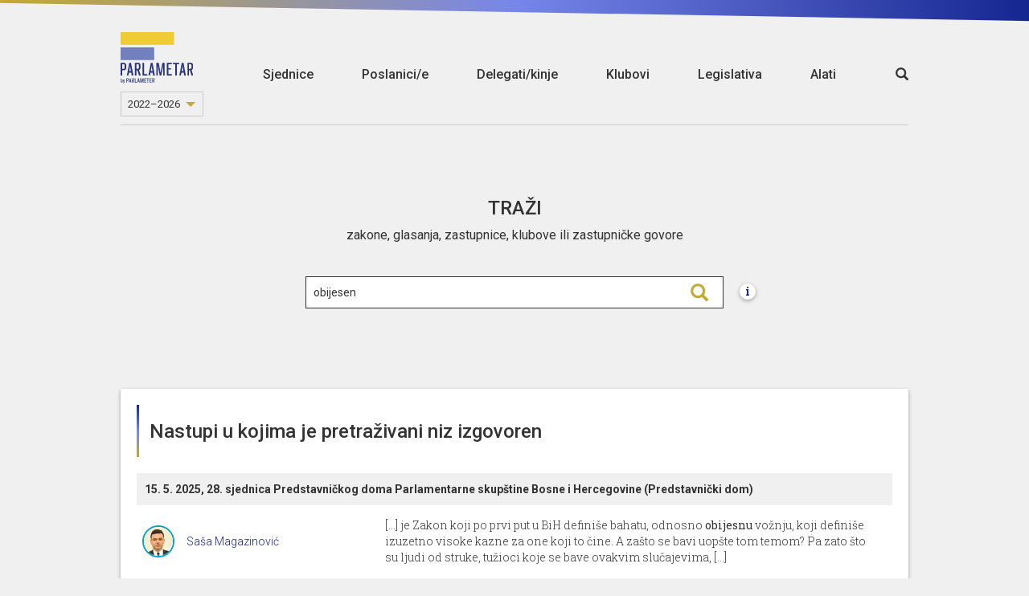

--- FILE ---
content_type: text/html; charset=utf-8
request_url: https://ba.parlameter.si/sjednice/trazi/?q=obijesen
body_size: 272819
content:
<!DOCTYPE html>
<html>

<head>
  <title>Traži sjednice</title>
  <meta charset="UTF-8">
  <meta http-equiv="X-UA-Compatible" content="IE=edge">
  <meta name="viewport" content="width=device-width, initial-scale=1, maximum-scale=1, user-scalable=no">
  <link rel="shortcut icon" type="image/x-icon" href="https://parlassets-bosna.lb.djnd.si/icons/favicon.ico">
  <meta name="google-site-verification" content="KR2vVdu1jrwHQR26kJHqQVzvC9fwJEoM1DOId7y7HWQ">

  <meta name="twitter:creator" content="@danesjenovdan">
  <meta name="twitter:description" content="Parlametar je alat koji pomoću analize glasanja i transkripata govora zastupnika/ca olakšava praćenje rada Parlamentarne skupštine Bosne i Hercegovine.">
  <meta name="twitter:card" content="summary_large_image">
  <meta name="twitter:title" content="Traži sjednice">
  
    <meta name="twitter:image" content="https://parlassets-bosna.lb.djnd.si/img/OG.png">
  

  <meta property="og:description" content="Parlametar je alat koji pomoću analize glasanja i transkripata govora zastupnika/ca olakšava praćenje rada Parlamentarne skupštine Bosne i Hercegovine.">
  <meta property="og:type" content="website">
  <meta property="og:title" content="Traži sjednice">
  <meta property="og:image:width" content="1200" />
  <meta property="og:image:height" content="630" />
  
    <meta property="og:image" content="https://parlassets-bosna.lb.djnd.si/img/OG.png">
  

  <link rel="stylesheet" href="https://fonts.googleapis.com/css?family=Roboto:400,100,500&amp;subset=latin,latin-ext">
  <link rel="stylesheet" href="https://fonts.googleapis.com/css?family=Roboto+Slab:300,700">
  <link rel="stylesheet" href="https://cdnjs.cloudflare.com/ajax/libs/twitter-bootstrap/3.3.7/css/bootstrap.min.css">
  <link rel="stylesheet" href="https://parlassets-bosna.lb.djnd.si/scss/style.css?v=20250513">

  <script src="https://cdn.polyfill.io/v2/polyfill.js?features=Array.prototype.find,Promise"></script>
  <script src="https://ajax.googleapis.com/ajax/libs/jquery/1.11.3/jquery.min.js"></script>
  <script src="https://cdnjs.cloudflare.com/ajax/libs/twitter-bootstrap/3.3.7/js/bootstrap.min.js"></script>

  <script defer data-domain="ba.parlameter.si" src="https://plausible.lb.djnd.si/js/plausible.js"></script>
</head>


<body>
  <header class="header">
    <div class="stripeeltop"></div>
    <div class="container">
      <div class="menu-container">
        <div class="logo-and-mandate">
          <a class="logo" href="/">
            <img class="logo-image-height" src="https://parlassets-bosna.lb.djnd.si/img/logo-parlameter.svg" alt="logo">
          </a>
          
          <div class="select">
            <select class="mandate-select">
              
                <option value="https://ba.parlameter.si/" selected>2022–2026</option>
              
                <option value="https://8.ba.parlameter.si/" >2018–2022</option>
              
            </select>
          </div>
          
        </div>
        <div class="menu">
          <a class="" href="/sjednice">Sjednice</a>
          <a class="" href="/poslanici">Poslanici/e</a>
          <a class="" href="/delegati">Delegati/kinje</a>
          <a class="" href="/klubovi">Klubovi</a>
          <a class="" href="/legislativa">Legislativa</a>
          <a class="" href="/alati">Alati</a>
        </div>
        <div class="open-search">
          <a href="/sjednice/trazi/"><span class="glyphicon glyphicon-search"></span></a>
        </div>
        <div class="mobile-menu__button">
          <span class="mobile-menu__bg"></span>
          <a href="#" class="mobile-menu__hambuger">
            <span class="mobile-menu__hambuger-line mobile-menu__hambuger-line--1"></span>
            <span class="mobile-menu__hambuger-line mobile-menu__hambuger-line--2"></span>
            <span class="mobile-menu__hambuger-line mobile-menu__hambuger-line--3"></span>
          </a>
        </div>
      </div>
    </div>
  </header>
  <div class="container">




<!--<div class="row">-->
<!--  <div class="col-md-10 col-md-offset-1" id="about">-->
<!--    <div style="border: 1px solid #ccc; margin-top: 3rem; padding: 3rem 4rem; font-size: 1.65rem; text-align: center; font-weight: 500;">-->
<!--      To je testni page, nič ne dela.-->
<!--    </div>-->
<!--  </div>-->
<!--</div>-->


<div class="landing">
  <div class="session-container session-search-container">
    <div class="row">
      <div class="col-lg-12">
        <div class="narrow-inner-container">
          <h2>Traži </h2>
          <div id="about">
            <p class="public-col">
                zakone, glasanja, zastupnice, klubove ili zastupničke govore
            </p>
          </div>
          <style>
          /* TODO this is a dirty hack */
          [id^="misc_search"] {
            height: 0;
            z-index: 3;
          }
          </style>
          <div class="search-container">
            <!--async(4lewtba16qx)--><link rel="stylesheet" href="https://parlassets-bosna.lb.djnd.si/assets/common-RvWQm6sT.css"><link rel="stylesheet" href="https://parlassets-bosna.lb.djnd.si/assets/GlobalSearch-BMGTiMmc.css"><link rel="stylesheet" href="https://parlassets-bosna.lb.djnd.si/assets/TransparentWrapper-B8615CSN.css"><link rel="stylesheet" href="https://parlassets-bosna.lb.djnd.si/assets/SearchDropdown-m7UBqW0y.css"><link rel="modulepreload" href="https://parlassets-bosna.lb.djnd.si/assets/misc/search.DyfmCRwP.js"><link rel="modulepreload" href="https://parlassets-bosna.lb.djnd.si/assets/common.wCA_LdLA.js"><link rel="modulepreload" href="https://parlassets-bosna.lb.djnd.si/assets/GlobalSearch.B7KRnwtZ.js"><link rel="modulepreload" href="https://parlassets-bosna.lb.djnd.si/assets/cancelableRequest.BKO7oiZI.js"><link rel="modulepreload" href="https://parlassets-bosna.lb.djnd.si/assets/index.B9ygI19o.js"><link rel="modulepreload" href="https://parlassets-bosna.lb.djnd.si/assets/TransparentWrapper.VJqsUH3G.js"><link rel="modulepreload" href="https://parlassets-bosna.lb.djnd.si/assets/SearchDropdown.Py1r9hwq.js"><link rel="modulepreload" href="https://parlassets-bosna.lb.djnd.si/assets/debounce.Cg_u4hUx.js"><link rel="modulepreload" href="https://parlassets-bosna.lb.djnd.si/assets/toNumber.DWxguTHn.js"><link rel="modulepreload" href="https://parlassets-bosna.lb.djnd.si/assets/isSymbol.CqzoeC5J.js"><link rel="modulepreload" href="https://parlassets-bosna.lb.djnd.si/assets/uniqBy.DDSg-a-X.js"><link rel="modulepreload" href="https://parlassets-bosna.lb.djnd.si/assets/_baseIteratee.D_6OSHck.js"><link rel="modulepreload" href="https://parlassets-bosna.lb.djnd.si/assets/_arrayPush.lnK5TCUO.js"><link rel="modulepreload" href="https://parlassets-bosna.lb.djnd.si/assets/keys.Kw-0W3vP.js"><link rel="modulepreload" href="https://parlassets-bosna.lb.djnd.si/assets/_baseFindIndex.Cj99RmFE.js"><div id="misc_search__7zduvohtb18"><div data-v-e972a3b2 data-v-cc33736a><!----><div class="card-container transparent" data-v-cc33736a><div class="card-content" data-v-cc33736a><div class="card-content-front" data-v-cc33736a><!--[--><div class="search-dropdown" data-v-e972a3b2 data-v-479c130a><!----><input value="obijesen" placeholder="Traži" class="search-dropdown-input" type="text" data-v-479c130a><span class="search-icon-wrapper" data-v-479c130a></span><ul class="search-dropdown-options empty" style="margin-top:0;" data-v-479c130a><!----><!--[--><!--]--></ul></div><!--]--></div></div></div></div></div><script type="module">window.__INITIAL_STATE__={"contextData":{"mountId":"misc_search__7zduvohtb18","cardName":"misc/search","cardData":{"url":"https://parladata-bosna.lb.djnd.si/v3/cards/misc/search/?id=2&text=obijesen","id":"2","error":false,"data":{"results":{"people":[],"groups":[]},"mandate":{"id":2,"description":"IX. saziv","beginning":"2022-12-01T00:00:00"}}},"cardState":{"text":"obijesen"},"urls":{"site":"https://ba.parlameter.si","cards":"https://parlacards-bosna.lb.djnd.si","data":"https://parladata-bosna.lb.djnd.si/v3","cdn":"https://parlassets-bosna.lb.djnd.si","metaImages":"https://meta-image-generator.lb.djnd.si/parlameter"},"siteMap":{"landing":{"legislation":"legislativa","sessions":"sjednice","members":"poslanici","members2":"delegati","parties":"klubovi","tools":"alati","about":"https://parlameter.org/bs/","media":"za-medije","legal":"pravne-napomene","thankYou":"hvala","error":"ups"},"sessions":{"search":{"base":"trazi","filter":"filter"}},"tools":{"notifications":"obavijesti","voteComparator":"usporedba-glasanja","unity":"jedinstvo","compass":"parlamentarni-kompas","wordGroups":"grupe-rijeci"},"member":{"leaderBase":"predsjedavajuci","base":"zastupnik","overview":"pregled","votings":"glasanja","speeches":"govori"},"party":{"base":"klub","overview":"pregled","votings":"glasanja","speeches":"govori"},"session":{"base":"sjednica","legislation":"legislativa","otherVotings":"glasanja","transcript":"transkript","agenda":"dnevni-red","vote":"glasanje"}},"templateName":"site","template":{"pageTitle":"","frameContainerClass":"col-md-6 col-md-offset-3","embedContainerClass":"","contextUrl":"https://ba.parlameter.si","ogImage":"https://parlassets-bosna.lb.djnd.si/img/OG.png"}},"i18nData":{"locale":"bs","defaultMessages":{"card-errored":"Došlo je do greške prilikom učitavanja kartice.","card-in-development":"Ova kartica je još u razvoju.","under-consideration":"Trenutno u proceduri","recently-passed":"Nedavno doneseni","most-discussed":"Najviše diskutovan","all-legislation":"Svi zakoni","select-mps":"Odaberite zastupnike","selected-mps":"Odabranih: {num}","select-group":"Izberi skupino","select-body":"Izberi telo","select-time-period":"Izberi časovno obdobje","search_placeholder":"Traži","trigger":"Okidač","input-trigger":"Unesite okidač","match":"Podudaranje","interval":"Interval","email":"Email","input-email":"Unesite svoju e-mail adresu","email-address":"email","notification-steps":[{"textfirst":"Odaberite riječ ili frazu koju želite pratiti. Nedugo nakon što neko upotrijebi odabrani izraz u govoru ili glasanju u Parlamentarnoj skupštini Bosne i Hercegovine ili se izraz pojavi tokom zakonodavnog postupka, obavijestit ćemo vas e-mailom."},{"textfirst":"Odaberite metodu podudaranja okidača. Uz tačno podudaranje, obavijesti o riječima ili izrazima slat će se samo u obliku u kojem su napisani. Uz široko podudaranje, uzimat će se u obzir i neke varijacije odabranih riječi ili izraza, kao što su deklinacije, konjugacije ili srodni izrazi.","firstbullet":"Točno podudaranje","secondbullet":"Široko podudaranje"},{"textfirst":"Koliko često treba da vas obavještavamo?","firstbullet":"Najviše jednom dnevno","secondbullet":"Najviše jednom tjedno","thirdbullet":"Najviše jednom mjesečno"},{"textfirst":"Upišite nam e-mail adresu na koju želite da vam šaljemo obavještenja.","textsecond":"Slažem se da mi Danas je novi dan, u ime Zašto ne, šalje obavještenja e-mailom kada se odabrane riječi ili fraze spomenu u Parlamentarnoj skupštini.","submit":"Prijavi me"},{"textfirst":"Zabilježeno!","textsecond":"Link za potvrdu registracije i uređivanje ostalih postavki čeka vas u vašem e-mail sandučetu."},{"textfirst":"Potvrđeno!","textsecond":"Na e-mail {email} ćete primati obavještenja za riječ ili izraz \"{keyword}\"."},{"textfirst":"Napaka!","textsecond":"Došlo je do greške prilikom spremanja obavještenja."}],"add-new-trigger":"Dodaj novi okidač","to-notification-list":"Na popis obavijesti","remove":"Odstrani","confirm-delete-notification":"Želite li obrisati ovu obavijest?","comparator-text":"Zanima me, na kojim glasanjima su {same} glasali jednako, {different} ili različito od njih. {load}","comparator-vote-percent":"{num} filtriranih glasanja predstavlja {percent} svih glasanja.","select-members-voted-same":"Izberi poslance, ki so glasovali enako","select-members-voted-different":"Izberi poslance, ki so glasovali drugače","tabs":{"vote-list":"Pregled glasanja","time-chart":"Dinamika kroz vrijeme","bar-chart":"Dinamika u odnosu na MRT"},"comparator-empty-state-text":"Za prikaz glasanja dodajte najmanje dva aktera.","comparator-empty-state-text-same":"Za prikaz glasovanj dodaj vsaj enega akterja, ki je glasoval enako.","speakers":"Govornici","input-words":"Unesi jednu ili više riječi odvojenih zarezom.","empty-text":"Za prikaz rezultata dodajte najmanje dvije riječi.","wordgroups-text":"Prikaži ko najviše spominje sljedeću grupu riječi: {words} {load}","show-relative":"Prikaži relativni mjerni podatak","select-working-body-placeholder":"Odaberi radno tijelo","only-abstracts":"Samo po sažecima","only-with-votes":"Samo glasanjem","icon":"Ikona","exposed":"istaknuto","create-commentality":"Kreiraj Commentality","edit-info":"Uredi podatke","only-parties":"Samo klubovi","edit-memberships":"Uredi članstva","only-current":"Samo trenutna","add-member":"Dodaj člana","edit-membership":"Uredi članstvo","save-membership":"Spremi članstvo","member":"Član","add-membership":"Dodaj članstvo","members":"Članice in člani","only-mps":"Samo poslanici","display-name":"Ime za prikaz","update-session":"Ažuriranje sjednice","tags":"Tagovi","add-tag":"Dodaj tag","votes":"Glasovi","yes":"DA","no":"NE","copy":"Kopiraj","copied":"Kopirano!","load":"Učitaj","confirm":"Potvrdi","data-currently-unavailable":"Podaci trenutno nisu dostupni.","data-not-published":{"link-text":"Opozori jih tukaj!","link-url":"http://example.com/","data-not-available":"Parlament teh podatkov ne objavlja.","show-of-hands":"Parlament ne objavlja poimenskih rezultatov glasovanja z dvigom rok.","parlamentary-questions":"Parlament ne objavlja poslanskih vprašanj in pobud."},"search":"Traži","title-search":"Pretraži prema naslovu","contents-search":"Pretraži prema sadržaju govora","working-body":"Matično radno tijelo","working-bodies":"Matično radna tijela","vote-types":"Vrste glasanja","select-placeholder":"Odaberi","selected-placeholder":"Odabranih: {num}","data":"Podaci","name":"Ime","name--for-legislation":"Naziv","epa":"Broj","change":"Promjena","status":"Status","result":"Rezultat","age":"Dob","education-level":"Stepen obrazovanja","education":"Obrazovanje","number-of-votes":"Broj glasova","number-of-points":"Broj tačaka","number-of-terms":"Broj mandata","previous-occupation":"Prijašnji status","district":"Izborna jedinica","birth-date":"Datum rođenja","gender":"Spol","social-media":"Društvene mreže","analysis":"Analiza","vote-passed":"Prihvaćen","vote-not-passed":"Odbijen","vote-under-consideration":"U proceduri","vote-unknown":"Neznano","vote-result--enacted":"Usvojen","vote-result--submitted":"Dostavljeno radi informisanja","vote-result--rejected":"Odbijen","vote-result--retracted":"Povučen","vote-result--adopted":"Prihvaćen","vote-result--received":"Prima se na znanje","vote-result--in_procedure":"U proceduri","vote-result--suspended":"Obustavljen","average":"Prosjek","maximum":"Najviše","coalition":"koalicija","opposition":"opozicija","vote-for":"Za","vote-for-plural":"Za","vote-against":"Protiv","vote-against-plural":"Protiv","vote-abstain":"Suzdržan","vote-abstain--m":"Suzdržan","vote-abstain--f":"Suzdržana","vote-abstain-plural":"Suzdržani","vote-absent":"Nema","vote-absent-plural":"Nema","vote-did-not-vote":"Bez glasa","vote-did-not-vote-plural":"Bez glasa","vote-no-majority":"Većinski glas ne postoji","voted-for--f":"Glasala ZA","voted-for--m":"Glasao ZA","voted-for--plural":"Glasali ZA","voted-against--f":"Glasala PROTIV","voted-against--m":"Glasao PROTIV","voted-against--plural":"Glasali PROTIV","voted-abstain--f":"Suzdržana","voted-abstain--m":"Suzdržan","voted-abstain--plural":"Suzdržani","voted-absent--f":"Nije glasala o","voted-absent--m":"Nije glasao o","voted-absent--plural":"Nisu glasali o","voted-did-not-vote--f":"Brez glasu","voted-did-not-vote--m":"Brez glasu","voted-did-not-vote--plural":"Brez glasu","anonymous-votes-present":"Občinski svet ni objavil vseh individualnih glasovnic.","sort-by":"Razvrstaj prema","sort-by--date":"Datumu","sort-by--unity":"Enotnosti","sort-by--disunity":"Neenotnosti","filtered-to-none":"Bez rezultata","mps":"Zastupnici","party":"Klubovi","parties":"Klubovi","unaffiliated--f":"samostalna","unaffiliated--m":"samostalni","unaffiliated--plural":"samostalni","time-period":"Vremensko razdoblje","session-type":"Vrsta sjednice","no-results":"Bez rezultata.","no-speeches":"Bez govora.","no-abstract":"Za ovaj zakon, na žalost, nemamo sažetka.","present--f":"Prisutna","present--m":"Prisutan","present--plural":"Prisutni","absent--f":"Odsutna","absent--m":"Odsutan","absent--plural":"Odsutni","no-term":"Bez mandata","no-data":"Bez podataka","unity":"Jedinstvenost","everybody":"Svi","show":"Prikaži","full-speech":"Cijeli govor","session-processing":"Sjednica je u toku.","organization":"Tijelo","start":"Početak","date":"Datum","start-date":"Datum početka","end-date":"Datum završetka","missing-date":"Bez datuma","legislation":"Zakonodavstvo","laws":"Zakoni","acts":"Akti","votings":"Glasanja","save":"Spremi","save-all":"Snimi sve","saved":"Spremljeno","generate":"Kreiraj","edit-abstract":"Uredi skraćenu verziju","abstract":"Sažetak","acronym":"Prečica","classification":"Klasifikacija","info":{"title":"Info","methodology":"METODOLOGIJA"},"share":{"title":"Dijelovi","direct-link":"Direktan link na karticu"},"embed":{"title":"Ugradi","always-refresh":"Podaci se uvijek moraju osvježiti"},"previous":{"title":"Prethodne verzije"},"export":{"title":"Izvoz podataka","csv":"Izvoz u .csv","json":"Izvoz u .json"},"membership-list":{"no-memberships":"Bez članstva."},"style-scores":{"elevated-vocabulary":"Uzvišeni rječnik","simple-vocabulary":"Jednostavan rječnik","excessive-vocabulary":"Ekscesni rječnik"},"question":{"asked--m":"Postavio je pitanje {title} na koje mora odgovoriti {recipient}.","asked--f":"Postavila je pitanje {title} na koje mora odgovoriti {recipient}.","asked--plural":"Postavio je pitanje {title} na koje mora odgovoriti {recipient}.","asked--with-name--m":"{name} je postavio pitanje {title} na koje mora odgovoriti {recipient}.","asked--with-name--f":"{name} je postavila pitanje {title} na koje mora odgovoriti {recipient}.","asked--with-name--plural":"{name} je postavio pitanje {title} na koje mora odgovoriti {recipient}.","asked--group":"Poslanska skupina {name} je zastavila vprašanje na temo: {title}"},"initiative":{"asked--m":"Podal pobudo na temo: {title}","asked--f":"Podala pobudo na temo: {title}","asked--plural":"Podali pobudo na temo: {title}","asked--with-name--m":"{name} je podal pobudo na temo: {title}","asked--with-name--f":"{name} je podala pobudo na temo: {title}","asked--with-name--plural":"{name} so podali pobudo na temo: {title}","asked--group":"Poslanska skupina {name} je podala pobudo na temo: {title}"},"unknown":{"asked--m":"Odprl temo: {title}","asked--f":"Odprla temo: {title}","asked--plural":"Odprli temo: {title}","asked--with-name--m":"{name} je odprl temo: {title}","asked--with-name--f":"{name} je odprla temo: {title}","asked--with-name--plural":"{name} so odprli temo: {title}","asked--group":"Poslanska skupina {name} je odprla temo: {title}"},"event":{"ballot--for--m":"Glasao je ZA {title}","ballot--for--f":"Glasala je ZA {title}","ballot--against--m":"Glasao je PROTIV {title}","ballot--against--f":"Glasala je PROTIV {title}","ballot--absent--m":"Nije glasao za {title}","ballot--absent--f":"NIje glasala za {title}","ballot--abstain--m":"SUZDRŽAO se od glasanja o {title}","ballot--abstain--f":"SUZDRŽALA se od glasanja o {title}","ballot--did-not-vote--m":"BREZ GLASU na glasovanju o {title}","ballot--did-not-vote--f":"BREZ GLASU na glasovanju o {title}","speech--m":"Govorio na: {session}","speech--f":"Govorila na: {session}","show-answer":"Prikaži odgovor","hide-answer":"Skrij odgovor"},"months":["januar","februar","mart","april","maj","juni","juli","august","septembar","oktobar","novembar","decembar"],"vote_types":{"agenda":"dnevni red","whole_law":"konačni prijedlog zakona","amendment":"amandman","no_confidence":"interpelacija","record_conclusion":"prvo čitanje","conclusion_proposal":"prijedlog zakona","ratification":"zakon o ratifikaciji","naming":"imenovanje","call_proposal":"za raspisivanje","recommendation":"preporuka","report":"izvještaj","procedural_proposal":"proceduralni predlog","personal_property_decree":"tip glasanja","other":"ostalo"},"tools":{"notifications":"Obavještenja Parlametra","vote-comparator":"Komparator glasanja","unity":"Jedinstvo","compass":"Parlamentarni kompas","word-groups":"Grupe riječi"},"frame":{"show-in-context":"Povratak na Parlametar"},"ogText":"Parlameter je alat koji, pomoću analize glasanja i stenograma zastupničkih nastupa, olakšava praćenje rada Parlamenta BiH.","committees":"Komisije","councils":"Komisije","commissions":"Komisije","delegations":"Druga članstva","friendship_groups":"Druga članstva","investigative_comissions":"Komisije za istragu","elected-to-district":"Br. glasova: {numVotes}, {district}","elected-to-district--m":"Dobio {numVotes} glasova u izbornoj jedinici {district}","elected-to-district--f":"Dobila {numVotes} glasova u izbornoj jedinici {district}","elected-to-district-with-points":"Br. bodova: {numVotes}, {district}","elected-to-district-with-points--m":"Dobio {numVotes} glasova u izbornoj jedinici {district}","elected-to-district-with-points--f":"Dobila {numVotes} glasova u izbornoj jedinici {district}","age--years":"{age} godina","no-social-media":"nije na društvenim mrežama.","select-district-placeholder":"Izborna jedinica","select-parties-placeholder":"Klub","all-parties":"svi klubovi","all-voting-districts":"sve izborne jedinice","missing-district":"izborna jedinica nije unijeta","voting-district":"izborna jedinica","sort-by--name":"abecedi","sort-by--district":"izbornoj jedinici","sort-by--party":"klubu","sort-by--analysis":"rezultatu analize {analysis}","sort-by--change":"trenutna promjena u rezultatu analize {analysis}","sort-by--age":"starosti","sort-by--education":"stepen obrazovanja","sort-by--terms":"broju mandata","analysis-texts":{"demographics":{"label":"Demografija"},"presence_votes":{"label":"Prisutnost na glasanjima","titleSuffix":" prema prisutnosti na glasanjima","explanation":"Broj glasanja kada je zastupnik bio prisutan podijeli se s brojem svih glasanja i normalizira (min 1 - max 100)."},"number_of_questions":{"label":"Br. zastupničkih pitanja i inicijativa","titleSuffix":" prema br. zastupničkih pitanja i inicijativa","explanation":"Broj zastupničkih pitanja i inicijativa koje je zastupnik postavio u jednom sazivu Parlamenta u odnosu na prosječnu i maksimalnu vrijednost."},"speeches_per_session":{"label":"Br. govora na sjednici","titleSuffix":" prema br. govora na sjednici","explanation":"Prebroje se govori odabranog zastupnika i broj se podijeli s brojem sjednica na kojima je zastupnik govorio. Broj svih govora najprije se dijeli s brojem zastupnika, a zatim s brojem svih sjednica (na kojima se govorilo). Individualni rezultat uspoređuje se s prosjekom."},"spoken_words":{"label":"Br. izgovorenih riječi","titleSuffix":" prema br. izgovorenih riječi","explanation":"Broj riječi koje je zastupnik izgovorio u svim svojim dosadašnjim govorima u Parlamentu."},"mismatch_of_pg":{"label":"Neslaganje s klubom","titleSuffix":" prema neslaganju s klubom","explanation":"Odstupanje od većinskog glasa kluba na glasanjima u Parlamentu."},"working_bodies":{"label":"Delovna telesa","titleSuffix":" po delovnih telesih","explanation":"Članstva v delovnih telesih."}},"all-votes":"sva glasanja","all-working-bodies":"sva matična radna tijela","everyone":"Svi","parliament":"parlament","analysis-not-available":"Ova analiza nije dostupna.","party-leader--m":"Predsjednik kluba","party-leader--f":"Predsjednica kluba","deputy-leader--m":"Zamjenik","deputy-leader--f":"Zamjenica","leader--m":"Vođa","leader--f":"Vođa","president--m":"Predsjedavajući","president--f":"Predsjedavajuća","deputy--m":"Zamjenik","deputy--f":"Zamjenica","member--m":"Član","member--f":"Članica","number-of-seats":"Broj zastupničkih mjesta","contact":"Kontakt","mp":"Zastupnik","addressee":"Primatelj","analysis-texts--party":{"seat_count":{"label":"Broj mjesta","titleSuffix":" prema broju mjesta","explanation":"Broj mjesta svakog kluba izračunava se na način da se prebroje svi njihovi trenutno aktivni članovi."},"presence_sessions":{"label":"Prisutnost na sjednicama","titleSuffix":" prema rezultatima analize prisutnosti na sjednicama","explanation":"Prebroje se sve sjednice i za svakog zastupnika kluba je li na pojedinoj sjednici bar jednom glasao. Ako jest, smatra se da je bio prisutan na toj sjednici. Zbir svih prisutnih zastupnika kluba na sjednicama Parlamenta podijeli se brojem svih zastupnika u klubu, a dobiveni rezultat podijeli se brojem sjednica i normalizira (min 1 - max 100)."},"vote_attendance":{"label":"Prisutnost na glasanjima","titleSuffix":" prema rezultatima analize prisutnosti na glasanjima","explanation":"Prebroje se sva glasanja, a zatim koliko je zastupnika iz kluba bilo prisutno na pojedinom glasanju. Zbir svih predanih glasova zastupnika istog kluba podijeli se s brojem zastupnika u klubu, a dobiveni rezultat podijeli se brojem glasanja i normalizira (min 1 - max 100)."},"number_of_questions":{"label":"Br. zastupničkih pitanja i inicijativa","titleSuffix":" prema rezultatima analize o br. zastupničkih pitanja i inicijativa","explanation":"Prebroje se sva pitanja i inicijative zastupnika odabranog kluba u jednom sazivu Parlamenta. Podaci se preuzimaju s web stranice parlament. ba."},"number_of_amendments":{"label":"Br. podnesenih amandmana","titleSuffix":" obzirom na rezultate analize po br. uloženih amandmana","explanation":""},"group_unity":{"label":"Ujedinjenost glasanja","titleSuffix":" obzirom na ujedinjenost glasanja","explanation":""},"vocabulary_size":{"label":"Raznolikost vokabulara","titleSuffix":" prema rezultatima analize raznolikosti vokabulara","explanation":"Iz svih govora zastupnika prebroje se jedinstvene riječi i broj svih izgovorenih riječi. Potom se prebroji koliko se puta svaka jedinstvena riječ pojavljuje. Jedinstvene riječi podjele se u kategorije na način da su u istom skupu riječi koje se ponavljaju jednom, dvaput, triput itd. Na koncu se izračuna koeficijent gdje je broj svih jedinstvenih izgovorenih riječi iznad razlomačke crte, a ispod je broj riječi koje se ponavljaju s određenom učestalošću (jednom, dvaput, triput …) i pomnoži se s brojem ponavljanja na kvadrat (jedan na kvadrat, dva na kvadrat, tri na kvadrat …). Rečenica „Danas je novi dan i danas je dan za Parlametar“ daje rezultat 7/ ((3*2^2) + (4*1^2)) = 0,4375<br><br>Za svaki klub zbrajaju se rezultati zastupnika i dijele s brojem zastupnika u klubu. Pojedinačni rezultati podijele se s ukupnim zbrojem i normaliziraju (min 1 - max 100)."},"privzdignjeno":{"label":"Uzvišeni rječnik","titleSuffix":" prema rezultatima analize uzvišenog rječnika","explanation":"Z združevanjem kvalifikatorjev SSKJ in SNB smo definirali ekscesno, privzdignjeno in preprosto besedje v poslanskih govorih. Upoštevani so le kvalifikatorji, ki so v obeh slovarjih tik za zaglavjem in imajo doseg do konca geselskega sestavka (ne pa tudi kvalifikatorji za posamezne pomene oziroma rabe). Podjetje Amebis je iz transkriptov poslanskih govorov pripravilo sezname besed, ki imajo katerega od izbranih kvalifikatorjev.<br>Privzdignjeno besedje<br>Kvalifikatorji iz SSKJ<br>evfemistično (evfem.), mitološko (mitol.), pesniško (pesn.), knjižno (knjiž.), zastarelo (zastar.), starinsko (star.)<br>Kvalifikatorji iz SNB<br>/<br><br>Za vsako poslansko skupino seštejemo rezultate poslancev in delimo s številom poslancev v njej. Posamezne seštevke delimo s skupnim seštevkom in normaliziramo (min 1 - max 100)."},"preprosto":{"label":"Jednostavan govor","titleSuffix":" obzirom na rezultate analize prostog govora","explanation":"Z združevanjem kvalifikatorjev SSKJ in SNB smo definirali ekscesno, privzdignjeno in preprosto besedje v poslanskih govorih. Upoštevani so le kvalifikatorji, ki so v obeh slovarjih tik za zaglavjem in imajo doseg do konca geselskega sestavka (ne pa tudi kvalifikatorji za posamezne pomene oziroma rabe). Podjetje Amebis je iz transkriptov poslanskih govorov pripravilo sezname besed, ki imajo katerega od izbranih kvalifikatorjev.<br>Preprosto besedje<br>Kvalifikatorji iz SSKJ<br>narečno (nar.), pogovorno (pog.), nižje pogovorno (nižje pog.) <br>Kvalifikatorji iz SNB<br>pogovorno (pog.)<br><br>Za vsako poslansko skupino seštejemo rezultate poslancev in delimo s številom poslancev v njej. Posamezne seštevke delimo s skupnim seštevkom in normaliziramo (min 1 - max 100)."},"problematicno":{"label":"Ekscesan govor","titleSuffix":" obzirom na rezultate analize ekscesnog govora","explanation":"Z združevanjem kvalifikatorjev SSKJ in SNB smo definirali ekscesno, privzdignjeno in preprosto besedje v poslanskih govorih. Upoštevani so le kvalifikatorji, ki so v obeh slovarjih tik za zaglavjem in imajo doseg do konca geselskega sestavka (ne pa tudi kvalifikatorji za posamezne pomene oziroma rabe). Podjetje Amebis je iz transkriptov poslanskih govorov pripravilo sezname besed, ki imajo katerega od izbranih kvalifikatorjev.<br>Ekscesno besedje<br>Kvalifikatorji iz SSKJ <br>vulgarno (vulg.), slabšalno (slabš.), ekspresivno (ekspr.), ironično (iron.), otroško (otr.) <br>Kvalifikatorji iz SNB<br>slabšalno (slabš.), vulgarno (vulg.)<br><br>Za vsako poslansko skupino seštejemo rezultate poslancev in delimo s številom poslancev v njej. Posamezne seštevke delimo s skupnim seštevkom in normaliziramo (min 1 - max 100)."}},"accepted":"doneseni","rejected":"odbijen","gov-side":"Vlada","summary":"Sažetak","all-mps":"Svi zastupnici","whole-term":"Cijeli mandat","last-year":"Posljednjih godinu dana","limited-to-last-five":", pregled je ograničen na samo prvih pet sjednica","just-last-five":"Samo posljednjih 5","sort-by--updated":"datumu zadnje izmjene podataka o sjednici","sort-by--workingBody":"nazivu tijela","title":"Naslov","other-procedures":"Drugi postopki","speech-link":"Povezava do govora v transkriptu","speech-card-link":"Povezava do kartice govora","minutes-agenda-link":"Povezava do dnevnega reda","minutes-item-card-link":"Povezava do kartice točke zapisnika","vote-roll-results":"Poimensko glasovanje","mayor":"Gradonačelnik","website":"Mrežna stranica","budget":"Proračun","agenda-items":"Naziv tačke dnevnog reda","agenda-item-point":"{num}. tačka","material":"Priloženi dokumenti","documents":"Dokumenti","external_analysis":"Analize","other":"Drugo","organization-classifications":{"root":"Parliament","house":"Parliament","committee":"Committees","other":"Other working bodies","commission":"Commission","council":"Council"},"legislation-classifications":{"act":"Drugi akt","decree":"Decree","law":"Zakon"},"anonymous":{"person":{"name":"Unknown person"},"group":{"name":"Unknown party","acronym":"N/A"}},"newsletter-signup-title":"Registrujte se za newsletter Parlametar!","newsletter-signup-description":"Ako želite primati pravovremene i pregledne podatke o radu Parlamentarne skupštine BiH, registrujte se na newsletter Parlametar, i bilten će Vam stizati jednom mjesečno.","newsletter-signup-input-placeholder":"Email","newsletter-signup-checkbox-text":"Vaši podaci čuvaju se dok traje potreba za njihovim korištenjem u skladu sa svrhom za koju je data dozvola. Ukoliko s nama za potrebe slanja newsletter-a podijelite svoju e-mail adresu, ona će se čuvati dok U.G. \"Zašto ne\" nudi uslugu slanja newsletter-a, osim u slučaju otkazivanja pretplate (u tom slučaju se Vaša adresa uklanja iz baze). Vašim podacima mogu pristupiti isključivo osobe koje su zaposlene u U.G. \"Zašto ne\" i ovlaštene za pristup podacima, i to za svrhe za koje postoji Vaša dozvola (za koje ste dali svoje eksplicitno dopuštenje). Zaposlenike i zaposlenice U.G. \"Zašto ne\" na zaštitu Vaših podataka obavezuje Pravilnik o radu i Pravilnik o zaštiti podataka koji je usaglašen s Opštom uredbom o zaštiti podataka.","newsletter-signup-button-text":"Registracija","newsletter-signup-unsubscribe-button-text":"Odjava/prestanak registracije!","newsletter-signup-success-text":"Registracija potvrđena!","ask-person-a-question":"Napišite Vaše pitanje za zastupnika/zastupnicu.","thank-you-for-the-question":"Hvala za Vaše pitanje!","send":"Pošalji","error-message":"Ups, nešto se dogodilo.","joint-session":"Skupna seja"},"cardMessages":{}}};</script><script type="module" src="https://parlassets-bosna.lb.djnd.si/assets/misc/search.DyfmCRwP.js?mountId=misc_search__7zduvohtb18"></script>

          </div>
          <div class="searchinfo" data-mc="search" data-ma="infobox" data-mn="" data-mv="" data-toggle="modal" data-target="#modal-search-how">i</div>
        </div>
      </div>
    </div>
  </div>
  <!-- SEARCH MODAL -->
<div class="modal fade" tabindex="-1" role="dialog" id="modal-search-how">
  <div class="modal-dialog modal-wide modal-center" role="document">
    <div class="modal-center-wrapper">
      <div class="modal-content">
        <div class="modal-header">
          <div class="modal-logo">
            <img class="img-responsive" src="https://parlassets-bosna.lb.djnd.si/img/logo-parlameter.svg" alt="parlameter logo">
          </div>
          <button type="button" class="close modal-close" data-dismiss="modal" aria-label="Close"><span aria-hidden="true">&times;</span></button>
          <h4 class="modal-title">Kako pretraživati?</h4>
        </div>
        <div class="modal-body">
          <div class="container-fluid">
            <p>
              Zadani način pretraživanja podrazumijeva široko podudaranje, odnosno, kao rezultat pretrage pojavljuju se svi govori koji sadrže bilo koju riječ iz pretraživanja. Nadalje, među rezultatima pretrage prikazuju se svi gramatički oblici te riječi. Navedeno se jedino ne odnosi na pretraživanje preciznog podudaranja, koje se postiže dodavanjem navodnika ispred i iza riječi (“navodnik”).
            </p>
            <p>
              Za napredno pretraživanje mogu se koristiti sljedeći operatori:
            </p>
            <div class="row flex-wrap">
              <div class="col-sm-6">
                <div class="light-bg">
                  <h4>! (UZVIČNIK)</h4>
                  <p>rezultati pretraživanja obavezno uključuju riječ označenu uzvičnikom, dok druge riječi u nizu za pretraživanje služe samo za rangiranje rezultata</p>
                  <div class="row">
                    <div class="col-xs-6">
                      <br>
                      <div><i>Primjer pretrage:</i></div>
                      <div>Klub !zastupnika</div>
                    </div>
                    <div class="col-xs-6">
                      <br>
                      <div><i>Rezultati pretrage:</i></div>
                      <div>
                        Klub zastupnika,<br> zastupnika kluba,<br> zastupnika manjina
                      </div>
                      <br>
                      <div><i>Nije rezultat pretrage</i></div>
                      <div>
                        Zastupnički mandat
                      </div>
                    </div>
                  </div>
                </div>
              </div>
              <div class="col-sm-6">
                <div class="light-bg">
                  <h4>- (MINUS)</h4>
                  <p>rezultati pretrage isključuju riječi ispred kojih je stavljen minus (-)</p>
                  <div class="row">
                    <div class="col-xs-6">
                      <br>
                      <div><i>Primjer pretrage:</i></div>
                      <div>-Klub zastupnika</div>
                    </div>
                    <div class="col-xs-6">
                      <br>
                      <div><i>Rezultati pretrage:</i></div>
                      <div>
                        zastupnik stranke,<br> zastupnik manjina
                      </div>
                      <br>
                      <div><i>Nije rezultat pretrage</i></div>
                      <div>
                        Klub zastupnika
                      </div>
                    </div>
                  </div>
                </div>
              </div>
            </div>
            <div class="row flex-wrap">
              <div class="col-sm-6">
                <div class="light-bg">
                  <h4>"NAVODNICI"</h4>
                  <p>prikazuje samo rezultate koji sadrže tačan skup znakova</p>
                  <div class="row">
                    <div class="col-xs-6">
                      <br>
                      <div><i>Primjer pretrage:</i></div>
                      <div>Humanitarna kriza</div>
                    </div>
                  </div>
                </div>
              </div>
            </div>
          </div>
        </div>
      </div>
    </div>
  </div>
</div>
<!-- /SEARCH MODAL -->

</div>

<style>
  .searchinfo {
    top: auto;
    bottom: -49px;
    right: -20px;
  }
  @media (max-width: 767px) {
    .searchinfo {
      right: -8px;
    }
  }
</style>


<div id="session-search-results">
  <div class="row">
    <div class="col-md-12">
      <!--async(9ofupd5p5vg)--><link rel="stylesheet" href="https://parlassets-bosna.lb.djnd.si/assets/common-RvWQm6sT.css"><link rel="stylesheet" href="https://parlassets-bosna.lb.djnd.si/assets/Govori-RmlTSJNw.css"><link rel="stylesheet" href="https://parlassets-bosna.lb.djnd.si/assets/SearchField-DN_rRAUu.css"><link rel="stylesheet" href="https://parlassets-bosna.lb.djnd.si/assets/SearchDropdown-m7UBqW0y.css"><link rel="stylesheet" href="https://parlassets-bosna.lb.djnd.si/assets/ScrollShadow-CnOzMR-s.css"><link rel="stylesheet" href="https://parlassets-bosna.lb.djnd.si/assets/EmptyState-KLUGVV95.css"><link rel="modulepreload" href="https://parlassets-bosna.lb.djnd.si/assets/search/speeches.CNcJiwSk.js"><link rel="modulepreload" href="https://parlassets-bosna.lb.djnd.si/assets/common.wCA_LdLA.js"><link rel="modulepreload" href="https://parlassets-bosna.lb.djnd.si/assets/Govori.BFhro7el.js"><link rel="modulepreload" href="https://parlassets-bosna.lb.djnd.si/assets/SearchField.DN3BXKue.js"><link rel="modulepreload" href="https://parlassets-bosna.lb.djnd.si/assets/SearchDropdown.Py1r9hwq.js"><link rel="modulepreload" href="https://parlassets-bosna.lb.djnd.si/assets/ScrollShadow.BTjWmXb3.js"><link rel="modulepreload" href="https://parlassets-bosna.lb.djnd.si/assets/debounce.Cg_u4hUx.js"><link rel="modulepreload" href="https://parlassets-bosna.lb.djnd.si/assets/toNumber.DWxguTHn.js"><link rel="modulepreload" href="https://parlassets-bosna.lb.djnd.si/assets/isSymbol.CqzoeC5J.js"><link rel="modulepreload" href="https://parlassets-bosna.lb.djnd.si/assets/EmptyState.CVtvRlIM.js"><link rel="modulepreload" href="https://parlassets-bosna.lb.djnd.si/assets/generateMonths.7JZSedxZ.js"><link rel="modulepreload" href="https://parlassets-bosna.lb.djnd.si/assets/range.DbwiizIE.js"><link rel="modulepreload" href="https://parlassets-bosna.lb.djnd.si/assets/toFinite.Bvdi5SGq.js"><link rel="modulepreload" href="https://parlassets-bosna.lb.djnd.si/assets/_arrayPush.lnK5TCUO.js"><link rel="modulepreload" href="https://parlassets-bosna.lb.djnd.si/assets/cancelableRequest.BKO7oiZI.js"><link rel="modulepreload" href="https://parlassets-bosna.lb.djnd.si/assets/index.B9ygI19o.js"><link rel="modulepreload" href="https://parlassets-bosna.lb.djnd.si/assets/titles.CpIKHDGQ.js"><link rel="modulepreload" href="https://parlassets-bosna.lb.djnd.si/assets/altHeaders.CBXk4zGj.js"><link rel="modulepreload" href="https://parlassets-bosna.lb.djnd.si/assets/keys.Kw-0W3vP.js"><link rel="modulepreload" href="https://parlassets-bosna.lb.djnd.si/assets/ogImages.D-D11Sbw.js"><link rel="modulepreload" href="https://parlassets-bosna.lb.djnd.si/assets/dateFormatter.D31kvdQl.js"><link rel="modulepreload" href="https://parlassets-bosna.lb.djnd.si/assets/contextUrls.B48Mm6_X.js"><link rel="modulepreload" href="https://parlassets-bosna.lb.djnd.si/assets/infiniteScroll.p1lZBiOP.js"><link rel="modulepreload" href="https://parlassets-bosna.lb.djnd.si/assets/sessionInfoFormatter.B2NTubK9.js"><link rel="modulepreload" href="https://parlassets-bosna.lb.djnd.si/assets/d3locales.BX-EuLZL.js"><link rel="modulepreload" href="https://parlassets-bosna.lb.djnd.si/assets/groupBy.kDeiKCkJ.js"><link rel="modulepreload" href="https://parlassets-bosna.lb.djnd.si/assets/_baseIteratee.D_6OSHck.js"><div id="search_speeches__whcw5d88fa"><div data-v-57b53c39 data-v-981147d7><!----><div class="card-container" data-v-981147d7><div class="card-header" data-v-981147d7 data-v-f19ca167><!--[--><div class="card-header-border" data-v-f19ca167></div><h1 data-v-f19ca167>Nastupi u kojima je pretraživani niz izgovoren</h1><!--]--></div><div class="card-content full" data-v-981147d7><div class="card-content-front" data-v-981147d7><!--[--><!----><div class="speeches" data-v-57b53c39><div class="scroll-shadow-top" data-v-57b53c39 data-v-b97ca477><!--[--><div class="speeches-list-shadow" data-v-57b53c39><!----><!--[--><div data-v-57b53c39><div class="date" data-v-57b53c39>15. 5. 2025, 28. sjednica Predstavničkog doma
Parlamentarne skupštine Bosne i Hercegovine (Predstavnički dom)</div><ul class="speeches__list" data-v-57b53c39><!--[--><li class="person-speech" data-v-57b53c39 data-v-67f341ac><div class="person-container" data-v-67f341ac><a href="https://ba.parlameter.si/zastupnik/45-sasa-magazinovic" class="portrait" data-v-67f341ac><img src="https://s3.fr-par.scw.cloud/parlameter/parlameter-bosna/sasa-magazinovic.jpg" style="border:2px solid #09a2cc;" data-v-67f341ac></a><div class="name" data-v-67f341ac><a href="https://ba.parlameter.si/zastupnik/45-sasa-magazinovic" class="funblue-light-hover" data-v-67f341ac>Saša Magazinović</a></div></div><div class="speech" data-v-67f341ac><a href="https://ba.parlameter.si/sjednica/240/transkript?page=7#22673" class="funblue-light-hover" data-v-67f341ac>[...] je Zakon koji po prvi put u BiH definiše bahatu, odnosno <em>obijesnu</em> vožnju, koji definiše izuzetno visoke kazne za one koji to čine. A zašto se bavi uopšte tom temom? Pa zato što su ljudi od struke, tužioci koje se bave ovakvim slučajevima, [...]</a></div></li><!--]--></ul></div><div data-v-57b53c39><div class="date" data-v-57b53c39>15. 4. 2025, 27. sjednica Predstavničkog doma
Parlamentarne skupštine Bosne i Hercegovine (Predstavnički dom)</div><ul class="speeches__list" data-v-57b53c39><!--[--><li class="person-speech" data-v-57b53c39 data-v-67f341ac><div class="person-container" data-v-67f341ac><a href="https://ba.parlameter.si/zastupnik/375-jasmin-imamovic" class="portrait" data-v-67f341ac><img src="https://s3.fr-par.scw.cloud/parlameter/parlameter-bosna/jasmin_imamovic_2022_-_2026.jpg" style="border:2px solid #09a2cc;" data-v-67f341ac></a><div class="name" data-v-67f341ac><a href="https://ba.parlameter.si/zastupnik/375-jasmin-imamovic" class="funblue-light-hover" data-v-67f341ac>Jasmin Imamović</a></div></div><div class="speech" data-v-67f341ac><a href="https://ba.parlameter.si/sjednica/215/transkript?page=13#22102" class="funblue-light-hover" data-v-67f341ac>[...] sa ovakvim prijedlogom. Prvo da se definiše i u našem zakonu <em>obijesna</em> vožnja, da se tačno taksativno nabroji šta ulazi u definiciju objesne vožnje. Samo ću kratko, biću što dakle kraći, da kad neko više puta u razmaku od 20 minuta, dva i [...]</a></div></li><!--]--></ul></div><div data-v-57b53c39><div class="date" data-v-57b53c39>2. 4. 2024, 17. sjednica Predstavničkog doma Parlamentarne skupštine Bosne i Hercegovine (Predstavnički dom)</div><ul class="speeches__list" data-v-57b53c39><!--[--><li class="person-speech" data-v-57b53c39 data-v-67f341ac><div class="person-container" data-v-67f341ac><a href="https://ba.parlameter.si/zastupnik/5-nebojsa-radmanovic" class="portrait" data-v-67f341ac><img src="https://s3.fr-par.scw.cloud/parlameter/parlameter-bosna/nebojsa-radmanovic.jpg" style="" data-v-67f341ac></a><div class="name" data-v-67f341ac><a href="https://ba.parlameter.si/zastupnik/5-nebojsa-radmanovic" class="funblue-light-hover" data-v-67f341ac>Nebojša Radmanović</a></div></div><div class="speech" data-v-67f341ac><a href="https://ba.parlameter.si/sjednica/202/transkript?page=2#18449" class="funblue-light-hover" data-v-67f341ac>[...] BiH kojim će se kao posebno krivično djelo definisati „<em>obijesna</em> vožnja u drumskom saobraćaju“, akt broj: 01-50-1-465/24 od 26.02.2024; 15. Prijedlog odluke o imenovanju Savjeta Regulatorne agencije za komunikacije BiH, predlagač: [...]</a></div></li><li class="person-speech" data-v-57b53c39 data-v-67f341ac><div class="person-container" data-v-67f341ac><a href="https://ba.parlameter.si/zastupnik/5-nebojsa-radmanovic" class="portrait" data-v-67f341ac><img src="https://s3.fr-par.scw.cloud/parlameter/parlameter-bosna/nebojsa-radmanovic.jpg" style="" data-v-67f341ac></a><div class="name" data-v-67f341ac><a href="https://ba.parlameter.si/zastupnik/5-nebojsa-radmanovic" class="funblue-light-hover" data-v-67f341ac>Nebojša Radmanović</a></div></div><div class="speech" data-v-67f341ac><a href="https://ba.parlameter.si/sjednica/202/transkript?page=10#18521" class="funblue-light-hover" data-v-67f341ac>[...] zakona Brčko Distrikta BiH kojim će se kao posebno krivično djelo definisati „<em>obijesna</em> vožnja u drumskom saobraćaju“, akt broj: 01-50-1-465/24 od 26.02.2024.</a></div></li><li class="person-speech" data-v-57b53c39 data-v-67f341ac><div class="person-container" data-v-67f341ac><a href="https://ba.parlameter.si/zastupnik/16-denis-zvizdic" class="portrait" data-v-67f341ac><img src="https://s3.fr-par.scw.cloud/parlameter/parlameter-bosna/denis-zvizdic.jpg" style="" data-v-67f341ac></a><div class="name" data-v-67f341ac><a href="https://ba.parlameter.si/zastupnik/16-denis-zvizdic" class="funblue-light-hover" data-v-67f341ac>Denis Zvizdić</a></div></div><div class="speech" data-v-67f341ac><a href="https://ba.parlameter.si/sjednica/202/transkript?page=10#18523" class="funblue-light-hover" data-v-67f341ac>[...] da treba predložiti vladama entiteta i Brčko Distrikta da <em>obijesnu</em> vožnju u cestovnom saobraćaju tretiraju kao posebno krivično djelo na način da ona bude definirana kao sledeća pravna norma – sudionik u cestovnom prometu koji iz obijesti [...]</a></div></li><li class="person-speech" data-v-57b53c39 data-v-67f341ac><div class="person-container" data-v-67f341ac><a href="https://ba.parlameter.si/zastupnik/45-sasa-magazinovic" class="portrait" data-v-67f341ac><img src="https://s3.fr-par.scw.cloud/parlameter/parlameter-bosna/sasa-magazinovic.jpg" style="border:2px solid #09a2cc;" data-v-67f341ac></a><div class="name" data-v-67f341ac><a href="https://ba.parlameter.si/zastupnik/45-sasa-magazinovic" class="funblue-light-hover" data-v-67f341ac>Saša Magazinović</a></div></div><div class="speech" data-v-67f341ac><a href="https://ba.parlameter.si/sjednica/202/transkript?page=10#18527" class="funblue-light-hover" data-v-67f341ac>[...] vožnja. U jednoj zemlji susjednoj bahata, a u drugoj <em>obijesna</em> vožnja. Dakle, to je prije osam godina bilo i tada je rečeno hajte nek to uradi struka, hajte ovo, hajte ono i šta je rezultat toga, to ne postoji kod nas. Evo ga iz prošle [...]</a></div></li><li class="person-speech" data-v-57b53c39 data-v-67f341ac><div class="person-container" data-v-67f341ac><a href="https://ba.parlameter.si/zastupnik/16-denis-zvizdic" class="portrait" data-v-67f341ac><img src="https://s3.fr-par.scw.cloud/parlameter/parlameter-bosna/denis-zvizdic.jpg" style="" data-v-67f341ac></a><div class="name" data-v-67f341ac><a href="https://ba.parlameter.si/zastupnik/16-denis-zvizdic" class="funblue-light-hover" data-v-67f341ac>Denis Zvizdić</a></div></div><div class="speech" data-v-67f341ac><a href="https://ba.parlameter.si/sjednica/202/transkript?page=11#18533" class="funblue-light-hover" data-v-67f341ac>[...] užasne nesreće s tragičnim posljedicama zbog bahate i <em>obijesne</em> vožnje. U tom smislu se u potpunosti slažem sa diskusijom i prijedlogom uvaženog zastupnika Bosića, dakle ova inicijativa nije uopće imala u svojoj suštini naredbodavni [...]</a></div></li><li class="person-speech" data-v-57b53c39 data-v-67f341ac><div class="person-container" data-v-67f341ac><a href="https://ba.parlameter.si/zastupnik/377-milan-petkovic" class="portrait" data-v-67f341ac><img src="https://s3.fr-par.scw.cloud/parlameter/parlameter-bosna/milan_petkovic_2022_-_2026.jpg" style="border:2px solid #09a2cc;" data-v-67f341ac></a><div class="name" data-v-67f341ac><a href="https://ba.parlameter.si/zastupnik/377-milan-petkovic" class="funblue-light-hover" data-v-67f341ac>Milan Petković</a></div></div><div class="speech" data-v-67f341ac><a href="https://ba.parlameter.si/sjednica/202/transkript?page=13#18556" class="funblue-light-hover" data-v-67f341ac>[...] je to regulisano u Republici Hrvatskoj, možda je ovo kao <em>obijesna</em> vožnja u cestovnom prometu, to bi trebalo prilagoditi i možda malo, malo blaže, možda je ovo prestrogo ovako kako je predviđeno, ali sigurno ovo, o čemu je neko od kolega [...]</a></div></li><li class="person-speech" data-v-57b53c39 data-v-67f341ac><div class="person-container" data-v-67f341ac><a href="https://ba.parlameter.si/zastupnik/5-nebojsa-radmanovic" class="portrait" data-v-67f341ac><img src="https://s3.fr-par.scw.cloud/parlameter/parlameter-bosna/nebojsa-radmanovic.jpg" style="" data-v-67f341ac></a><div class="name" data-v-67f341ac><a href="https://ba.parlameter.si/zastupnik/5-nebojsa-radmanovic" class="funblue-light-hover" data-v-67f341ac>Nebojša Radmanović</a></div></div><div class="speech" data-v-67f341ac><a href="https://ba.parlameter.si/sjednica/202/transkript?page=17#18593" class="funblue-light-hover" data-v-67f341ac>[...] BiH kojim će se kao posebno krivično djelo definisati „<em>obijesna</em> vožnja u cestovnom saobraćaju“, akt broj: 01-50-1-465/24 od 26.02.2024. Dakle to je sada modifikovana ova poslanička inicijativa. Glasamo. 24 a, 6 protiv, 7 uzdržanih. Ima [...]</a></div></li><!--]--></ul></div><!--]--></div><!----><!--]--></div></div><!--]--></div></div><div class="card-footer" data-v-981147d7 data-v-465d4feb><!----><!--[--><div class="card-circle-button-vue card-share" data-v-465d4feb></div><div class="card-circle-button-vue card-embed" data-v-465d4feb></div><div class="card-circle-button-vue card-info" data-v-465d4feb></div><!--]--></div></div></div></div><script type="module">window.__INITIAL_STATE__={"contextData":{"mountId":"search_speeches__whcw5d88fa","cardName":"search/speeches","cardData":{"url":"https://parladata-bosna.lb.djnd.si/v3/cards/search/speeches/?id=2&text=obijesen","id":"2","error":false,"data":{"results":[{"id":22673,"content":"[...] je Zakon koji po prvi put u BiH definiše bahatu, odnosno <em>obijesnu</em> vožnju, koji definiše izuzetno visoke kazne za one koji to čine. A zašto se bavi uopšte tom temom? Pa zato što su ljudi od struke, tužioci koje se bave ovakvim slučajevima, [...]","the_order":67,"person":{"slug":"45-sasa-magazinovic","name":"Saša Magazinović","honorific_prefix":null,"honorific_suffix":null,"preferred_pronoun":"he","group":{"name":"Klub poslanika SDP BiH","acronym":"SDP BiH","slug":"1-klub-poslanika-sdp-bih","color":"#09a2cc","classification":"pg","is_in_coalition":false},"image":"https://s3.fr-par.scw.cloud/parlameter/parlameter-bosna/sasa-magazinovic.jpg","is_active":true},"start_time":"2025-05-15T11:00:00","votes":[],"session":{"name":"28. sjednica Predstavničkog doma\nParlamentarne skupštine Bosne i Hercegovine","joint_data":null,"id":240,"start_time":"2025-05-15T11:00:00","end_time":null,"organizations":[{"name":"Predstavnički dom","acronym":"PDPSBiH","slug":"33-predstavnicki-dom","color":"#09A2CC","classification":"house","is_in_coalition":false}],"classification":"regular","in_review":false,"has_transcript":true,"has_agenda_items":true,"has_minutes":false,"has_legislation":true,"has_votes":true}},{"id":22102,"content":"[...] sa ovakvim prijedlogom. Prvo da se definiše i u našem zakonu <em>obijesna</em> vožnja, da se tačno taksativno nabroji šta ulazi u definiciju objesne vožnje. Samo ću kratko, biću što dakle kraći, da kad neko više puta u razmaku od 20 minuta, dva i [...]","the_order":125,"person":{"slug":"375-jasmin-imamovic","name":"Jasmin Imamović","honorific_prefix":null,"honorific_suffix":null,"preferred_pronoun":"he","group":{"name":"Klub poslanika SDP BiH","acronym":"SDP BiH","slug":"1-klub-poslanika-sdp-bih","color":"#09a2cc","classification":"pg","is_in_coalition":false},"image":"https://s3.fr-par.scw.cloud/parlameter/parlameter-bosna/jasmin_imamovic_2022_-_2026.jpg","is_active":true},"start_time":"2025-04-15T10:00:00","votes":[],"session":{"name":"27. sjednica Predstavničkog doma\nParlamentarne skupštine Bosne i Hercegovine","joint_data":null,"id":215,"start_time":"2025-04-15T10:00:00","end_time":null,"organizations":[{"name":"Predstavnički dom","acronym":"PDPSBiH","slug":"33-predstavnicki-dom","color":"#09A2CC","classification":"house","is_in_coalition":false}],"classification":"regular","in_review":false,"has_transcript":true,"has_agenda_items":true,"has_minutes":false,"has_legislation":true,"has_votes":true}},{"id":18449,"content":"[...] BiH kojim će se kao posebno krivično djelo definisati „<em>obijesna</em> vožnja u drumskom saobraćaju“, akt broj: 01-50-1-465/24 od 26.02.2024; 15. Prijedlog odluke o imenovanju Savjeta Regulatorne agencije za komunikacije BiH, predlagač: [...]","the_order":20,"person":{"slug":"5-nebojsa-radmanovic","name":"Nebojša Radmanović","honorific_prefix":null,"honorific_suffix":null,"preferred_pronoun":"he","group":null,"image":"https://s3.fr-par.scw.cloud/parlameter/parlameter-bosna/nebojsa-radmanovic.jpg","is_active":true},"start_time":"2024-04-02T12:00:00","votes":[],"session":{"name":"17. sjednica Predstavničkog doma Parlamentarne skupštine Bosne i Hercegovine","joint_data":null,"id":202,"start_time":"2024-04-02T12:00:00","end_time":null,"organizations":[{"name":"Predstavnički dom","acronym":"PDPSBiH","slug":"33-predstavnicki-dom","color":"#09A2CC","classification":"house","is_in_coalition":false}],"classification":"regular","in_review":false,"has_transcript":true,"has_agenda_items":true,"has_minutes":false,"has_legislation":true,"has_votes":true}},{"id":18521,"content":"[...] zakona Brčko Distrikta BiH kojim će se kao posebno krivično djelo definisati „<em>obijesna</em> vožnja u drumskom saobraćaju“, akt broj: 01-50-1-465/24 od 26.02.2024.","the_order":92,"person":{"slug":"5-nebojsa-radmanovic","name":"Nebojša Radmanović","honorific_prefix":null,"honorific_suffix":null,"preferred_pronoun":"he","group":null,"image":"https://s3.fr-par.scw.cloud/parlameter/parlameter-bosna/nebojsa-radmanovic.jpg","is_active":true},"start_time":"2024-04-02T12:00:00","votes":[],"session":{"name":"17. sjednica Predstavničkog doma Parlamentarne skupštine Bosne i Hercegovine","joint_data":null,"id":202,"start_time":"2024-04-02T12:00:00","end_time":null,"organizations":[{"name":"Predstavnički dom","acronym":"PDPSBiH","slug":"33-predstavnicki-dom","color":"#09A2CC","classification":"house","is_in_coalition":false}],"classification":"regular","in_review":false,"has_transcript":true,"has_agenda_items":true,"has_minutes":false,"has_legislation":true,"has_votes":true}},{"id":18523,"content":"[...] da treba predložiti vladama entiteta i Brčko Distrikta da <em>obijesnu</em> vožnju u cestovnom saobraćaju tretiraju kao posebno krivično djelo na način da ona bude definirana kao sledeća pravna norma – sudionik u cestovnom prometu koji iz obijesti [...]","the_order":94,"person":{"slug":"16-denis-zvizdic","name":"Denis Zvizdić","honorific_prefix":null,"honorific_suffix":null,"preferred_pronoun":"he","group":null,"image":"https://s3.fr-par.scw.cloud/parlameter/parlameter-bosna/denis-zvizdic.jpg","is_active":true},"start_time":"2024-04-02T12:00:00","votes":[],"session":{"name":"17. sjednica Predstavničkog doma Parlamentarne skupštine Bosne i Hercegovine","joint_data":null,"id":202,"start_time":"2024-04-02T12:00:00","end_time":null,"organizations":[{"name":"Predstavnički dom","acronym":"PDPSBiH","slug":"33-predstavnicki-dom","color":"#09A2CC","classification":"house","is_in_coalition":false}],"classification":"regular","in_review":false,"has_transcript":true,"has_agenda_items":true,"has_minutes":false,"has_legislation":true,"has_votes":true}},{"id":18527,"content":"[...] vožnja. U jednoj zemlji susjednoj bahata, a u drugoj <em>obijesna</em> vožnja. Dakle, to je prije osam godina bilo i tada je rečeno hajte nek to uradi struka, hajte ovo, hajte ono i šta je rezultat toga, to ne postoji kod nas. Evo ga iz prošle [...]","the_order":98,"person":{"slug":"45-sasa-magazinovic","name":"Saša Magazinović","honorific_prefix":null,"honorific_suffix":null,"preferred_pronoun":"he","group":{"name":"Klub poslanika SDP BiH","acronym":"SDP BiH","slug":"1-klub-poslanika-sdp-bih","color":"#09a2cc","classification":"pg","is_in_coalition":false},"image":"https://s3.fr-par.scw.cloud/parlameter/parlameter-bosna/sasa-magazinovic.jpg","is_active":true},"start_time":"2024-04-02T12:00:00","votes":[],"session":{"name":"17. sjednica Predstavničkog doma Parlamentarne skupštine Bosne i Hercegovine","joint_data":null,"id":202,"start_time":"2024-04-02T12:00:00","end_time":null,"organizations":[{"name":"Predstavnički dom","acronym":"PDPSBiH","slug":"33-predstavnicki-dom","color":"#09A2CC","classification":"house","is_in_coalition":false}],"classification":"regular","in_review":false,"has_transcript":true,"has_agenda_items":true,"has_minutes":false,"has_legislation":true,"has_votes":true}},{"id":18533,"content":"[...] užasne nesreće s tragičnim posljedicama zbog bahate i <em>obijesne</em> vožnje. U tom smislu se u potpunosti slažem sa diskusijom i prijedlogom uvaženog zastupnika Bosića, dakle ova inicijativa nije uopće imala u svojoj suštini naredbodavni [...]","the_order":104,"person":{"slug":"16-denis-zvizdic","name":"Denis Zvizdić","honorific_prefix":null,"honorific_suffix":null,"preferred_pronoun":"he","group":null,"image":"https://s3.fr-par.scw.cloud/parlameter/parlameter-bosna/denis-zvizdic.jpg","is_active":true},"start_time":"2024-04-02T12:00:00","votes":[],"session":{"name":"17. sjednica Predstavničkog doma Parlamentarne skupštine Bosne i Hercegovine","joint_data":null,"id":202,"start_time":"2024-04-02T12:00:00","end_time":null,"organizations":[{"name":"Predstavnički dom","acronym":"PDPSBiH","slug":"33-predstavnicki-dom","color":"#09A2CC","classification":"house","is_in_coalition":false}],"classification":"regular","in_review":false,"has_transcript":true,"has_agenda_items":true,"has_minutes":false,"has_legislation":true,"has_votes":true}},{"id":18556,"content":"[...] je to regulisano u Republici Hrvatskoj, možda je ovo kao <em>obijesna</em> vožnja u cestovnom prometu, to bi trebalo prilagoditi i možda malo, malo blaže, možda je ovo prestrogo ovako kako je predviđeno, ali sigurno ovo, o čemu je neko od kolega [...]","the_order":127,"person":{"slug":"377-milan-petkovic","name":"Milan Petković","honorific_prefix":null,"honorific_suffix":null,"preferred_pronoun":"he","group":{"name":"Klub poslanika Srpski klub","acronym":"SK","slug":"12-klub-poslanika-srpski-klub","color":"#09a2cc","classification":"pg","is_in_coalition":false},"image":"https://s3.fr-par.scw.cloud/parlameter/parlameter-bosna/milan_petkovic_2022_-_2026.jpg","is_active":true},"start_time":"2024-04-02T12:00:00","votes":[],"session":{"name":"17. sjednica Predstavničkog doma Parlamentarne skupštine Bosne i Hercegovine","joint_data":null,"id":202,"start_time":"2024-04-02T12:00:00","end_time":null,"organizations":[{"name":"Predstavnički dom","acronym":"PDPSBiH","slug":"33-predstavnicki-dom","color":"#09A2CC","classification":"house","is_in_coalition":false}],"classification":"regular","in_review":false,"has_transcript":true,"has_agenda_items":true,"has_minutes":false,"has_legislation":true,"has_votes":true}},{"id":18593,"content":"[...] BiH kojim će se kao posebno krivično djelo definisati „<em>obijesna</em> vožnja u cestovnom saobraćaju“, akt broj: 01-50-1-465/24 od 26.02.2024. Dakle to je sada modifikovana ova poslanička inicijativa. Glasamo. 24 a, 6 protiv, 7 uzdržanih. Ima [...]","the_order":164,"person":{"slug":"5-nebojsa-radmanovic","name":"Nebojša Radmanović","honorific_prefix":null,"honorific_suffix":null,"preferred_pronoun":"he","group":null,"image":"https://s3.fr-par.scw.cloud/parlameter/parlameter-bosna/nebojsa-radmanovic.jpg","is_active":true},"start_time":"2024-04-02T12:00:00","votes":[],"session":{"name":"17. sjednica Predstavničkog doma Parlamentarne skupštine Bosne i Hercegovine","joint_data":null,"id":202,"start_time":"2024-04-02T12:00:00","end_time":null,"organizations":[{"name":"Predstavnički dom","acronym":"PDPSBiH","slug":"33-predstavnicki-dom","color":"#09A2CC","classification":"house","is_in_coalition":false}],"classification":"regular","in_review":false,"has_transcript":true,"has_agenda_items":true,"has_minutes":false,"has_legislation":true,"has_votes":true}}],"mandate":{"id":2,"description":"IX. saziv","beginning":"2022-12-01T00:00:00"},"count":9,"pages":1,"page":1,"per_page":10}},"cardState":{"text":"obijesen"},"urls":{"site":"https://ba.parlameter.si","cards":"https://parlacards-bosna.lb.djnd.si","data":"https://parladata-bosna.lb.djnd.si/v3","cdn":"https://parlassets-bosna.lb.djnd.si","metaImages":"https://meta-image-generator.lb.djnd.si/parlameter"},"siteMap":{"landing":{"legislation":"legislativa","sessions":"sjednice","members":"poslanici","members2":"delegati","parties":"klubovi","tools":"alati","about":"https://parlameter.org/bs/","media":"za-medije","legal":"pravne-napomene","thankYou":"hvala","error":"ups"},"sessions":{"search":{"base":"trazi","filter":"filter"}},"tools":{"notifications":"obavijesti","voteComparator":"usporedba-glasanja","unity":"jedinstvo","compass":"parlamentarni-kompas","wordGroups":"grupe-rijeci"},"member":{"leaderBase":"predsjedavajuci","base":"zastupnik","overview":"pregled","votings":"glasanja","speeches":"govori"},"party":{"base":"klub","overview":"pregled","votings":"glasanja","speeches":"govori"},"session":{"base":"sjednica","legislation":"legislativa","otherVotings":"glasanja","transcript":"transkript","agenda":"dnevni-red","vote":"glasanje"}},"templateName":"site","template":{"pageTitle":"Nastupi u kojima je pretraživani niz izgovoren","frameContainerClass":"col-md-12","embedContainerClass":"","contextUrl":"https://ba.parlameter.si","ogImage":"https://meta-image-generator.lb.djnd.si/parlameter/circle?theme=bs&title=Nastupi%20u%20kojima%20je%20pretra%C5%BEivani%20niz%20izgovoren&icon=https%3A%2F%2Fparlassets-bosna.lb.djnd.si%2Ficons%2Fog-search.svg"}},"i18nData":{"locale":"bs","defaultMessages":{"card-errored":"Došlo je do greške prilikom učitavanja kartice.","card-in-development":"Ova kartica je još u razvoju.","under-consideration":"Trenutno u proceduri","recently-passed":"Nedavno doneseni","most-discussed":"Najviše diskutovan","all-legislation":"Svi zakoni","select-mps":"Odaberite zastupnike","selected-mps":"Odabranih: {num}","select-group":"Izberi skupino","select-body":"Izberi telo","select-time-period":"Izberi časovno obdobje","search_placeholder":"Traži","trigger":"Okidač","input-trigger":"Unesite okidač","match":"Podudaranje","interval":"Interval","email":"Email","input-email":"Unesite svoju e-mail adresu","email-address":"email","notification-steps":[{"textfirst":"Odaberite riječ ili frazu koju želite pratiti. Nedugo nakon što neko upotrijebi odabrani izraz u govoru ili glasanju u Parlamentarnoj skupštini Bosne i Hercegovine ili se izraz pojavi tokom zakonodavnog postupka, obavijestit ćemo vas e-mailom."},{"textfirst":"Odaberite metodu podudaranja okidača. Uz tačno podudaranje, obavijesti o riječima ili izrazima slat će se samo u obliku u kojem su napisani. Uz široko podudaranje, uzimat će se u obzir i neke varijacije odabranih riječi ili izraza, kao što su deklinacije, konjugacije ili srodni izrazi.","firstbullet":"Točno podudaranje","secondbullet":"Široko podudaranje"},{"textfirst":"Koliko često treba da vas obavještavamo?","firstbullet":"Najviše jednom dnevno","secondbullet":"Najviše jednom tjedno","thirdbullet":"Najviše jednom mjesečno"},{"textfirst":"Upišite nam e-mail adresu na koju želite da vam šaljemo obavještenja.","textsecond":"Slažem se da mi Danas je novi dan, u ime Zašto ne, šalje obavještenja e-mailom kada se odabrane riječi ili fraze spomenu u Parlamentarnoj skupštini.","submit":"Prijavi me"},{"textfirst":"Zabilježeno!","textsecond":"Link za potvrdu registracije i uređivanje ostalih postavki čeka vas u vašem e-mail sandučetu."},{"textfirst":"Potvrđeno!","textsecond":"Na e-mail {email} ćete primati obavještenja za riječ ili izraz \"{keyword}\"."},{"textfirst":"Napaka!","textsecond":"Došlo je do greške prilikom spremanja obavještenja."}],"add-new-trigger":"Dodaj novi okidač","to-notification-list":"Na popis obavijesti","remove":"Odstrani","confirm-delete-notification":"Želite li obrisati ovu obavijest?","comparator-text":"Zanima me, na kojim glasanjima su {same} glasali jednako, {different} ili različito od njih. {load}","comparator-vote-percent":"{num} filtriranih glasanja predstavlja {percent} svih glasanja.","select-members-voted-same":"Izberi poslance, ki so glasovali enako","select-members-voted-different":"Izberi poslance, ki so glasovali drugače","tabs":{"vote-list":"Pregled glasanja","time-chart":"Dinamika kroz vrijeme","bar-chart":"Dinamika u odnosu na MRT"},"comparator-empty-state-text":"Za prikaz glasanja dodajte najmanje dva aktera.","comparator-empty-state-text-same":"Za prikaz glasovanj dodaj vsaj enega akterja, ki je glasoval enako.","speakers":"Govornici","input-words":"Unesi jednu ili više riječi odvojenih zarezom.","empty-text":"Za prikaz rezultata dodajte najmanje dvije riječi.","wordgroups-text":"Prikaži ko najviše spominje sljedeću grupu riječi: {words} {load}","show-relative":"Prikaži relativni mjerni podatak","select-working-body-placeholder":"Odaberi radno tijelo","only-abstracts":"Samo po sažecima","only-with-votes":"Samo glasanjem","icon":"Ikona","exposed":"istaknuto","create-commentality":"Kreiraj Commentality","edit-info":"Uredi podatke","only-parties":"Samo klubovi","edit-memberships":"Uredi članstva","only-current":"Samo trenutna","add-member":"Dodaj člana","edit-membership":"Uredi članstvo","save-membership":"Spremi članstvo","member":"Član","add-membership":"Dodaj članstvo","members":"Članice in člani","only-mps":"Samo poslanici","display-name":"Ime za prikaz","update-session":"Ažuriranje sjednice","tags":"Tagovi","add-tag":"Dodaj tag","votes":"Glasovi","yes":"DA","no":"NE","copy":"Kopiraj","copied":"Kopirano!","load":"Učitaj","confirm":"Potvrdi","data-currently-unavailable":"Podaci trenutno nisu dostupni.","data-not-published":{"link-text":"Opozori jih tukaj!","link-url":"http://example.com/","data-not-available":"Parlament teh podatkov ne objavlja.","show-of-hands":"Parlament ne objavlja poimenskih rezultatov glasovanja z dvigom rok.","parlamentary-questions":"Parlament ne objavlja poslanskih vprašanj in pobud."},"search":"Traži","title-search":"Pretraži prema naslovu","contents-search":"Pretraži prema sadržaju govora","working-body":"Matično radno tijelo","working-bodies":"Matično radna tijela","vote-types":"Vrste glasanja","select-placeholder":"Odaberi","selected-placeholder":"Odabranih: {num}","data":"Podaci","name":"Ime","name--for-legislation":"Naziv","epa":"Broj","change":"Promjena","status":"Status","result":"Rezultat","age":"Dob","education-level":"Stepen obrazovanja","education":"Obrazovanje","number-of-votes":"Broj glasova","number-of-points":"Broj tačaka","number-of-terms":"Broj mandata","previous-occupation":"Prijašnji status","district":"Izborna jedinica","birth-date":"Datum rođenja","gender":"Spol","social-media":"Društvene mreže","analysis":"Analiza","vote-passed":"Prihvaćen","vote-not-passed":"Odbijen","vote-under-consideration":"U proceduri","vote-unknown":"Neznano","vote-result--enacted":"Usvojen","vote-result--submitted":"Dostavljeno radi informisanja","vote-result--rejected":"Odbijen","vote-result--retracted":"Povučen","vote-result--adopted":"Prihvaćen","vote-result--received":"Prima se na znanje","vote-result--in_procedure":"U proceduri","vote-result--suspended":"Obustavljen","average":"Prosjek","maximum":"Najviše","coalition":"koalicija","opposition":"opozicija","vote-for":"Za","vote-for-plural":"Za","vote-against":"Protiv","vote-against-plural":"Protiv","vote-abstain":"Suzdržan","vote-abstain--m":"Suzdržan","vote-abstain--f":"Suzdržana","vote-abstain-plural":"Suzdržani","vote-absent":"Nema","vote-absent-plural":"Nema","vote-did-not-vote":"Bez glasa","vote-did-not-vote-plural":"Bez glasa","vote-no-majority":"Većinski glas ne postoji","voted-for--f":"Glasala ZA","voted-for--m":"Glasao ZA","voted-for--plural":"Glasali ZA","voted-against--f":"Glasala PROTIV","voted-against--m":"Glasao PROTIV","voted-against--plural":"Glasali PROTIV","voted-abstain--f":"Suzdržana","voted-abstain--m":"Suzdržan","voted-abstain--plural":"Suzdržani","voted-absent--f":"Nije glasala o","voted-absent--m":"Nije glasao o","voted-absent--plural":"Nisu glasali o","voted-did-not-vote--f":"Brez glasu","voted-did-not-vote--m":"Brez glasu","voted-did-not-vote--plural":"Brez glasu","anonymous-votes-present":"Občinski svet ni objavil vseh individualnih glasovnic.","sort-by":"Razvrstaj prema","sort-by--date":"Datumu","sort-by--unity":"Enotnosti","sort-by--disunity":"Neenotnosti","filtered-to-none":"Bez rezultata","mps":"Zastupnici","party":"Klubovi","parties":"Klubovi","unaffiliated--f":"samostalna","unaffiliated--m":"samostalni","unaffiliated--plural":"samostalni","time-period":"Vremensko razdoblje","session-type":"Vrsta sjednice","no-results":"Bez rezultata.","no-speeches":"Bez govora.","no-abstract":"Za ovaj zakon, na žalost, nemamo sažetka.","present--f":"Prisutna","present--m":"Prisutan","present--plural":"Prisutni","absent--f":"Odsutna","absent--m":"Odsutan","absent--plural":"Odsutni","no-term":"Bez mandata","no-data":"Bez podataka","unity":"Jedinstvenost","everybody":"Svi","show":"Prikaži","full-speech":"Cijeli govor","session-processing":"Sjednica je u toku.","organization":"Tijelo","start":"Početak","date":"Datum","start-date":"Datum početka","end-date":"Datum završetka","missing-date":"Bez datuma","legislation":"Zakonodavstvo","laws":"Zakoni","acts":"Akti","votings":"Glasanja","save":"Spremi","save-all":"Snimi sve","saved":"Spremljeno","generate":"Kreiraj","edit-abstract":"Uredi skraćenu verziju","abstract":"Sažetak","acronym":"Prečica","classification":"Klasifikacija","info":{"title":"Info","methodology":"METODOLOGIJA"},"share":{"title":"Dijelovi","direct-link":"Direktan link na karticu"},"embed":{"title":"Ugradi","always-refresh":"Podaci se uvijek moraju osvježiti"},"previous":{"title":"Prethodne verzije"},"export":{"title":"Izvoz podataka","csv":"Izvoz u .csv","json":"Izvoz u .json"},"membership-list":{"no-memberships":"Bez članstva."},"style-scores":{"elevated-vocabulary":"Uzvišeni rječnik","simple-vocabulary":"Jednostavan rječnik","excessive-vocabulary":"Ekscesni rječnik"},"question":{"asked--m":"Postavio je pitanje {title} na koje mora odgovoriti {recipient}.","asked--f":"Postavila je pitanje {title} na koje mora odgovoriti {recipient}.","asked--plural":"Postavio je pitanje {title} na koje mora odgovoriti {recipient}.","asked--with-name--m":"{name} je postavio pitanje {title} na koje mora odgovoriti {recipient}.","asked--with-name--f":"{name} je postavila pitanje {title} na koje mora odgovoriti {recipient}.","asked--with-name--plural":"{name} je postavio pitanje {title} na koje mora odgovoriti {recipient}.","asked--group":"Poslanska skupina {name} je zastavila vprašanje na temo: {title}"},"initiative":{"asked--m":"Podal pobudo na temo: {title}","asked--f":"Podala pobudo na temo: {title}","asked--plural":"Podali pobudo na temo: {title}","asked--with-name--m":"{name} je podal pobudo na temo: {title}","asked--with-name--f":"{name} je podala pobudo na temo: {title}","asked--with-name--plural":"{name} so podali pobudo na temo: {title}","asked--group":"Poslanska skupina {name} je podala pobudo na temo: {title}"},"unknown":{"asked--m":"Odprl temo: {title}","asked--f":"Odprla temo: {title}","asked--plural":"Odprli temo: {title}","asked--with-name--m":"{name} je odprl temo: {title}","asked--with-name--f":"{name} je odprla temo: {title}","asked--with-name--plural":"{name} so odprli temo: {title}","asked--group":"Poslanska skupina {name} je odprla temo: {title}"},"event":{"ballot--for--m":"Glasao je ZA {title}","ballot--for--f":"Glasala je ZA {title}","ballot--against--m":"Glasao je PROTIV {title}","ballot--against--f":"Glasala je PROTIV {title}","ballot--absent--m":"Nije glasao za {title}","ballot--absent--f":"NIje glasala za {title}","ballot--abstain--m":"SUZDRŽAO se od glasanja o {title}","ballot--abstain--f":"SUZDRŽALA se od glasanja o {title}","ballot--did-not-vote--m":"BREZ GLASU na glasovanju o {title}","ballot--did-not-vote--f":"BREZ GLASU na glasovanju o {title}","speech--m":"Govorio na: {session}","speech--f":"Govorila na: {session}","show-answer":"Prikaži odgovor","hide-answer":"Skrij odgovor"},"months":["januar","februar","mart","april","maj","juni","juli","august","septembar","oktobar","novembar","decembar"],"vote_types":{"agenda":"dnevni red","whole_law":"konačni prijedlog zakona","amendment":"amandman","no_confidence":"interpelacija","record_conclusion":"prvo čitanje","conclusion_proposal":"prijedlog zakona","ratification":"zakon o ratifikaciji","naming":"imenovanje","call_proposal":"za raspisivanje","recommendation":"preporuka","report":"izvještaj","procedural_proposal":"proceduralni predlog","personal_property_decree":"tip glasanja","other":"ostalo"},"tools":{"notifications":"Obavještenja Parlametra","vote-comparator":"Komparator glasanja","unity":"Jedinstvo","compass":"Parlamentarni kompas","word-groups":"Grupe riječi"},"frame":{"show-in-context":"Povratak na Parlametar"},"ogText":"Parlameter je alat koji, pomoću analize glasanja i stenograma zastupničkih nastupa, olakšava praćenje rada Parlamenta BiH.","committees":"Komisije","councils":"Komisije","commissions":"Komisije","delegations":"Druga članstva","friendship_groups":"Druga članstva","investigative_comissions":"Komisije za istragu","elected-to-district":"Br. glasova: {numVotes}, {district}","elected-to-district--m":"Dobio {numVotes} glasova u izbornoj jedinici {district}","elected-to-district--f":"Dobila {numVotes} glasova u izbornoj jedinici {district}","elected-to-district-with-points":"Br. bodova: {numVotes}, {district}","elected-to-district-with-points--m":"Dobio {numVotes} glasova u izbornoj jedinici {district}","elected-to-district-with-points--f":"Dobila {numVotes} glasova u izbornoj jedinici {district}","age--years":"{age} godina","no-social-media":"nije na društvenim mrežama.","select-district-placeholder":"Izborna jedinica","select-parties-placeholder":"Klub","all-parties":"svi klubovi","all-voting-districts":"sve izborne jedinice","missing-district":"izborna jedinica nije unijeta","voting-district":"izborna jedinica","sort-by--name":"abecedi","sort-by--district":"izbornoj jedinici","sort-by--party":"klubu","sort-by--analysis":"rezultatu analize {analysis}","sort-by--change":"trenutna promjena u rezultatu analize {analysis}","sort-by--age":"starosti","sort-by--education":"stepen obrazovanja","sort-by--terms":"broju mandata","analysis-texts":{"demographics":{"label":"Demografija"},"presence_votes":{"label":"Prisutnost na glasanjima","titleSuffix":" prema prisutnosti na glasanjima","explanation":"Broj glasanja kada je zastupnik bio prisutan podijeli se s brojem svih glasanja i normalizira (min 1 - max 100)."},"number_of_questions":{"label":"Br. zastupničkih pitanja i inicijativa","titleSuffix":" prema br. zastupničkih pitanja i inicijativa","explanation":"Broj zastupničkih pitanja i inicijativa koje je zastupnik postavio u jednom sazivu Parlamenta u odnosu na prosječnu i maksimalnu vrijednost."},"speeches_per_session":{"label":"Br. govora na sjednici","titleSuffix":" prema br. govora na sjednici","explanation":"Prebroje se govori odabranog zastupnika i broj se podijeli s brojem sjednica na kojima je zastupnik govorio. Broj svih govora najprije se dijeli s brojem zastupnika, a zatim s brojem svih sjednica (na kojima se govorilo). Individualni rezultat uspoređuje se s prosjekom."},"spoken_words":{"label":"Br. izgovorenih riječi","titleSuffix":" prema br. izgovorenih riječi","explanation":"Broj riječi koje je zastupnik izgovorio u svim svojim dosadašnjim govorima u Parlamentu."},"mismatch_of_pg":{"label":"Neslaganje s klubom","titleSuffix":" prema neslaganju s klubom","explanation":"Odstupanje od većinskog glasa kluba na glasanjima u Parlamentu."},"working_bodies":{"label":"Delovna telesa","titleSuffix":" po delovnih telesih","explanation":"Članstva v delovnih telesih."}},"all-votes":"sva glasanja","all-working-bodies":"sva matična radna tijela","everyone":"Svi","parliament":"parlament","analysis-not-available":"Ova analiza nije dostupna.","party-leader--m":"Predsjednik kluba","party-leader--f":"Predsjednica kluba","deputy-leader--m":"Zamjenik","deputy-leader--f":"Zamjenica","leader--m":"Vođa","leader--f":"Vođa","president--m":"Predsjedavajući","president--f":"Predsjedavajuća","deputy--m":"Zamjenik","deputy--f":"Zamjenica","member--m":"Član","member--f":"Članica","number-of-seats":"Broj zastupničkih mjesta","contact":"Kontakt","mp":"Zastupnik","addressee":"Primatelj","analysis-texts--party":{"seat_count":{"label":"Broj mjesta","titleSuffix":" prema broju mjesta","explanation":"Broj mjesta svakog kluba izračunava se na način da se prebroje svi njihovi trenutno aktivni članovi."},"presence_sessions":{"label":"Prisutnost na sjednicama","titleSuffix":" prema rezultatima analize prisutnosti na sjednicama","explanation":"Prebroje se sve sjednice i za svakog zastupnika kluba je li na pojedinoj sjednici bar jednom glasao. Ako jest, smatra se da je bio prisutan na toj sjednici. Zbir svih prisutnih zastupnika kluba na sjednicama Parlamenta podijeli se brojem svih zastupnika u klubu, a dobiveni rezultat podijeli se brojem sjednica i normalizira (min 1 - max 100)."},"vote_attendance":{"label":"Prisutnost na glasanjima","titleSuffix":" prema rezultatima analize prisutnosti na glasanjima","explanation":"Prebroje se sva glasanja, a zatim koliko je zastupnika iz kluba bilo prisutno na pojedinom glasanju. Zbir svih predanih glasova zastupnika istog kluba podijeli se s brojem zastupnika u klubu, a dobiveni rezultat podijeli se brojem glasanja i normalizira (min 1 - max 100)."},"number_of_questions":{"label":"Br. zastupničkih pitanja i inicijativa","titleSuffix":" prema rezultatima analize o br. zastupničkih pitanja i inicijativa","explanation":"Prebroje se sva pitanja i inicijative zastupnika odabranog kluba u jednom sazivu Parlamenta. Podaci se preuzimaju s web stranice parlament. ba."},"number_of_amendments":{"label":"Br. podnesenih amandmana","titleSuffix":" obzirom na rezultate analize po br. uloženih amandmana","explanation":""},"group_unity":{"label":"Ujedinjenost glasanja","titleSuffix":" obzirom na ujedinjenost glasanja","explanation":""},"vocabulary_size":{"label":"Raznolikost vokabulara","titleSuffix":" prema rezultatima analize raznolikosti vokabulara","explanation":"Iz svih govora zastupnika prebroje se jedinstvene riječi i broj svih izgovorenih riječi. Potom se prebroji koliko se puta svaka jedinstvena riječ pojavljuje. Jedinstvene riječi podjele se u kategorije na način da su u istom skupu riječi koje se ponavljaju jednom, dvaput, triput itd. Na koncu se izračuna koeficijent gdje je broj svih jedinstvenih izgovorenih riječi iznad razlomačke crte, a ispod je broj riječi koje se ponavljaju s određenom učestalošću (jednom, dvaput, triput …) i pomnoži se s brojem ponavljanja na kvadrat (jedan na kvadrat, dva na kvadrat, tri na kvadrat …). Rečenica „Danas je novi dan i danas je dan za Parlametar“ daje rezultat 7/ ((3*2^2) + (4*1^2)) = 0,4375<br><br>Za svaki klub zbrajaju se rezultati zastupnika i dijele s brojem zastupnika u klubu. Pojedinačni rezultati podijele se s ukupnim zbrojem i normaliziraju (min 1 - max 100)."},"privzdignjeno":{"label":"Uzvišeni rječnik","titleSuffix":" prema rezultatima analize uzvišenog rječnika","explanation":"Z združevanjem kvalifikatorjev SSKJ in SNB smo definirali ekscesno, privzdignjeno in preprosto besedje v poslanskih govorih. Upoštevani so le kvalifikatorji, ki so v obeh slovarjih tik za zaglavjem in imajo doseg do konca geselskega sestavka (ne pa tudi kvalifikatorji za posamezne pomene oziroma rabe). Podjetje Amebis je iz transkriptov poslanskih govorov pripravilo sezname besed, ki imajo katerega od izbranih kvalifikatorjev.<br>Privzdignjeno besedje<br>Kvalifikatorji iz SSKJ<br>evfemistično (evfem.), mitološko (mitol.), pesniško (pesn.), knjižno (knjiž.), zastarelo (zastar.), starinsko (star.)<br>Kvalifikatorji iz SNB<br>/<br><br>Za vsako poslansko skupino seštejemo rezultate poslancev in delimo s številom poslancev v njej. Posamezne seštevke delimo s skupnim seštevkom in normaliziramo (min 1 - max 100)."},"preprosto":{"label":"Jednostavan govor","titleSuffix":" obzirom na rezultate analize prostog govora","explanation":"Z združevanjem kvalifikatorjev SSKJ in SNB smo definirali ekscesno, privzdignjeno in preprosto besedje v poslanskih govorih. Upoštevani so le kvalifikatorji, ki so v obeh slovarjih tik za zaglavjem in imajo doseg do konca geselskega sestavka (ne pa tudi kvalifikatorji za posamezne pomene oziroma rabe). Podjetje Amebis je iz transkriptov poslanskih govorov pripravilo sezname besed, ki imajo katerega od izbranih kvalifikatorjev.<br>Preprosto besedje<br>Kvalifikatorji iz SSKJ<br>narečno (nar.), pogovorno (pog.), nižje pogovorno (nižje pog.) <br>Kvalifikatorji iz SNB<br>pogovorno (pog.)<br><br>Za vsako poslansko skupino seštejemo rezultate poslancev in delimo s številom poslancev v njej. Posamezne seštevke delimo s skupnim seštevkom in normaliziramo (min 1 - max 100)."},"problematicno":{"label":"Ekscesan govor","titleSuffix":" obzirom na rezultate analize ekscesnog govora","explanation":"Z združevanjem kvalifikatorjev SSKJ in SNB smo definirali ekscesno, privzdignjeno in preprosto besedje v poslanskih govorih. Upoštevani so le kvalifikatorji, ki so v obeh slovarjih tik za zaglavjem in imajo doseg do konca geselskega sestavka (ne pa tudi kvalifikatorji za posamezne pomene oziroma rabe). Podjetje Amebis je iz transkriptov poslanskih govorov pripravilo sezname besed, ki imajo katerega od izbranih kvalifikatorjev.<br>Ekscesno besedje<br>Kvalifikatorji iz SSKJ <br>vulgarno (vulg.), slabšalno (slabš.), ekspresivno (ekspr.), ironično (iron.), otroško (otr.) <br>Kvalifikatorji iz SNB<br>slabšalno (slabš.), vulgarno (vulg.)<br><br>Za vsako poslansko skupino seštejemo rezultate poslancev in delimo s številom poslancev v njej. Posamezne seštevke delimo s skupnim seštevkom in normaliziramo (min 1 - max 100)."}},"accepted":"doneseni","rejected":"odbijen","gov-side":"Vlada","summary":"Sažetak","all-mps":"Svi zastupnici","whole-term":"Cijeli mandat","last-year":"Posljednjih godinu dana","limited-to-last-five":", pregled je ograničen na samo prvih pet sjednica","just-last-five":"Samo posljednjih 5","sort-by--updated":"datumu zadnje izmjene podataka o sjednici","sort-by--workingBody":"nazivu tijela","title":"Naslov","other-procedures":"Drugi postopki","speech-link":"Povezava do govora v transkriptu","speech-card-link":"Povezava do kartice govora","minutes-agenda-link":"Povezava do dnevnega reda","minutes-item-card-link":"Povezava do kartice točke zapisnika","vote-roll-results":"Poimensko glasovanje","mayor":"Gradonačelnik","website":"Mrežna stranica","budget":"Proračun","agenda-items":"Naziv tačke dnevnog reda","agenda-item-point":"{num}. tačka","material":"Priloženi dokumenti","documents":"Dokumenti","external_analysis":"Analize","other":"Drugo","organization-classifications":{"root":"Parliament","house":"Parliament","committee":"Committees","other":"Other working bodies","commission":"Commission","council":"Council"},"legislation-classifications":{"act":"Drugi akt","decree":"Decree","law":"Zakon"},"anonymous":{"person":{"name":"Unknown person"},"group":{"name":"Unknown party","acronym":"N/A"}},"newsletter-signup-title":"Registrujte se za newsletter Parlametar!","newsletter-signup-description":"Ako želite primati pravovremene i pregledne podatke o radu Parlamentarne skupštine BiH, registrujte se na newsletter Parlametar, i bilten će Vam stizati jednom mjesečno.","newsletter-signup-input-placeholder":"Email","newsletter-signup-checkbox-text":"Vaši podaci čuvaju se dok traje potreba za njihovim korištenjem u skladu sa svrhom za koju je data dozvola. Ukoliko s nama za potrebe slanja newsletter-a podijelite svoju e-mail adresu, ona će se čuvati dok U.G. \"Zašto ne\" nudi uslugu slanja newsletter-a, osim u slučaju otkazivanja pretplate (u tom slučaju se Vaša adresa uklanja iz baze). Vašim podacima mogu pristupiti isključivo osobe koje su zaposlene u U.G. \"Zašto ne\" i ovlaštene za pristup podacima, i to za svrhe za koje postoji Vaša dozvola (za koje ste dali svoje eksplicitno dopuštenje). Zaposlenike i zaposlenice U.G. \"Zašto ne\" na zaštitu Vaših podataka obavezuje Pravilnik o radu i Pravilnik o zaštiti podataka koji je usaglašen s Opštom uredbom o zaštiti podataka.","newsletter-signup-button-text":"Registracija","newsletter-signup-unsubscribe-button-text":"Odjava/prestanak registracije!","newsletter-signup-success-text":"Registracija potvrđena!","ask-person-a-question":"Napišite Vaše pitanje za zastupnika/zastupnicu.","thank-you-for-the-question":"Hvala za Vaše pitanje!","send":"Pošalji","error-message":"Ups, nešto se dogodilo.","joint-session":"Skupna seja"},"cardMessages":{"card":{"title":"Nastupi u kojima je pretraživani niz izgovoren","info":"<h1>Lista linkova do svih govora koji sadrže pretraživani niz.</h1>\n<p>Prema stenogramima svih sjednica pretražuju se i prikazuju linkovi na sve govore u kojima se pojavljuje pretraživani niz, razvrstani po datumu od najnovijeg do najstarijeg. Obuhvaćenu skupinu zastupnika određuje korisnički izbor filtera, prema vremenskom razdoblju, izabranom zastupniku, klubu ili sjednici.</p>\n"}}}};</script><script type="module" src="https://parlassets-bosna.lb.djnd.si/assets/search/speeches.CNcJiwSk.js?mountId=search_speeches__whcw5d88fa"></script>

    </div>
    <div class="col-md-12">
      <!--async(iw0sl16k93j)--><link rel="stylesheet" href="https://parlassets-bosna.lb.djnd.si/assets/legislation-QXwNuXws.css"><link rel="stylesheet" href="https://parlassets-bosna.lb.djnd.si/assets/common-RvWQm6sT.css"><link rel="stylesheet" href="https://parlassets-bosna.lb.djnd.si/assets/ScrollShadow-CnOzMR-s.css"><link rel="stylesheet" href="https://parlassets-bosna.lb.djnd.si/assets/EmptyState-KLUGVV95.css"><link rel="modulepreload" href="https://parlassets-bosna.lb.djnd.si/assets/search/legislation.-fS5E9Ql.js"><link rel="modulepreload" href="https://parlassets-bosna.lb.djnd.si/assets/common.wCA_LdLA.js"><link rel="modulepreload" href="https://parlassets-bosna.lb.djnd.si/assets/index.B9ygI19o.js"><link rel="modulepreload" href="https://parlassets-bosna.lb.djnd.si/assets/ScrollShadow.BTjWmXb3.js"><link rel="modulepreload" href="https://parlassets-bosna.lb.djnd.si/assets/debounce.Cg_u4hUx.js"><link rel="modulepreload" href="https://parlassets-bosna.lb.djnd.si/assets/toNumber.DWxguTHn.js"><link rel="modulepreload" href="https://parlassets-bosna.lb.djnd.si/assets/isSymbol.CqzoeC5J.js"><link rel="modulepreload" href="https://parlassets-bosna.lb.djnd.si/assets/EmptyState.CVtvRlIM.js"><link rel="modulepreload" href="https://parlassets-bosna.lb.djnd.si/assets/legislationStatus.CP_k3cME.js"><link rel="modulepreload" href="https://parlassets-bosna.lb.djnd.si/assets/titles.CpIKHDGQ.js"><link rel="modulepreload" href="https://parlassets-bosna.lb.djnd.si/assets/altHeaders.CBXk4zGj.js"><link rel="modulepreload" href="https://parlassets-bosna.lb.djnd.si/assets/keys.Kw-0W3vP.js"><link rel="modulepreload" href="https://parlassets-bosna.lb.djnd.si/assets/ogImages.D-D11Sbw.js"><link rel="modulepreload" href="https://parlassets-bosna.lb.djnd.si/assets/dateFormatter.D31kvdQl.js"><link rel="modulepreload" href="https://parlassets-bosna.lb.djnd.si/assets/contextUrls.B48Mm6_X.js"><link rel="modulepreload" href="https://parlassets-bosna.lb.djnd.si/assets/infiniteScroll.p1lZBiOP.js"><div id="search_legislation__vscqbnt5n4f"><div data-v-9ba80997 data-v-981147d7><!----><div class="card-container" data-v-981147d7><div class="card-header" data-v-981147d7 data-v-f19ca167><!--[--><div class="card-header-border" data-v-f19ca167></div><h1 data-v-f19ca167>Zakoni koji sadrže pretraživani niz</h1><!--]--></div><div class="card-content full" data-v-981147d7><div class="card-content-front" data-v-981147d7><!--[--><div class="legislation-list" data-v-9ba80997><div class="scroll-shadow-top" data-v-9ba80997 data-v-b97ca477><!--[--><div class="legislation-list-shadow" data-v-9ba80997><div class="empty" data-v-9ba80997 data-v-b2574154><div class="circle empty-icon" data-v-b2574154>Bez rezultata.</div></div></div><!----><!--]--></div></div><!--]--></div></div><div class="card-footer" data-v-981147d7 data-v-465d4feb><!----><!--[--><div class="card-circle-button-vue card-share" data-v-465d4feb></div><div class="card-circle-button-vue card-embed" data-v-465d4feb></div><div class="card-circle-button-vue card-info" data-v-465d4feb></div><!--]--></div></div></div></div><script type="module">window.__INITIAL_STATE__={"contextData":{"mountId":"search_legislation__vscqbnt5n4f","cardName":"search/legislation","cardData":{"url":"https://parladata-bosna.lb.djnd.si/v3/cards/search/legislation/?id=2&text=obijesen","id":"2","error":false,"data":{"results":[],"mandate":{"id":2,"description":"IX. saziv","beginning":"2022-12-01T00:00:00"},"count":0,"pages":1,"page":1,"per_page":10}},"cardState":{"text":"obijesen","showEpaColumn":"true"},"urls":{"site":"https://ba.parlameter.si","cards":"https://parlacards-bosna.lb.djnd.si","data":"https://parladata-bosna.lb.djnd.si/v3","cdn":"https://parlassets-bosna.lb.djnd.si","metaImages":"https://meta-image-generator.lb.djnd.si/parlameter"},"siteMap":{"landing":{"legislation":"legislativa","sessions":"sjednice","members":"poslanici","members2":"delegati","parties":"klubovi","tools":"alati","about":"https://parlameter.org/bs/","media":"za-medije","legal":"pravne-napomene","thankYou":"hvala","error":"ups"},"sessions":{"search":{"base":"trazi","filter":"filter"}},"tools":{"notifications":"obavijesti","voteComparator":"usporedba-glasanja","unity":"jedinstvo","compass":"parlamentarni-kompas","wordGroups":"grupe-rijeci"},"member":{"leaderBase":"predsjedavajuci","base":"zastupnik","overview":"pregled","votings":"glasanja","speeches":"govori"},"party":{"base":"klub","overview":"pregled","votings":"glasanja","speeches":"govori"},"session":{"base":"sjednica","legislation":"legislativa","otherVotings":"glasanja","transcript":"transkript","agenda":"dnevni-red","vote":"glasanje"}},"templateName":"site","template":{"pageTitle":"Zakoni koji sadrže pretraživani niz","frameContainerClass":"col-md-12","embedContainerClass":"","contextUrl":"https://ba.parlameter.si","ogImage":"https://meta-image-generator.lb.djnd.si/parlameter/circle?theme=bs&title=Zakoni%20koji%20sadr%C5%BEe%20pretra%C5%BEivani%20niz&icon=https%3A%2F%2Fparlassets-bosna.lb.djnd.si%2Ficons%2Fog-search.svg"}},"i18nData":{"locale":"bs","defaultMessages":{"card-errored":"Došlo je do greške prilikom učitavanja kartice.","card-in-development":"Ova kartica je još u razvoju.","under-consideration":"Trenutno u proceduri","recently-passed":"Nedavno doneseni","most-discussed":"Najviše diskutovan","all-legislation":"Svi zakoni","select-mps":"Odaberite zastupnike","selected-mps":"Odabranih: {num}","select-group":"Izberi skupino","select-body":"Izberi telo","select-time-period":"Izberi časovno obdobje","search_placeholder":"Traži","trigger":"Okidač","input-trigger":"Unesite okidač","match":"Podudaranje","interval":"Interval","email":"Email","input-email":"Unesite svoju e-mail adresu","email-address":"email","notification-steps":[{"textfirst":"Odaberite riječ ili frazu koju želite pratiti. Nedugo nakon što neko upotrijebi odabrani izraz u govoru ili glasanju u Parlamentarnoj skupštini Bosne i Hercegovine ili se izraz pojavi tokom zakonodavnog postupka, obavijestit ćemo vas e-mailom."},{"textfirst":"Odaberite metodu podudaranja okidača. Uz tačno podudaranje, obavijesti o riječima ili izrazima slat će se samo u obliku u kojem su napisani. Uz široko podudaranje, uzimat će se u obzir i neke varijacije odabranih riječi ili izraza, kao što su deklinacije, konjugacije ili srodni izrazi.","firstbullet":"Točno podudaranje","secondbullet":"Široko podudaranje"},{"textfirst":"Koliko često treba da vas obavještavamo?","firstbullet":"Najviše jednom dnevno","secondbullet":"Najviše jednom tjedno","thirdbullet":"Najviše jednom mjesečno"},{"textfirst":"Upišite nam e-mail adresu na koju želite da vam šaljemo obavještenja.","textsecond":"Slažem se da mi Danas je novi dan, u ime Zašto ne, šalje obavještenja e-mailom kada se odabrane riječi ili fraze spomenu u Parlamentarnoj skupštini.","submit":"Prijavi me"},{"textfirst":"Zabilježeno!","textsecond":"Link za potvrdu registracije i uređivanje ostalih postavki čeka vas u vašem e-mail sandučetu."},{"textfirst":"Potvrđeno!","textsecond":"Na e-mail {email} ćete primati obavještenja za riječ ili izraz \"{keyword}\"."},{"textfirst":"Napaka!","textsecond":"Došlo je do greške prilikom spremanja obavještenja."}],"add-new-trigger":"Dodaj novi okidač","to-notification-list":"Na popis obavijesti","remove":"Odstrani","confirm-delete-notification":"Želite li obrisati ovu obavijest?","comparator-text":"Zanima me, na kojim glasanjima su {same} glasali jednako, {different} ili različito od njih. {load}","comparator-vote-percent":"{num} filtriranih glasanja predstavlja {percent} svih glasanja.","select-members-voted-same":"Izberi poslance, ki so glasovali enako","select-members-voted-different":"Izberi poslance, ki so glasovali drugače","tabs":{"vote-list":"Pregled glasanja","time-chart":"Dinamika kroz vrijeme","bar-chart":"Dinamika u odnosu na MRT"},"comparator-empty-state-text":"Za prikaz glasanja dodajte najmanje dva aktera.","comparator-empty-state-text-same":"Za prikaz glasovanj dodaj vsaj enega akterja, ki je glasoval enako.","speakers":"Govornici","input-words":"Unesi jednu ili više riječi odvojenih zarezom.","empty-text":"Za prikaz rezultata dodajte najmanje dvije riječi.","wordgroups-text":"Prikaži ko najviše spominje sljedeću grupu riječi: {words} {load}","show-relative":"Prikaži relativni mjerni podatak","select-working-body-placeholder":"Odaberi radno tijelo","only-abstracts":"Samo po sažecima","only-with-votes":"Samo glasanjem","icon":"Ikona","exposed":"istaknuto","create-commentality":"Kreiraj Commentality","edit-info":"Uredi podatke","only-parties":"Samo klubovi","edit-memberships":"Uredi članstva","only-current":"Samo trenutna","add-member":"Dodaj člana","edit-membership":"Uredi članstvo","save-membership":"Spremi članstvo","member":"Član","add-membership":"Dodaj članstvo","members":"Članice in člani","only-mps":"Samo poslanici","display-name":"Ime za prikaz","update-session":"Ažuriranje sjednice","tags":"Tagovi","add-tag":"Dodaj tag","votes":"Glasovi","yes":"DA","no":"NE","copy":"Kopiraj","copied":"Kopirano!","load":"Učitaj","confirm":"Potvrdi","data-currently-unavailable":"Podaci trenutno nisu dostupni.","data-not-published":{"link-text":"Opozori jih tukaj!","link-url":"http://example.com/","data-not-available":"Parlament teh podatkov ne objavlja.","show-of-hands":"Parlament ne objavlja poimenskih rezultatov glasovanja z dvigom rok.","parlamentary-questions":"Parlament ne objavlja poslanskih vprašanj in pobud."},"search":"Traži","title-search":"Pretraži prema naslovu","contents-search":"Pretraži prema sadržaju govora","working-body":"Matično radno tijelo","working-bodies":"Matično radna tijela","vote-types":"Vrste glasanja","select-placeholder":"Odaberi","selected-placeholder":"Odabranih: {num}","data":"Podaci","name":"Ime","name--for-legislation":"Naziv","epa":"Broj","change":"Promjena","status":"Status","result":"Rezultat","age":"Dob","education-level":"Stepen obrazovanja","education":"Obrazovanje","number-of-votes":"Broj glasova","number-of-points":"Broj tačaka","number-of-terms":"Broj mandata","previous-occupation":"Prijašnji status","district":"Izborna jedinica","birth-date":"Datum rođenja","gender":"Spol","social-media":"Društvene mreže","analysis":"Analiza","vote-passed":"Prihvaćen","vote-not-passed":"Odbijen","vote-under-consideration":"U proceduri","vote-unknown":"Neznano","vote-result--enacted":"Usvojen","vote-result--submitted":"Dostavljeno radi informisanja","vote-result--rejected":"Odbijen","vote-result--retracted":"Povučen","vote-result--adopted":"Prihvaćen","vote-result--received":"Prima se na znanje","vote-result--in_procedure":"U proceduri","vote-result--suspended":"Obustavljen","average":"Prosjek","maximum":"Najviše","coalition":"koalicija","opposition":"opozicija","vote-for":"Za","vote-for-plural":"Za","vote-against":"Protiv","vote-against-plural":"Protiv","vote-abstain":"Suzdržan","vote-abstain--m":"Suzdržan","vote-abstain--f":"Suzdržana","vote-abstain-plural":"Suzdržani","vote-absent":"Nema","vote-absent-plural":"Nema","vote-did-not-vote":"Bez glasa","vote-did-not-vote-plural":"Bez glasa","vote-no-majority":"Većinski glas ne postoji","voted-for--f":"Glasala ZA","voted-for--m":"Glasao ZA","voted-for--plural":"Glasali ZA","voted-against--f":"Glasala PROTIV","voted-against--m":"Glasao PROTIV","voted-against--plural":"Glasali PROTIV","voted-abstain--f":"Suzdržana","voted-abstain--m":"Suzdržan","voted-abstain--plural":"Suzdržani","voted-absent--f":"Nije glasala o","voted-absent--m":"Nije glasao o","voted-absent--plural":"Nisu glasali o","voted-did-not-vote--f":"Brez glasu","voted-did-not-vote--m":"Brez glasu","voted-did-not-vote--plural":"Brez glasu","anonymous-votes-present":"Občinski svet ni objavil vseh individualnih glasovnic.","sort-by":"Razvrstaj prema","sort-by--date":"Datumu","sort-by--unity":"Enotnosti","sort-by--disunity":"Neenotnosti","filtered-to-none":"Bez rezultata","mps":"Zastupnici","party":"Klubovi","parties":"Klubovi","unaffiliated--f":"samostalna","unaffiliated--m":"samostalni","unaffiliated--plural":"samostalni","time-period":"Vremensko razdoblje","session-type":"Vrsta sjednice","no-results":"Bez rezultata.","no-speeches":"Bez govora.","no-abstract":"Za ovaj zakon, na žalost, nemamo sažetka.","present--f":"Prisutna","present--m":"Prisutan","present--plural":"Prisutni","absent--f":"Odsutna","absent--m":"Odsutan","absent--plural":"Odsutni","no-term":"Bez mandata","no-data":"Bez podataka","unity":"Jedinstvenost","everybody":"Svi","show":"Prikaži","full-speech":"Cijeli govor","session-processing":"Sjednica je u toku.","organization":"Tijelo","start":"Početak","date":"Datum","start-date":"Datum početka","end-date":"Datum završetka","missing-date":"Bez datuma","legislation":"Zakonodavstvo","laws":"Zakoni","acts":"Akti","votings":"Glasanja","save":"Spremi","save-all":"Snimi sve","saved":"Spremljeno","generate":"Kreiraj","edit-abstract":"Uredi skraćenu verziju","abstract":"Sažetak","acronym":"Prečica","classification":"Klasifikacija","info":{"title":"Info","methodology":"METODOLOGIJA"},"share":{"title":"Dijelovi","direct-link":"Direktan link na karticu"},"embed":{"title":"Ugradi","always-refresh":"Podaci se uvijek moraju osvježiti"},"previous":{"title":"Prethodne verzije"},"export":{"title":"Izvoz podataka","csv":"Izvoz u .csv","json":"Izvoz u .json"},"membership-list":{"no-memberships":"Bez članstva."},"style-scores":{"elevated-vocabulary":"Uzvišeni rječnik","simple-vocabulary":"Jednostavan rječnik","excessive-vocabulary":"Ekscesni rječnik"},"question":{"asked--m":"Postavio je pitanje {title} na koje mora odgovoriti {recipient}.","asked--f":"Postavila je pitanje {title} na koje mora odgovoriti {recipient}.","asked--plural":"Postavio je pitanje {title} na koje mora odgovoriti {recipient}.","asked--with-name--m":"{name} je postavio pitanje {title} na koje mora odgovoriti {recipient}.","asked--with-name--f":"{name} je postavila pitanje {title} na koje mora odgovoriti {recipient}.","asked--with-name--plural":"{name} je postavio pitanje {title} na koje mora odgovoriti {recipient}.","asked--group":"Poslanska skupina {name} je zastavila vprašanje na temo: {title}"},"initiative":{"asked--m":"Podal pobudo na temo: {title}","asked--f":"Podala pobudo na temo: {title}","asked--plural":"Podali pobudo na temo: {title}","asked--with-name--m":"{name} je podal pobudo na temo: {title}","asked--with-name--f":"{name} je podala pobudo na temo: {title}","asked--with-name--plural":"{name} so podali pobudo na temo: {title}","asked--group":"Poslanska skupina {name} je podala pobudo na temo: {title}"},"unknown":{"asked--m":"Odprl temo: {title}","asked--f":"Odprla temo: {title}","asked--plural":"Odprli temo: {title}","asked--with-name--m":"{name} je odprl temo: {title}","asked--with-name--f":"{name} je odprla temo: {title}","asked--with-name--plural":"{name} so odprli temo: {title}","asked--group":"Poslanska skupina {name} je odprla temo: {title}"},"event":{"ballot--for--m":"Glasao je ZA {title}","ballot--for--f":"Glasala je ZA {title}","ballot--against--m":"Glasao je PROTIV {title}","ballot--against--f":"Glasala je PROTIV {title}","ballot--absent--m":"Nije glasao za {title}","ballot--absent--f":"NIje glasala za {title}","ballot--abstain--m":"SUZDRŽAO se od glasanja o {title}","ballot--abstain--f":"SUZDRŽALA se od glasanja o {title}","ballot--did-not-vote--m":"BREZ GLASU na glasovanju o {title}","ballot--did-not-vote--f":"BREZ GLASU na glasovanju o {title}","speech--m":"Govorio na: {session}","speech--f":"Govorila na: {session}","show-answer":"Prikaži odgovor","hide-answer":"Skrij odgovor"},"months":["januar","februar","mart","april","maj","juni","juli","august","septembar","oktobar","novembar","decembar"],"vote_types":{"agenda":"dnevni red","whole_law":"konačni prijedlog zakona","amendment":"amandman","no_confidence":"interpelacija","record_conclusion":"prvo čitanje","conclusion_proposal":"prijedlog zakona","ratification":"zakon o ratifikaciji","naming":"imenovanje","call_proposal":"za raspisivanje","recommendation":"preporuka","report":"izvještaj","procedural_proposal":"proceduralni predlog","personal_property_decree":"tip glasanja","other":"ostalo"},"tools":{"notifications":"Obavještenja Parlametra","vote-comparator":"Komparator glasanja","unity":"Jedinstvo","compass":"Parlamentarni kompas","word-groups":"Grupe riječi"},"frame":{"show-in-context":"Povratak na Parlametar"},"ogText":"Parlameter je alat koji, pomoću analize glasanja i stenograma zastupničkih nastupa, olakšava praćenje rada Parlamenta BiH.","committees":"Komisije","councils":"Komisije","commissions":"Komisije","delegations":"Druga članstva","friendship_groups":"Druga članstva","investigative_comissions":"Komisije za istragu","elected-to-district":"Br. glasova: {numVotes}, {district}","elected-to-district--m":"Dobio {numVotes} glasova u izbornoj jedinici {district}","elected-to-district--f":"Dobila {numVotes} glasova u izbornoj jedinici {district}","elected-to-district-with-points":"Br. bodova: {numVotes}, {district}","elected-to-district-with-points--m":"Dobio {numVotes} glasova u izbornoj jedinici {district}","elected-to-district-with-points--f":"Dobila {numVotes} glasova u izbornoj jedinici {district}","age--years":"{age} godina","no-social-media":"nije na društvenim mrežama.","select-district-placeholder":"Izborna jedinica","select-parties-placeholder":"Klub","all-parties":"svi klubovi","all-voting-districts":"sve izborne jedinice","missing-district":"izborna jedinica nije unijeta","voting-district":"izborna jedinica","sort-by--name":"abecedi","sort-by--district":"izbornoj jedinici","sort-by--party":"klubu","sort-by--analysis":"rezultatu analize {analysis}","sort-by--change":"trenutna promjena u rezultatu analize {analysis}","sort-by--age":"starosti","sort-by--education":"stepen obrazovanja","sort-by--terms":"broju mandata","analysis-texts":{"demographics":{"label":"Demografija"},"presence_votes":{"label":"Prisutnost na glasanjima","titleSuffix":" prema prisutnosti na glasanjima","explanation":"Broj glasanja kada je zastupnik bio prisutan podijeli se s brojem svih glasanja i normalizira (min 1 - max 100)."},"number_of_questions":{"label":"Br. zastupničkih pitanja i inicijativa","titleSuffix":" prema br. zastupničkih pitanja i inicijativa","explanation":"Broj zastupničkih pitanja i inicijativa koje je zastupnik postavio u jednom sazivu Parlamenta u odnosu na prosječnu i maksimalnu vrijednost."},"speeches_per_session":{"label":"Br. govora na sjednici","titleSuffix":" prema br. govora na sjednici","explanation":"Prebroje se govori odabranog zastupnika i broj se podijeli s brojem sjednica na kojima je zastupnik govorio. Broj svih govora najprije se dijeli s brojem zastupnika, a zatim s brojem svih sjednica (na kojima se govorilo). Individualni rezultat uspoređuje se s prosjekom."},"spoken_words":{"label":"Br. izgovorenih riječi","titleSuffix":" prema br. izgovorenih riječi","explanation":"Broj riječi koje je zastupnik izgovorio u svim svojim dosadašnjim govorima u Parlamentu."},"mismatch_of_pg":{"label":"Neslaganje s klubom","titleSuffix":" prema neslaganju s klubom","explanation":"Odstupanje od većinskog glasa kluba na glasanjima u Parlamentu."},"working_bodies":{"label":"Delovna telesa","titleSuffix":" po delovnih telesih","explanation":"Članstva v delovnih telesih."}},"all-votes":"sva glasanja","all-working-bodies":"sva matična radna tijela","everyone":"Svi","parliament":"parlament","analysis-not-available":"Ova analiza nije dostupna.","party-leader--m":"Predsjednik kluba","party-leader--f":"Predsjednica kluba","deputy-leader--m":"Zamjenik","deputy-leader--f":"Zamjenica","leader--m":"Vođa","leader--f":"Vođa","president--m":"Predsjedavajući","president--f":"Predsjedavajuća","deputy--m":"Zamjenik","deputy--f":"Zamjenica","member--m":"Član","member--f":"Članica","number-of-seats":"Broj zastupničkih mjesta","contact":"Kontakt","mp":"Zastupnik","addressee":"Primatelj","analysis-texts--party":{"seat_count":{"label":"Broj mjesta","titleSuffix":" prema broju mjesta","explanation":"Broj mjesta svakog kluba izračunava se na način da se prebroje svi njihovi trenutno aktivni članovi."},"presence_sessions":{"label":"Prisutnost na sjednicama","titleSuffix":" prema rezultatima analize prisutnosti na sjednicama","explanation":"Prebroje se sve sjednice i za svakog zastupnika kluba je li na pojedinoj sjednici bar jednom glasao. Ako jest, smatra se da je bio prisutan na toj sjednici. Zbir svih prisutnih zastupnika kluba na sjednicama Parlamenta podijeli se brojem svih zastupnika u klubu, a dobiveni rezultat podijeli se brojem sjednica i normalizira (min 1 - max 100)."},"vote_attendance":{"label":"Prisutnost na glasanjima","titleSuffix":" prema rezultatima analize prisutnosti na glasanjima","explanation":"Prebroje se sva glasanja, a zatim koliko je zastupnika iz kluba bilo prisutno na pojedinom glasanju. Zbir svih predanih glasova zastupnika istog kluba podijeli se s brojem zastupnika u klubu, a dobiveni rezultat podijeli se brojem glasanja i normalizira (min 1 - max 100)."},"number_of_questions":{"label":"Br. zastupničkih pitanja i inicijativa","titleSuffix":" prema rezultatima analize o br. zastupničkih pitanja i inicijativa","explanation":"Prebroje se sva pitanja i inicijative zastupnika odabranog kluba u jednom sazivu Parlamenta. Podaci se preuzimaju s web stranice parlament. ba."},"number_of_amendments":{"label":"Br. podnesenih amandmana","titleSuffix":" obzirom na rezultate analize po br. uloženih amandmana","explanation":""},"group_unity":{"label":"Ujedinjenost glasanja","titleSuffix":" obzirom na ujedinjenost glasanja","explanation":""},"vocabulary_size":{"label":"Raznolikost vokabulara","titleSuffix":" prema rezultatima analize raznolikosti vokabulara","explanation":"Iz svih govora zastupnika prebroje se jedinstvene riječi i broj svih izgovorenih riječi. Potom se prebroji koliko se puta svaka jedinstvena riječ pojavljuje. Jedinstvene riječi podjele se u kategorije na način da su u istom skupu riječi koje se ponavljaju jednom, dvaput, triput itd. Na koncu se izračuna koeficijent gdje je broj svih jedinstvenih izgovorenih riječi iznad razlomačke crte, a ispod je broj riječi koje se ponavljaju s određenom učestalošću (jednom, dvaput, triput …) i pomnoži se s brojem ponavljanja na kvadrat (jedan na kvadrat, dva na kvadrat, tri na kvadrat …). Rečenica „Danas je novi dan i danas je dan za Parlametar“ daje rezultat 7/ ((3*2^2) + (4*1^2)) = 0,4375<br><br>Za svaki klub zbrajaju se rezultati zastupnika i dijele s brojem zastupnika u klubu. Pojedinačni rezultati podijele se s ukupnim zbrojem i normaliziraju (min 1 - max 100)."},"privzdignjeno":{"label":"Uzvišeni rječnik","titleSuffix":" prema rezultatima analize uzvišenog rječnika","explanation":"Z združevanjem kvalifikatorjev SSKJ in SNB smo definirali ekscesno, privzdignjeno in preprosto besedje v poslanskih govorih. Upoštevani so le kvalifikatorji, ki so v obeh slovarjih tik za zaglavjem in imajo doseg do konca geselskega sestavka (ne pa tudi kvalifikatorji za posamezne pomene oziroma rabe). Podjetje Amebis je iz transkriptov poslanskih govorov pripravilo sezname besed, ki imajo katerega od izbranih kvalifikatorjev.<br>Privzdignjeno besedje<br>Kvalifikatorji iz SSKJ<br>evfemistično (evfem.), mitološko (mitol.), pesniško (pesn.), knjižno (knjiž.), zastarelo (zastar.), starinsko (star.)<br>Kvalifikatorji iz SNB<br>/<br><br>Za vsako poslansko skupino seštejemo rezultate poslancev in delimo s številom poslancev v njej. Posamezne seštevke delimo s skupnim seštevkom in normaliziramo (min 1 - max 100)."},"preprosto":{"label":"Jednostavan govor","titleSuffix":" obzirom na rezultate analize prostog govora","explanation":"Z združevanjem kvalifikatorjev SSKJ in SNB smo definirali ekscesno, privzdignjeno in preprosto besedje v poslanskih govorih. Upoštevani so le kvalifikatorji, ki so v obeh slovarjih tik za zaglavjem in imajo doseg do konca geselskega sestavka (ne pa tudi kvalifikatorji za posamezne pomene oziroma rabe). Podjetje Amebis je iz transkriptov poslanskih govorov pripravilo sezname besed, ki imajo katerega od izbranih kvalifikatorjev.<br>Preprosto besedje<br>Kvalifikatorji iz SSKJ<br>narečno (nar.), pogovorno (pog.), nižje pogovorno (nižje pog.) <br>Kvalifikatorji iz SNB<br>pogovorno (pog.)<br><br>Za vsako poslansko skupino seštejemo rezultate poslancev in delimo s številom poslancev v njej. Posamezne seštevke delimo s skupnim seštevkom in normaliziramo (min 1 - max 100)."},"problematicno":{"label":"Ekscesan govor","titleSuffix":" obzirom na rezultate analize ekscesnog govora","explanation":"Z združevanjem kvalifikatorjev SSKJ in SNB smo definirali ekscesno, privzdignjeno in preprosto besedje v poslanskih govorih. Upoštevani so le kvalifikatorji, ki so v obeh slovarjih tik za zaglavjem in imajo doseg do konca geselskega sestavka (ne pa tudi kvalifikatorji za posamezne pomene oziroma rabe). Podjetje Amebis je iz transkriptov poslanskih govorov pripravilo sezname besed, ki imajo katerega od izbranih kvalifikatorjev.<br>Ekscesno besedje<br>Kvalifikatorji iz SSKJ <br>vulgarno (vulg.), slabšalno (slabš.), ekspresivno (ekspr.), ironično (iron.), otroško (otr.) <br>Kvalifikatorji iz SNB<br>slabšalno (slabš.), vulgarno (vulg.)<br><br>Za vsako poslansko skupino seštejemo rezultate poslancev in delimo s številom poslancev v njej. Posamezne seštevke delimo s skupnim seštevkom in normaliziramo (min 1 - max 100)."}},"accepted":"doneseni","rejected":"odbijen","gov-side":"Vlada","summary":"Sažetak","all-mps":"Svi zastupnici","whole-term":"Cijeli mandat","last-year":"Posljednjih godinu dana","limited-to-last-five":", pregled je ograničen na samo prvih pet sjednica","just-last-five":"Samo posljednjih 5","sort-by--updated":"datumu zadnje izmjene podataka o sjednici","sort-by--workingBody":"nazivu tijela","title":"Naslov","other-procedures":"Drugi postopki","speech-link":"Povezava do govora v transkriptu","speech-card-link":"Povezava do kartice govora","minutes-agenda-link":"Povezava do dnevnega reda","minutes-item-card-link":"Povezava do kartice točke zapisnika","vote-roll-results":"Poimensko glasovanje","mayor":"Gradonačelnik","website":"Mrežna stranica","budget":"Proračun","agenda-items":"Naziv tačke dnevnog reda","agenda-item-point":"{num}. tačka","material":"Priloženi dokumenti","documents":"Dokumenti","external_analysis":"Analize","other":"Drugo","organization-classifications":{"root":"Parliament","house":"Parliament","committee":"Committees","other":"Other working bodies","commission":"Commission","council":"Council"},"legislation-classifications":{"act":"Drugi akt","decree":"Decree","law":"Zakon"},"anonymous":{"person":{"name":"Unknown person"},"group":{"name":"Unknown party","acronym":"N/A"}},"newsletter-signup-title":"Registrujte se za newsletter Parlametar!","newsletter-signup-description":"Ako želite primati pravovremene i pregledne podatke o radu Parlamentarne skupštine BiH, registrujte se na newsletter Parlametar, i bilten će Vam stizati jednom mjesečno.","newsletter-signup-input-placeholder":"Email","newsletter-signup-checkbox-text":"Vaši podaci čuvaju se dok traje potreba za njihovim korištenjem u skladu sa svrhom za koju je data dozvola. Ukoliko s nama za potrebe slanja newsletter-a podijelite svoju e-mail adresu, ona će se čuvati dok U.G. \"Zašto ne\" nudi uslugu slanja newsletter-a, osim u slučaju otkazivanja pretplate (u tom slučaju se Vaša adresa uklanja iz baze). Vašim podacima mogu pristupiti isključivo osobe koje su zaposlene u U.G. \"Zašto ne\" i ovlaštene za pristup podacima, i to za svrhe za koje postoji Vaša dozvola (za koje ste dali svoje eksplicitno dopuštenje). Zaposlenike i zaposlenice U.G. \"Zašto ne\" na zaštitu Vaših podataka obavezuje Pravilnik o radu i Pravilnik o zaštiti podataka koji je usaglašen s Opštom uredbom o zaštiti podataka.","newsletter-signup-button-text":"Registracija","newsletter-signup-unsubscribe-button-text":"Odjava/prestanak registracije!","newsletter-signup-success-text":"Registracija potvrđena!","ask-person-a-question":"Napišite Vaše pitanje za zastupnika/zastupnicu.","thank-you-for-the-question":"Hvala za Vaše pitanje!","send":"Pošalji","error-message":"Ups, nešto se dogodilo.","joint-session":"Skupna seja"},"cardMessages":{"card":{"title":"Zakoni koji sadrže pretraživani niz","info":"<h1>Popis svih zakona i akata koji u naslovu sadrže pretraživani niz, i o kojima se glasalo na sjednici Parlamenta BiH u aktuelnom sazivu.</h1>\n<p>Prema naslovima i sažecima svih zakona i akata o kojima se raspravljalo u jednom sazivu, pretražuju se pojavljivanja pretraživanog niza i ispisuju linkovi do tih zakona ili akata u kojima se niz pojavljuje. Zakoni odnosno akti na kraju su razvrstani prema tome u kojoj mjeri odgovaraju pretraživanom nizu.</p>\n"}}}};</script><script type="module" src="https://parlassets-bosna.lb.djnd.si/assets/search/legislation.-fS5E9Ql.js?mountId=search_legislation__vscqbnt5n4f"></script>

    </div>
    <div class="col-md-12">
      <!--async(919zywyp3l)--><link rel="stylesheet" href="https://parlassets-bosna.lb.djnd.si/assets/votes-DSwHhla8.css"><link rel="stylesheet" href="https://parlassets-bosna.lb.djnd.si/assets/common-RvWQm6sT.css"><link rel="stylesheet" href="https://parlassets-bosna.lb.djnd.si/assets/ScrollShadow-CnOzMR-s.css"><link rel="stylesheet" href="https://parlassets-bosna.lb.djnd.si/assets/VoteListItem-Bfj4Ol-3.css"><link rel="stylesheet" href="https://parlassets-bosna.lb.djnd.si/assets/EmptyState-KLUGVV95.css"><link rel="modulepreload" href="https://parlassets-bosna.lb.djnd.si/assets/search/votes.CdfrGMNs.js"><link rel="modulepreload" href="https://parlassets-bosna.lb.djnd.si/assets/common.wCA_LdLA.js"><link rel="modulepreload" href="https://parlassets-bosna.lb.djnd.si/assets/index.B9ygI19o.js"><link rel="modulepreload" href="https://parlassets-bosna.lb.djnd.si/assets/contextUrls.B48Mm6_X.js"><link rel="modulepreload" href="https://parlassets-bosna.lb.djnd.si/assets/altHeaders.CBXk4zGj.js"><link rel="modulepreload" href="https://parlassets-bosna.lb.djnd.si/assets/keys.Kw-0W3vP.js"><link rel="modulepreload" href="https://parlassets-bosna.lb.djnd.si/assets/ogImages.D-D11Sbw.js"><link rel="modulepreload" href="https://parlassets-bosna.lb.djnd.si/assets/dateFormatter.D31kvdQl.js"><link rel="modulepreload" href="https://parlassets-bosna.lb.djnd.si/assets/titles.CpIKHDGQ.js"><link rel="modulepreload" href="https://parlassets-bosna.lb.djnd.si/assets/ScrollShadow.BTjWmXb3.js"><link rel="modulepreload" href="https://parlassets-bosna.lb.djnd.si/assets/debounce.Cg_u4hUx.js"><link rel="modulepreload" href="https://parlassets-bosna.lb.djnd.si/assets/toNumber.DWxguTHn.js"><link rel="modulepreload" href="https://parlassets-bosna.lb.djnd.si/assets/isSymbol.CqzoeC5J.js"><link rel="modulepreload" href="https://parlassets-bosna.lb.djnd.si/assets/VoteListItem.BIoI16tc.js"><link rel="modulepreload" href="https://parlassets-bosna.lb.djnd.si/assets/sum.DFejVGIE.js"><link rel="modulepreload" href="https://parlassets-bosna.lb.djnd.si/assets/EmptyState.CVtvRlIM.js"><link rel="modulepreload" href="https://parlassets-bosna.lb.djnd.si/assets/infiniteScroll.p1lZBiOP.js"><link rel="modulepreload" href="https://parlassets-bosna.lb.djnd.si/assets/sessionInfoFormatter.B2NTubK9.js"><link rel="modulepreload" href="https://parlassets-bosna.lb.djnd.si/assets/groupBy.kDeiKCkJ.js"><link rel="modulepreload" href="https://parlassets-bosna.lb.djnd.si/assets/_baseIteratee.D_6OSHck.js"><link rel="modulepreload" href="https://parlassets-bosna.lb.djnd.si/assets/_arrayPush.lnK5TCUO.js"><div id="search_votes__jvoy4pk07yf"><div data-v-b7ea6ef0 data-v-981147d7><!----><div class="card-container" data-v-981147d7><div class="card-header" data-v-981147d7 data-v-f19ca167><!--[--><div class="card-header-border" data-v-f19ca167></div><h1 data-v-f19ca167>Glasanja koja sadrže pretraživani niz</h1><!--]--></div><div class="card-content full" data-v-981147d7><div class="card-content-front" data-v-981147d7><!--[--><div class="votes-list" data-v-b7ea6ef0><div class="scroll-shadow-top" data-v-b7ea6ef0 data-v-b97ca477><!--[--><div class="votes-list-shadow date-list" data-v-b7ea6ef0><div class="empty" data-v-b7ea6ef0 data-v-b2574154><div class="circle empty-icon" data-v-b2574154>Bez rezultata.</div></div><!--[--><!--]--></div><!----><!--]--></div></div><!--]--></div></div><div class="card-footer" data-v-981147d7 data-v-465d4feb><!----><!--[--><div class="card-circle-button-vue card-share" data-v-465d4feb></div><div class="card-circle-button-vue card-embed" data-v-465d4feb></div><div class="card-circle-button-vue card-info" data-v-465d4feb></div><!--]--></div></div></div></div><script type="module">window.__INITIAL_STATE__={"contextData":{"mountId":"search_votes__jvoy4pk07yf","cardName":"search/votes","cardData":{"url":"https://parladata-bosna.lb.djnd.si/v3/cards/search/votes/?id=2&text=obijesen","id":"2","error":false,"data":{"results":[],"mandate":{"id":2,"description":"IX. saziv","beginning":"2022-12-01T00:00:00"},"count":0,"pages":1,"page":1,"per_page":10}},"cardState":{"text":"obijesen"},"urls":{"site":"https://ba.parlameter.si","cards":"https://parlacards-bosna.lb.djnd.si","data":"https://parladata-bosna.lb.djnd.si/v3","cdn":"https://parlassets-bosna.lb.djnd.si","metaImages":"https://meta-image-generator.lb.djnd.si/parlameter"},"siteMap":{"landing":{"legislation":"legislativa","sessions":"sjednice","members":"poslanici","members2":"delegati","parties":"klubovi","tools":"alati","about":"https://parlameter.org/bs/","media":"za-medije","legal":"pravne-napomene","thankYou":"hvala","error":"ups"},"sessions":{"search":{"base":"trazi","filter":"filter"}},"tools":{"notifications":"obavijesti","voteComparator":"usporedba-glasanja","unity":"jedinstvo","compass":"parlamentarni-kompas","wordGroups":"grupe-rijeci"},"member":{"leaderBase":"predsjedavajuci","base":"zastupnik","overview":"pregled","votings":"glasanja","speeches":"govori"},"party":{"base":"klub","overview":"pregled","votings":"glasanja","speeches":"govori"},"session":{"base":"sjednica","legislation":"legislativa","otherVotings":"glasanja","transcript":"transkript","agenda":"dnevni-red","vote":"glasanje"}},"templateName":"site","template":{"pageTitle":"Glasanja koja sadrže pretraživani niz","frameContainerClass":"col-md-12","embedContainerClass":"","contextUrl":"https://ba.parlameter.si","ogImage":"https://meta-image-generator.lb.djnd.si/parlameter/circle?theme=bs&title=Glasanja%20koja%20sadr%C5%BEe%20pretra%C5%BEivani%20niz&icon=https%3A%2F%2Fparlassets-bosna.lb.djnd.si%2Ficons%2Fog-search.svg"}},"i18nData":{"locale":"bs","defaultMessages":{"card-errored":"Došlo je do greške prilikom učitavanja kartice.","card-in-development":"Ova kartica je još u razvoju.","under-consideration":"Trenutno u proceduri","recently-passed":"Nedavno doneseni","most-discussed":"Najviše diskutovan","all-legislation":"Svi zakoni","select-mps":"Odaberite zastupnike","selected-mps":"Odabranih: {num}","select-group":"Izberi skupino","select-body":"Izberi telo","select-time-period":"Izberi časovno obdobje","search_placeholder":"Traži","trigger":"Okidač","input-trigger":"Unesite okidač","match":"Podudaranje","interval":"Interval","email":"Email","input-email":"Unesite svoju e-mail adresu","email-address":"email","notification-steps":[{"textfirst":"Odaberite riječ ili frazu koju želite pratiti. Nedugo nakon što neko upotrijebi odabrani izraz u govoru ili glasanju u Parlamentarnoj skupštini Bosne i Hercegovine ili se izraz pojavi tokom zakonodavnog postupka, obavijestit ćemo vas e-mailom."},{"textfirst":"Odaberite metodu podudaranja okidača. Uz tačno podudaranje, obavijesti o riječima ili izrazima slat će se samo u obliku u kojem su napisani. Uz široko podudaranje, uzimat će se u obzir i neke varijacije odabranih riječi ili izraza, kao što su deklinacije, konjugacije ili srodni izrazi.","firstbullet":"Točno podudaranje","secondbullet":"Široko podudaranje"},{"textfirst":"Koliko često treba da vas obavještavamo?","firstbullet":"Najviše jednom dnevno","secondbullet":"Najviše jednom tjedno","thirdbullet":"Najviše jednom mjesečno"},{"textfirst":"Upišite nam e-mail adresu na koju želite da vam šaljemo obavještenja.","textsecond":"Slažem se da mi Danas je novi dan, u ime Zašto ne, šalje obavještenja e-mailom kada se odabrane riječi ili fraze spomenu u Parlamentarnoj skupštini.","submit":"Prijavi me"},{"textfirst":"Zabilježeno!","textsecond":"Link za potvrdu registracije i uređivanje ostalih postavki čeka vas u vašem e-mail sandučetu."},{"textfirst":"Potvrđeno!","textsecond":"Na e-mail {email} ćete primati obavještenja za riječ ili izraz \"{keyword}\"."},{"textfirst":"Napaka!","textsecond":"Došlo je do greške prilikom spremanja obavještenja."}],"add-new-trigger":"Dodaj novi okidač","to-notification-list":"Na popis obavijesti","remove":"Odstrani","confirm-delete-notification":"Želite li obrisati ovu obavijest?","comparator-text":"Zanima me, na kojim glasanjima su {same} glasali jednako, {different} ili različito od njih. {load}","comparator-vote-percent":"{num} filtriranih glasanja predstavlja {percent} svih glasanja.","select-members-voted-same":"Izberi poslance, ki so glasovali enako","select-members-voted-different":"Izberi poslance, ki so glasovali drugače","tabs":{"vote-list":"Pregled glasanja","time-chart":"Dinamika kroz vrijeme","bar-chart":"Dinamika u odnosu na MRT"},"comparator-empty-state-text":"Za prikaz glasanja dodajte najmanje dva aktera.","comparator-empty-state-text-same":"Za prikaz glasovanj dodaj vsaj enega akterja, ki je glasoval enako.","speakers":"Govornici","input-words":"Unesi jednu ili više riječi odvojenih zarezom.","empty-text":"Za prikaz rezultata dodajte najmanje dvije riječi.","wordgroups-text":"Prikaži ko najviše spominje sljedeću grupu riječi: {words} {load}","show-relative":"Prikaži relativni mjerni podatak","select-working-body-placeholder":"Odaberi radno tijelo","only-abstracts":"Samo po sažecima","only-with-votes":"Samo glasanjem","icon":"Ikona","exposed":"istaknuto","create-commentality":"Kreiraj Commentality","edit-info":"Uredi podatke","only-parties":"Samo klubovi","edit-memberships":"Uredi članstva","only-current":"Samo trenutna","add-member":"Dodaj člana","edit-membership":"Uredi članstvo","save-membership":"Spremi članstvo","member":"Član","add-membership":"Dodaj članstvo","members":"Članice in člani","only-mps":"Samo poslanici","display-name":"Ime za prikaz","update-session":"Ažuriranje sjednice","tags":"Tagovi","add-tag":"Dodaj tag","votes":"Glasovi","yes":"DA","no":"NE","copy":"Kopiraj","copied":"Kopirano!","load":"Učitaj","confirm":"Potvrdi","data-currently-unavailable":"Podaci trenutno nisu dostupni.","data-not-published":{"link-text":"Opozori jih tukaj!","link-url":"http://example.com/","data-not-available":"Parlament teh podatkov ne objavlja.","show-of-hands":"Parlament ne objavlja poimenskih rezultatov glasovanja z dvigom rok.","parlamentary-questions":"Parlament ne objavlja poslanskih vprašanj in pobud."},"search":"Traži","title-search":"Pretraži prema naslovu","contents-search":"Pretraži prema sadržaju govora","working-body":"Matično radno tijelo","working-bodies":"Matično radna tijela","vote-types":"Vrste glasanja","select-placeholder":"Odaberi","selected-placeholder":"Odabranih: {num}","data":"Podaci","name":"Ime","name--for-legislation":"Naziv","epa":"Broj","change":"Promjena","status":"Status","result":"Rezultat","age":"Dob","education-level":"Stepen obrazovanja","education":"Obrazovanje","number-of-votes":"Broj glasova","number-of-points":"Broj tačaka","number-of-terms":"Broj mandata","previous-occupation":"Prijašnji status","district":"Izborna jedinica","birth-date":"Datum rođenja","gender":"Spol","social-media":"Društvene mreže","analysis":"Analiza","vote-passed":"Prihvaćen","vote-not-passed":"Odbijen","vote-under-consideration":"U proceduri","vote-unknown":"Neznano","vote-result--enacted":"Usvojen","vote-result--submitted":"Dostavljeno radi informisanja","vote-result--rejected":"Odbijen","vote-result--retracted":"Povučen","vote-result--adopted":"Prihvaćen","vote-result--received":"Prima se na znanje","vote-result--in_procedure":"U proceduri","vote-result--suspended":"Obustavljen","average":"Prosjek","maximum":"Najviše","coalition":"koalicija","opposition":"opozicija","vote-for":"Za","vote-for-plural":"Za","vote-against":"Protiv","vote-against-plural":"Protiv","vote-abstain":"Suzdržan","vote-abstain--m":"Suzdržan","vote-abstain--f":"Suzdržana","vote-abstain-plural":"Suzdržani","vote-absent":"Nema","vote-absent-plural":"Nema","vote-did-not-vote":"Bez glasa","vote-did-not-vote-plural":"Bez glasa","vote-no-majority":"Većinski glas ne postoji","voted-for--f":"Glasala ZA","voted-for--m":"Glasao ZA","voted-for--plural":"Glasali ZA","voted-against--f":"Glasala PROTIV","voted-against--m":"Glasao PROTIV","voted-against--plural":"Glasali PROTIV","voted-abstain--f":"Suzdržana","voted-abstain--m":"Suzdržan","voted-abstain--plural":"Suzdržani","voted-absent--f":"Nije glasala o","voted-absent--m":"Nije glasao o","voted-absent--plural":"Nisu glasali o","voted-did-not-vote--f":"Brez glasu","voted-did-not-vote--m":"Brez glasu","voted-did-not-vote--plural":"Brez glasu","anonymous-votes-present":"Občinski svet ni objavil vseh individualnih glasovnic.","sort-by":"Razvrstaj prema","sort-by--date":"Datumu","sort-by--unity":"Enotnosti","sort-by--disunity":"Neenotnosti","filtered-to-none":"Bez rezultata","mps":"Zastupnici","party":"Klubovi","parties":"Klubovi","unaffiliated--f":"samostalna","unaffiliated--m":"samostalni","unaffiliated--plural":"samostalni","time-period":"Vremensko razdoblje","session-type":"Vrsta sjednice","no-results":"Bez rezultata.","no-speeches":"Bez govora.","no-abstract":"Za ovaj zakon, na žalost, nemamo sažetka.","present--f":"Prisutna","present--m":"Prisutan","present--plural":"Prisutni","absent--f":"Odsutna","absent--m":"Odsutan","absent--plural":"Odsutni","no-term":"Bez mandata","no-data":"Bez podataka","unity":"Jedinstvenost","everybody":"Svi","show":"Prikaži","full-speech":"Cijeli govor","session-processing":"Sjednica je u toku.","organization":"Tijelo","start":"Početak","date":"Datum","start-date":"Datum početka","end-date":"Datum završetka","missing-date":"Bez datuma","legislation":"Zakonodavstvo","laws":"Zakoni","acts":"Akti","votings":"Glasanja","save":"Spremi","save-all":"Snimi sve","saved":"Spremljeno","generate":"Kreiraj","edit-abstract":"Uredi skraćenu verziju","abstract":"Sažetak","acronym":"Prečica","classification":"Klasifikacija","info":{"title":"Info","methodology":"METODOLOGIJA"},"share":{"title":"Dijelovi","direct-link":"Direktan link na karticu"},"embed":{"title":"Ugradi","always-refresh":"Podaci se uvijek moraju osvježiti"},"previous":{"title":"Prethodne verzije"},"export":{"title":"Izvoz podataka","csv":"Izvoz u .csv","json":"Izvoz u .json"},"membership-list":{"no-memberships":"Bez članstva."},"style-scores":{"elevated-vocabulary":"Uzvišeni rječnik","simple-vocabulary":"Jednostavan rječnik","excessive-vocabulary":"Ekscesni rječnik"},"question":{"asked--m":"Postavio je pitanje {title} na koje mora odgovoriti {recipient}.","asked--f":"Postavila je pitanje {title} na koje mora odgovoriti {recipient}.","asked--plural":"Postavio je pitanje {title} na koje mora odgovoriti {recipient}.","asked--with-name--m":"{name} je postavio pitanje {title} na koje mora odgovoriti {recipient}.","asked--with-name--f":"{name} je postavila pitanje {title} na koje mora odgovoriti {recipient}.","asked--with-name--plural":"{name} je postavio pitanje {title} na koje mora odgovoriti {recipient}.","asked--group":"Poslanska skupina {name} je zastavila vprašanje na temo: {title}"},"initiative":{"asked--m":"Podal pobudo na temo: {title}","asked--f":"Podala pobudo na temo: {title}","asked--plural":"Podali pobudo na temo: {title}","asked--with-name--m":"{name} je podal pobudo na temo: {title}","asked--with-name--f":"{name} je podala pobudo na temo: {title}","asked--with-name--plural":"{name} so podali pobudo na temo: {title}","asked--group":"Poslanska skupina {name} je podala pobudo na temo: {title}"},"unknown":{"asked--m":"Odprl temo: {title}","asked--f":"Odprla temo: {title}","asked--plural":"Odprli temo: {title}","asked--with-name--m":"{name} je odprl temo: {title}","asked--with-name--f":"{name} je odprla temo: {title}","asked--with-name--plural":"{name} so odprli temo: {title}","asked--group":"Poslanska skupina {name} je odprla temo: {title}"},"event":{"ballot--for--m":"Glasao je ZA {title}","ballot--for--f":"Glasala je ZA {title}","ballot--against--m":"Glasao je PROTIV {title}","ballot--against--f":"Glasala je PROTIV {title}","ballot--absent--m":"Nije glasao za {title}","ballot--absent--f":"NIje glasala za {title}","ballot--abstain--m":"SUZDRŽAO se od glasanja o {title}","ballot--abstain--f":"SUZDRŽALA se od glasanja o {title}","ballot--did-not-vote--m":"BREZ GLASU na glasovanju o {title}","ballot--did-not-vote--f":"BREZ GLASU na glasovanju o {title}","speech--m":"Govorio na: {session}","speech--f":"Govorila na: {session}","show-answer":"Prikaži odgovor","hide-answer":"Skrij odgovor"},"months":["januar","februar","mart","april","maj","juni","juli","august","septembar","oktobar","novembar","decembar"],"vote_types":{"agenda":"dnevni red","whole_law":"konačni prijedlog zakona","amendment":"amandman","no_confidence":"interpelacija","record_conclusion":"prvo čitanje","conclusion_proposal":"prijedlog zakona","ratification":"zakon o ratifikaciji","naming":"imenovanje","call_proposal":"za raspisivanje","recommendation":"preporuka","report":"izvještaj","procedural_proposal":"proceduralni predlog","personal_property_decree":"tip glasanja","other":"ostalo"},"tools":{"notifications":"Obavještenja Parlametra","vote-comparator":"Komparator glasanja","unity":"Jedinstvo","compass":"Parlamentarni kompas","word-groups":"Grupe riječi"},"frame":{"show-in-context":"Povratak na Parlametar"},"ogText":"Parlameter je alat koji, pomoću analize glasanja i stenograma zastupničkih nastupa, olakšava praćenje rada Parlamenta BiH.","committees":"Komisije","councils":"Komisije","commissions":"Komisije","delegations":"Druga članstva","friendship_groups":"Druga članstva","investigative_comissions":"Komisije za istragu","elected-to-district":"Br. glasova: {numVotes}, {district}","elected-to-district--m":"Dobio {numVotes} glasova u izbornoj jedinici {district}","elected-to-district--f":"Dobila {numVotes} glasova u izbornoj jedinici {district}","elected-to-district-with-points":"Br. bodova: {numVotes}, {district}","elected-to-district-with-points--m":"Dobio {numVotes} glasova u izbornoj jedinici {district}","elected-to-district-with-points--f":"Dobila {numVotes} glasova u izbornoj jedinici {district}","age--years":"{age} godina","no-social-media":"nije na društvenim mrežama.","select-district-placeholder":"Izborna jedinica","select-parties-placeholder":"Klub","all-parties":"svi klubovi","all-voting-districts":"sve izborne jedinice","missing-district":"izborna jedinica nije unijeta","voting-district":"izborna jedinica","sort-by--name":"abecedi","sort-by--district":"izbornoj jedinici","sort-by--party":"klubu","sort-by--analysis":"rezultatu analize {analysis}","sort-by--change":"trenutna promjena u rezultatu analize {analysis}","sort-by--age":"starosti","sort-by--education":"stepen obrazovanja","sort-by--terms":"broju mandata","analysis-texts":{"demographics":{"label":"Demografija"},"presence_votes":{"label":"Prisutnost na glasanjima","titleSuffix":" prema prisutnosti na glasanjima","explanation":"Broj glasanja kada je zastupnik bio prisutan podijeli se s brojem svih glasanja i normalizira (min 1 - max 100)."},"number_of_questions":{"label":"Br. zastupničkih pitanja i inicijativa","titleSuffix":" prema br. zastupničkih pitanja i inicijativa","explanation":"Broj zastupničkih pitanja i inicijativa koje je zastupnik postavio u jednom sazivu Parlamenta u odnosu na prosječnu i maksimalnu vrijednost."},"speeches_per_session":{"label":"Br. govora na sjednici","titleSuffix":" prema br. govora na sjednici","explanation":"Prebroje se govori odabranog zastupnika i broj se podijeli s brojem sjednica na kojima je zastupnik govorio. Broj svih govora najprije se dijeli s brojem zastupnika, a zatim s brojem svih sjednica (na kojima se govorilo). Individualni rezultat uspoređuje se s prosjekom."},"spoken_words":{"label":"Br. izgovorenih riječi","titleSuffix":" prema br. izgovorenih riječi","explanation":"Broj riječi koje je zastupnik izgovorio u svim svojim dosadašnjim govorima u Parlamentu."},"mismatch_of_pg":{"label":"Neslaganje s klubom","titleSuffix":" prema neslaganju s klubom","explanation":"Odstupanje od većinskog glasa kluba na glasanjima u Parlamentu."},"working_bodies":{"label":"Delovna telesa","titleSuffix":" po delovnih telesih","explanation":"Članstva v delovnih telesih."}},"all-votes":"sva glasanja","all-working-bodies":"sva matična radna tijela","everyone":"Svi","parliament":"parlament","analysis-not-available":"Ova analiza nije dostupna.","party-leader--m":"Predsjednik kluba","party-leader--f":"Predsjednica kluba","deputy-leader--m":"Zamjenik","deputy-leader--f":"Zamjenica","leader--m":"Vođa","leader--f":"Vođa","president--m":"Predsjedavajući","president--f":"Predsjedavajuća","deputy--m":"Zamjenik","deputy--f":"Zamjenica","member--m":"Član","member--f":"Članica","number-of-seats":"Broj zastupničkih mjesta","contact":"Kontakt","mp":"Zastupnik","addressee":"Primatelj","analysis-texts--party":{"seat_count":{"label":"Broj mjesta","titleSuffix":" prema broju mjesta","explanation":"Broj mjesta svakog kluba izračunava se na način da se prebroje svi njihovi trenutno aktivni članovi."},"presence_sessions":{"label":"Prisutnost na sjednicama","titleSuffix":" prema rezultatima analize prisutnosti na sjednicama","explanation":"Prebroje se sve sjednice i za svakog zastupnika kluba je li na pojedinoj sjednici bar jednom glasao. Ako jest, smatra se da je bio prisutan na toj sjednici. Zbir svih prisutnih zastupnika kluba na sjednicama Parlamenta podijeli se brojem svih zastupnika u klubu, a dobiveni rezultat podijeli se brojem sjednica i normalizira (min 1 - max 100)."},"vote_attendance":{"label":"Prisutnost na glasanjima","titleSuffix":" prema rezultatima analize prisutnosti na glasanjima","explanation":"Prebroje se sva glasanja, a zatim koliko je zastupnika iz kluba bilo prisutno na pojedinom glasanju. Zbir svih predanih glasova zastupnika istog kluba podijeli se s brojem zastupnika u klubu, a dobiveni rezultat podijeli se brojem glasanja i normalizira (min 1 - max 100)."},"number_of_questions":{"label":"Br. zastupničkih pitanja i inicijativa","titleSuffix":" prema rezultatima analize o br. zastupničkih pitanja i inicijativa","explanation":"Prebroje se sva pitanja i inicijative zastupnika odabranog kluba u jednom sazivu Parlamenta. Podaci se preuzimaju s web stranice parlament. ba."},"number_of_amendments":{"label":"Br. podnesenih amandmana","titleSuffix":" obzirom na rezultate analize po br. uloženih amandmana","explanation":""},"group_unity":{"label":"Ujedinjenost glasanja","titleSuffix":" obzirom na ujedinjenost glasanja","explanation":""},"vocabulary_size":{"label":"Raznolikost vokabulara","titleSuffix":" prema rezultatima analize raznolikosti vokabulara","explanation":"Iz svih govora zastupnika prebroje se jedinstvene riječi i broj svih izgovorenih riječi. Potom se prebroji koliko se puta svaka jedinstvena riječ pojavljuje. Jedinstvene riječi podjele se u kategorije na način da su u istom skupu riječi koje se ponavljaju jednom, dvaput, triput itd. Na koncu se izračuna koeficijent gdje je broj svih jedinstvenih izgovorenih riječi iznad razlomačke crte, a ispod je broj riječi koje se ponavljaju s određenom učestalošću (jednom, dvaput, triput …) i pomnoži se s brojem ponavljanja na kvadrat (jedan na kvadrat, dva na kvadrat, tri na kvadrat …). Rečenica „Danas je novi dan i danas je dan za Parlametar“ daje rezultat 7/ ((3*2^2) + (4*1^2)) = 0,4375<br><br>Za svaki klub zbrajaju se rezultati zastupnika i dijele s brojem zastupnika u klubu. Pojedinačni rezultati podijele se s ukupnim zbrojem i normaliziraju (min 1 - max 100)."},"privzdignjeno":{"label":"Uzvišeni rječnik","titleSuffix":" prema rezultatima analize uzvišenog rječnika","explanation":"Z združevanjem kvalifikatorjev SSKJ in SNB smo definirali ekscesno, privzdignjeno in preprosto besedje v poslanskih govorih. Upoštevani so le kvalifikatorji, ki so v obeh slovarjih tik za zaglavjem in imajo doseg do konca geselskega sestavka (ne pa tudi kvalifikatorji za posamezne pomene oziroma rabe). Podjetje Amebis je iz transkriptov poslanskih govorov pripravilo sezname besed, ki imajo katerega od izbranih kvalifikatorjev.<br>Privzdignjeno besedje<br>Kvalifikatorji iz SSKJ<br>evfemistično (evfem.), mitološko (mitol.), pesniško (pesn.), knjižno (knjiž.), zastarelo (zastar.), starinsko (star.)<br>Kvalifikatorji iz SNB<br>/<br><br>Za vsako poslansko skupino seštejemo rezultate poslancev in delimo s številom poslancev v njej. Posamezne seštevke delimo s skupnim seštevkom in normaliziramo (min 1 - max 100)."},"preprosto":{"label":"Jednostavan govor","titleSuffix":" obzirom na rezultate analize prostog govora","explanation":"Z združevanjem kvalifikatorjev SSKJ in SNB smo definirali ekscesno, privzdignjeno in preprosto besedje v poslanskih govorih. Upoštevani so le kvalifikatorji, ki so v obeh slovarjih tik za zaglavjem in imajo doseg do konca geselskega sestavka (ne pa tudi kvalifikatorji za posamezne pomene oziroma rabe). Podjetje Amebis je iz transkriptov poslanskih govorov pripravilo sezname besed, ki imajo katerega od izbranih kvalifikatorjev.<br>Preprosto besedje<br>Kvalifikatorji iz SSKJ<br>narečno (nar.), pogovorno (pog.), nižje pogovorno (nižje pog.) <br>Kvalifikatorji iz SNB<br>pogovorno (pog.)<br><br>Za vsako poslansko skupino seštejemo rezultate poslancev in delimo s številom poslancev v njej. Posamezne seštevke delimo s skupnim seštevkom in normaliziramo (min 1 - max 100)."},"problematicno":{"label":"Ekscesan govor","titleSuffix":" obzirom na rezultate analize ekscesnog govora","explanation":"Z združevanjem kvalifikatorjev SSKJ in SNB smo definirali ekscesno, privzdignjeno in preprosto besedje v poslanskih govorih. Upoštevani so le kvalifikatorji, ki so v obeh slovarjih tik za zaglavjem in imajo doseg do konca geselskega sestavka (ne pa tudi kvalifikatorji za posamezne pomene oziroma rabe). Podjetje Amebis je iz transkriptov poslanskih govorov pripravilo sezname besed, ki imajo katerega od izbranih kvalifikatorjev.<br>Ekscesno besedje<br>Kvalifikatorji iz SSKJ <br>vulgarno (vulg.), slabšalno (slabš.), ekspresivno (ekspr.), ironično (iron.), otroško (otr.) <br>Kvalifikatorji iz SNB<br>slabšalno (slabš.), vulgarno (vulg.)<br><br>Za vsako poslansko skupino seštejemo rezultate poslancev in delimo s številom poslancev v njej. Posamezne seštevke delimo s skupnim seštevkom in normaliziramo (min 1 - max 100)."}},"accepted":"doneseni","rejected":"odbijen","gov-side":"Vlada","summary":"Sažetak","all-mps":"Svi zastupnici","whole-term":"Cijeli mandat","last-year":"Posljednjih godinu dana","limited-to-last-five":", pregled je ograničen na samo prvih pet sjednica","just-last-five":"Samo posljednjih 5","sort-by--updated":"datumu zadnje izmjene podataka o sjednici","sort-by--workingBody":"nazivu tijela","title":"Naslov","other-procedures":"Drugi postopki","speech-link":"Povezava do govora v transkriptu","speech-card-link":"Povezava do kartice govora","minutes-agenda-link":"Povezava do dnevnega reda","minutes-item-card-link":"Povezava do kartice točke zapisnika","vote-roll-results":"Poimensko glasovanje","mayor":"Gradonačelnik","website":"Mrežna stranica","budget":"Proračun","agenda-items":"Naziv tačke dnevnog reda","agenda-item-point":"{num}. tačka","material":"Priloženi dokumenti","documents":"Dokumenti","external_analysis":"Analize","other":"Drugo","organization-classifications":{"root":"Parliament","house":"Parliament","committee":"Committees","other":"Other working bodies","commission":"Commission","council":"Council"},"legislation-classifications":{"act":"Drugi akt","decree":"Decree","law":"Zakon"},"anonymous":{"person":{"name":"Unknown person"},"group":{"name":"Unknown party","acronym":"N/A"}},"newsletter-signup-title":"Registrujte se za newsletter Parlametar!","newsletter-signup-description":"Ako želite primati pravovremene i pregledne podatke o radu Parlamentarne skupštine BiH, registrujte se na newsletter Parlametar, i bilten će Vam stizati jednom mjesečno.","newsletter-signup-input-placeholder":"Email","newsletter-signup-checkbox-text":"Vaši podaci čuvaju se dok traje potreba za njihovim korištenjem u skladu sa svrhom za koju je data dozvola. Ukoliko s nama za potrebe slanja newsletter-a podijelite svoju e-mail adresu, ona će se čuvati dok U.G. \"Zašto ne\" nudi uslugu slanja newsletter-a, osim u slučaju otkazivanja pretplate (u tom slučaju se Vaša adresa uklanja iz baze). Vašim podacima mogu pristupiti isključivo osobe koje su zaposlene u U.G. \"Zašto ne\" i ovlaštene za pristup podacima, i to za svrhe za koje postoji Vaša dozvola (za koje ste dali svoje eksplicitno dopuštenje). Zaposlenike i zaposlenice U.G. \"Zašto ne\" na zaštitu Vaših podataka obavezuje Pravilnik o radu i Pravilnik o zaštiti podataka koji je usaglašen s Opštom uredbom o zaštiti podataka.","newsletter-signup-button-text":"Registracija","newsletter-signup-unsubscribe-button-text":"Odjava/prestanak registracije!","newsletter-signup-success-text":"Registracija potvrđena!","ask-person-a-question":"Napišite Vaše pitanje za zastupnika/zastupnicu.","thank-you-for-the-question":"Hvala za Vaše pitanje!","send":"Pošalji","error-message":"Ups, nešto se dogodilo.","joint-session":"Skupna seja"},"cardMessages":{"card":{"title":"Glasanja koja sadrže pretraživani niz","info":"<h1>Pregled svih glasanja koja sadrže pretraživani niz, razvrstana vremenski.</h1>\n<p>Nakon glasanja na svim sjednicama pretraži se i ispiše linkove na sva glasanja u kojima se pojavljuje pretraživani niz i razvrsta ih se prema datumu (od najnovijeg do najstarijeg) i u skladu s pretraživanim nizom.</p>\n"}}}};</script><script type="module" src="https://parlassets-bosna.lb.djnd.si/assets/search/votes.CdfrGMNs.js?mountId=search_votes__jvoy4pk07yf"></script>

    </div>
    <div class="col-md-12">
      <!--async(rh8ezu0rrt)--><link rel="stylesheet" href="https://parlassets-bosna.lb.djnd.si/assets/usage-through-time-in-speeches-BiUOT-eX.css"><link rel="stylesheet" href="https://parlassets-bosna.lb.djnd.si/assets/common-RvWQm6sT.css"><link rel="stylesheet" href="https://parlassets-bosna.lb.djnd.si/assets/Tabs-CWhZ7_AJ.css"><link rel="stylesheet" href="https://parlassets-bosna.lb.djnd.si/assets/TimeBarChart-BEu8GyPc.css"><link rel="modulepreload" href="https://parlassets-bosna.lb.djnd.si/assets/search/usage-through-time-in-speeches.Cv2Rzdvf.js"><link rel="modulepreload" href="https://parlassets-bosna.lb.djnd.si/assets/common.wCA_LdLA.js"><link rel="modulepreload" href="https://parlassets-bosna.lb.djnd.si/assets/contextUrls.B48Mm6_X.js"><link rel="modulepreload" href="https://parlassets-bosna.lb.djnd.si/assets/titles.CpIKHDGQ.js"><link rel="modulepreload" href="https://parlassets-bosna.lb.djnd.si/assets/altHeaders.CBXk4zGj.js"><link rel="modulepreload" href="https://parlassets-bosna.lb.djnd.si/assets/keys.Kw-0W3vP.js"><link rel="modulepreload" href="https://parlassets-bosna.lb.djnd.si/assets/ogImages.D-D11Sbw.js"><link rel="modulepreload" href="https://parlassets-bosna.lb.djnd.si/assets/dateFormatter.D31kvdQl.js"><link rel="modulepreload" href="https://parlassets-bosna.lb.djnd.si/assets/Tabs.DzVuMnCT.js"><link rel="modulepreload" href="https://parlassets-bosna.lb.djnd.si/assets/TimeBarChart.D7bLVEfo.js"><link rel="modulepreload" href="https://parlassets-bosna.lb.djnd.si/assets/transform.Be47By88.js"><link rel="modulepreload" href="https://parlassets-bosna.lb.djnd.si/assets/d3locales.BX-EuLZL.js"><link rel="modulepreload" href="https://parlassets-bosna.lb.djnd.si/assets/defaultLocale.C-ZPXr14.js"><link rel="modulepreload" href="https://parlassets-bosna.lb.djnd.si/assets/linear.D6mQ4hxV.js"><link rel="modulepreload" href="https://parlassets-bosna.lb.djnd.si/assets/array.2GBN5xbU.js"><link rel="modulepreload" href="https://parlassets-bosna.lb.djnd.si/assets/path.DyVhHtw_.js"><link rel="modulepreload" href="https://parlassets-bosna.lb.djnd.si/assets/pointer.Drloq0xg.js"><div id="search_usage-through-time-in-speeches__ifvi1x5zpa"><div data-v-81f7b127 data-v-981147d7><!----><div class="card-container" data-v-981147d7><div class="card-header" data-v-981147d7 data-v-f19ca167><!--[--><div class="card-header-border" data-v-f19ca167></div><h1 data-v-f19ca167>Ponavljanje tokom vremena</h1><!--]--></div><div class="card-content full" data-v-981147d7><div class="card-content-front" data-v-981147d7><!--[--><div class="p-tabs" data-v-81f7b127 data-v-1f8f5f54><!----><div class="p-tabs-content" data-v-1f8f5f54><!--[--><div class="tab-content" data-v-81f7b127 style="display:none;"><!--[--><div class="time-chart" data-v-81f7b127 data-v-016d2d45></div><!--]--></div><div class="tab-content" data-v-81f7b127 style="display:none;"><!--[--><div class="time-bar-chart" data-v-81f7b127 data-v-e76c0a55></div><!--]--></div><!--]--></div></div><!--]--></div></div><div class="card-footer" data-v-981147d7 data-v-465d4feb><!----><!--[--><div class="card-circle-button-vue card-share" data-v-465d4feb></div><div class="card-circle-button-vue card-embed" data-v-465d4feb></div><div class="card-circle-button-vue card-info" data-v-465d4feb></div><!--]--></div></div></div></div><script type="module">window.__INITIAL_STATE__={"contextData":{"mountId":"search_usage-through-time-in-speeches__ifvi1x5zpa","cardName":"search/usage-through-time-in-speeches","cardData":{"url":"https://parladata-bosna.lb.djnd.si/v3/cards/search/usage-through-time-in-speeches/?id=2&text=obijesen","id":"2","error":false,"data":{"results":[{"timestamp":"2022-12-01T00:00:00Z","value":0},{"timestamp":"2023-01-01T00:00:00Z","value":0},{"timestamp":"2023-02-01T00:00:00Z","value":0},{"timestamp":"2023-03-01T00:00:00Z","value":0},{"timestamp":"2023-04-01T00:00:00Z","value":0},{"timestamp":"2023-05-01T00:00:00Z","value":0},{"timestamp":"2023-06-01T00:00:00Z","value":0},{"timestamp":"2023-07-01T00:00:00Z","value":0},{"timestamp":"2023-08-01T00:00:00Z","value":0},{"timestamp":"2023-09-01T00:00:00Z","value":0},{"timestamp":"2023-10-01T00:00:00Z","value":0},{"timestamp":"2023-11-01T00:00:00Z","value":0},{"timestamp":"2023-12-01T00:00:00Z","value":0},{"timestamp":"2024-01-01T00:00:00Z","value":0},{"timestamp":"2024-02-01T00:00:00Z","value":0},{"timestamp":"2024-03-01T00:00:00Z","value":0},{"timestamp":"2024-04-01T00:00:00Z","value":7},{"timestamp":"2024-05-01T00:00:00Z","value":0},{"timestamp":"2024-06-01T00:00:00Z","value":0},{"timestamp":"2024-07-01T00:00:00Z","value":0},{"timestamp":"2024-08-01T00:00:00Z","value":0},{"timestamp":"2024-09-01T00:00:00Z","value":0},{"timestamp":"2024-10-01T00:00:00Z","value":0},{"timestamp":"2024-11-01T00:00:00Z","value":0},{"timestamp":"2024-12-01T00:00:00Z","value":0},{"timestamp":"2025-01-01T00:00:00Z","value":0},{"timestamp":"2025-02-01T00:00:00Z","value":0},{"timestamp":"2025-03-01T00:00:00Z","value":0},{"timestamp":"2025-04-01T00:00:00Z","value":1},{"timestamp":"2025-05-01T00:00:00Z","value":1},{"timestamp":"2025-06-01T00:00:00Z","value":0},{"timestamp":"2025-07-01T00:00:00Z","value":0},{"timestamp":"2025-08-01T00:00:00Z","value":0},{"timestamp":"2025-09-01T00:00:00Z","value":0},{"timestamp":"2025-10-01T00:00:00Z","value":0},{"timestamp":"2025-11-01T00:00:00Z","value":0},{"timestamp":"2025-12-01T00:00:00Z","value":0},{"timestamp":"2026-01-01T00:00:00Z","value":0}],"mandate":{"id":2,"description":"IX. saziv","beginning":"2022-12-01T00:00:00"}}},"cardState":{"text":"obijesen"},"urls":{"site":"https://ba.parlameter.si","cards":"https://parlacards-bosna.lb.djnd.si","data":"https://parladata-bosna.lb.djnd.si/v3","cdn":"https://parlassets-bosna.lb.djnd.si","metaImages":"https://meta-image-generator.lb.djnd.si/parlameter"},"siteMap":{"landing":{"legislation":"legislativa","sessions":"sjednice","members":"poslanici","members2":"delegati","parties":"klubovi","tools":"alati","about":"https://parlameter.org/bs/","media":"za-medije","legal":"pravne-napomene","thankYou":"hvala","error":"ups"},"sessions":{"search":{"base":"trazi","filter":"filter"}},"tools":{"notifications":"obavijesti","voteComparator":"usporedba-glasanja","unity":"jedinstvo","compass":"parlamentarni-kompas","wordGroups":"grupe-rijeci"},"member":{"leaderBase":"predsjedavajuci","base":"zastupnik","overview":"pregled","votings":"glasanja","speeches":"govori"},"party":{"base":"klub","overview":"pregled","votings":"glasanja","speeches":"govori"},"session":{"base":"sjednica","legislation":"legislativa","otherVotings":"glasanja","transcript":"transkript","agenda":"dnevni-red","vote":"glasanje"}},"templateName":"site","template":{"pageTitle":"Ponavljanje tokom vremena","frameContainerClass":"col-md-12","embedContainerClass":"","contextUrl":"https://ba.parlameter.si","ogImage":"https://meta-image-generator.lb.djnd.si/parlameter/circle?theme=bs&title=Ponavljanje%20tokom%20vremena&icon=https%3A%2F%2Fparlassets-bosna.lb.djnd.si%2Ficons%2Fog-search.svg"}},"i18nData":{"locale":"bs","defaultMessages":{"card-errored":"Došlo je do greške prilikom učitavanja kartice.","card-in-development":"Ova kartica je još u razvoju.","under-consideration":"Trenutno u proceduri","recently-passed":"Nedavno doneseni","most-discussed":"Najviše diskutovan","all-legislation":"Svi zakoni","select-mps":"Odaberite zastupnike","selected-mps":"Odabranih: {num}","select-group":"Izberi skupino","select-body":"Izberi telo","select-time-period":"Izberi časovno obdobje","search_placeholder":"Traži","trigger":"Okidač","input-trigger":"Unesite okidač","match":"Podudaranje","interval":"Interval","email":"Email","input-email":"Unesite svoju e-mail adresu","email-address":"email","notification-steps":[{"textfirst":"Odaberite riječ ili frazu koju želite pratiti. Nedugo nakon što neko upotrijebi odabrani izraz u govoru ili glasanju u Parlamentarnoj skupštini Bosne i Hercegovine ili se izraz pojavi tokom zakonodavnog postupka, obavijestit ćemo vas e-mailom."},{"textfirst":"Odaberite metodu podudaranja okidača. Uz tačno podudaranje, obavijesti o riječima ili izrazima slat će se samo u obliku u kojem su napisani. Uz široko podudaranje, uzimat će se u obzir i neke varijacije odabranih riječi ili izraza, kao što su deklinacije, konjugacije ili srodni izrazi.","firstbullet":"Točno podudaranje","secondbullet":"Široko podudaranje"},{"textfirst":"Koliko često treba da vas obavještavamo?","firstbullet":"Najviše jednom dnevno","secondbullet":"Najviše jednom tjedno","thirdbullet":"Najviše jednom mjesečno"},{"textfirst":"Upišite nam e-mail adresu na koju želite da vam šaljemo obavještenja.","textsecond":"Slažem se da mi Danas je novi dan, u ime Zašto ne, šalje obavještenja e-mailom kada se odabrane riječi ili fraze spomenu u Parlamentarnoj skupštini.","submit":"Prijavi me"},{"textfirst":"Zabilježeno!","textsecond":"Link za potvrdu registracije i uređivanje ostalih postavki čeka vas u vašem e-mail sandučetu."},{"textfirst":"Potvrđeno!","textsecond":"Na e-mail {email} ćete primati obavještenja za riječ ili izraz \"{keyword}\"."},{"textfirst":"Napaka!","textsecond":"Došlo je do greške prilikom spremanja obavještenja."}],"add-new-trigger":"Dodaj novi okidač","to-notification-list":"Na popis obavijesti","remove":"Odstrani","confirm-delete-notification":"Želite li obrisati ovu obavijest?","comparator-text":"Zanima me, na kojim glasanjima su {same} glasali jednako, {different} ili različito od njih. {load}","comparator-vote-percent":"{num} filtriranih glasanja predstavlja {percent} svih glasanja.","select-members-voted-same":"Izberi poslance, ki so glasovali enako","select-members-voted-different":"Izberi poslance, ki so glasovali drugače","tabs":{"vote-list":"Pregled glasanja","time-chart":"Dinamika kroz vrijeme","bar-chart":"Dinamika u odnosu na MRT"},"comparator-empty-state-text":"Za prikaz glasanja dodajte najmanje dva aktera.","comparator-empty-state-text-same":"Za prikaz glasovanj dodaj vsaj enega akterja, ki je glasoval enako.","speakers":"Govornici","input-words":"Unesi jednu ili više riječi odvojenih zarezom.","empty-text":"Za prikaz rezultata dodajte najmanje dvije riječi.","wordgroups-text":"Prikaži ko najviše spominje sljedeću grupu riječi: {words} {load}","show-relative":"Prikaži relativni mjerni podatak","select-working-body-placeholder":"Odaberi radno tijelo","only-abstracts":"Samo po sažecima","only-with-votes":"Samo glasanjem","icon":"Ikona","exposed":"istaknuto","create-commentality":"Kreiraj Commentality","edit-info":"Uredi podatke","only-parties":"Samo klubovi","edit-memberships":"Uredi članstva","only-current":"Samo trenutna","add-member":"Dodaj člana","edit-membership":"Uredi članstvo","save-membership":"Spremi članstvo","member":"Član","add-membership":"Dodaj članstvo","members":"Članice in člani","only-mps":"Samo poslanici","display-name":"Ime za prikaz","update-session":"Ažuriranje sjednice","tags":"Tagovi","add-tag":"Dodaj tag","votes":"Glasovi","yes":"DA","no":"NE","copy":"Kopiraj","copied":"Kopirano!","load":"Učitaj","confirm":"Potvrdi","data-currently-unavailable":"Podaci trenutno nisu dostupni.","data-not-published":{"link-text":"Opozori jih tukaj!","link-url":"http://example.com/","data-not-available":"Parlament teh podatkov ne objavlja.","show-of-hands":"Parlament ne objavlja poimenskih rezultatov glasovanja z dvigom rok.","parlamentary-questions":"Parlament ne objavlja poslanskih vprašanj in pobud."},"search":"Traži","title-search":"Pretraži prema naslovu","contents-search":"Pretraži prema sadržaju govora","working-body":"Matično radno tijelo","working-bodies":"Matično radna tijela","vote-types":"Vrste glasanja","select-placeholder":"Odaberi","selected-placeholder":"Odabranih: {num}","data":"Podaci","name":"Ime","name--for-legislation":"Naziv","epa":"Broj","change":"Promjena","status":"Status","result":"Rezultat","age":"Dob","education-level":"Stepen obrazovanja","education":"Obrazovanje","number-of-votes":"Broj glasova","number-of-points":"Broj tačaka","number-of-terms":"Broj mandata","previous-occupation":"Prijašnji status","district":"Izborna jedinica","birth-date":"Datum rođenja","gender":"Spol","social-media":"Društvene mreže","analysis":"Analiza","vote-passed":"Prihvaćen","vote-not-passed":"Odbijen","vote-under-consideration":"U proceduri","vote-unknown":"Neznano","vote-result--enacted":"Usvojen","vote-result--submitted":"Dostavljeno radi informisanja","vote-result--rejected":"Odbijen","vote-result--retracted":"Povučen","vote-result--adopted":"Prihvaćen","vote-result--received":"Prima se na znanje","vote-result--in_procedure":"U proceduri","vote-result--suspended":"Obustavljen","average":"Prosjek","maximum":"Najviše","coalition":"koalicija","opposition":"opozicija","vote-for":"Za","vote-for-plural":"Za","vote-against":"Protiv","vote-against-plural":"Protiv","vote-abstain":"Suzdržan","vote-abstain--m":"Suzdržan","vote-abstain--f":"Suzdržana","vote-abstain-plural":"Suzdržani","vote-absent":"Nema","vote-absent-plural":"Nema","vote-did-not-vote":"Bez glasa","vote-did-not-vote-plural":"Bez glasa","vote-no-majority":"Većinski glas ne postoji","voted-for--f":"Glasala ZA","voted-for--m":"Glasao ZA","voted-for--plural":"Glasali ZA","voted-against--f":"Glasala PROTIV","voted-against--m":"Glasao PROTIV","voted-against--plural":"Glasali PROTIV","voted-abstain--f":"Suzdržana","voted-abstain--m":"Suzdržan","voted-abstain--plural":"Suzdržani","voted-absent--f":"Nije glasala o","voted-absent--m":"Nije glasao o","voted-absent--plural":"Nisu glasali o","voted-did-not-vote--f":"Brez glasu","voted-did-not-vote--m":"Brez glasu","voted-did-not-vote--plural":"Brez glasu","anonymous-votes-present":"Občinski svet ni objavil vseh individualnih glasovnic.","sort-by":"Razvrstaj prema","sort-by--date":"Datumu","sort-by--unity":"Enotnosti","sort-by--disunity":"Neenotnosti","filtered-to-none":"Bez rezultata","mps":"Zastupnici","party":"Klubovi","parties":"Klubovi","unaffiliated--f":"samostalna","unaffiliated--m":"samostalni","unaffiliated--plural":"samostalni","time-period":"Vremensko razdoblje","session-type":"Vrsta sjednice","no-results":"Bez rezultata.","no-speeches":"Bez govora.","no-abstract":"Za ovaj zakon, na žalost, nemamo sažetka.","present--f":"Prisutna","present--m":"Prisutan","present--plural":"Prisutni","absent--f":"Odsutna","absent--m":"Odsutan","absent--plural":"Odsutni","no-term":"Bez mandata","no-data":"Bez podataka","unity":"Jedinstvenost","everybody":"Svi","show":"Prikaži","full-speech":"Cijeli govor","session-processing":"Sjednica je u toku.","organization":"Tijelo","start":"Početak","date":"Datum","start-date":"Datum početka","end-date":"Datum završetka","missing-date":"Bez datuma","legislation":"Zakonodavstvo","laws":"Zakoni","acts":"Akti","votings":"Glasanja","save":"Spremi","save-all":"Snimi sve","saved":"Spremljeno","generate":"Kreiraj","edit-abstract":"Uredi skraćenu verziju","abstract":"Sažetak","acronym":"Prečica","classification":"Klasifikacija","info":{"title":"Info","methodology":"METODOLOGIJA"},"share":{"title":"Dijelovi","direct-link":"Direktan link na karticu"},"embed":{"title":"Ugradi","always-refresh":"Podaci se uvijek moraju osvježiti"},"previous":{"title":"Prethodne verzije"},"export":{"title":"Izvoz podataka","csv":"Izvoz u .csv","json":"Izvoz u .json"},"membership-list":{"no-memberships":"Bez članstva."},"style-scores":{"elevated-vocabulary":"Uzvišeni rječnik","simple-vocabulary":"Jednostavan rječnik","excessive-vocabulary":"Ekscesni rječnik"},"question":{"asked--m":"Postavio je pitanje {title} na koje mora odgovoriti {recipient}.","asked--f":"Postavila je pitanje {title} na koje mora odgovoriti {recipient}.","asked--plural":"Postavio je pitanje {title} na koje mora odgovoriti {recipient}.","asked--with-name--m":"{name} je postavio pitanje {title} na koje mora odgovoriti {recipient}.","asked--with-name--f":"{name} je postavila pitanje {title} na koje mora odgovoriti {recipient}.","asked--with-name--plural":"{name} je postavio pitanje {title} na koje mora odgovoriti {recipient}.","asked--group":"Poslanska skupina {name} je zastavila vprašanje na temo: {title}"},"initiative":{"asked--m":"Podal pobudo na temo: {title}","asked--f":"Podala pobudo na temo: {title}","asked--plural":"Podali pobudo na temo: {title}","asked--with-name--m":"{name} je podal pobudo na temo: {title}","asked--with-name--f":"{name} je podala pobudo na temo: {title}","asked--with-name--plural":"{name} so podali pobudo na temo: {title}","asked--group":"Poslanska skupina {name} je podala pobudo na temo: {title}"},"unknown":{"asked--m":"Odprl temo: {title}","asked--f":"Odprla temo: {title}","asked--plural":"Odprli temo: {title}","asked--with-name--m":"{name} je odprl temo: {title}","asked--with-name--f":"{name} je odprla temo: {title}","asked--with-name--plural":"{name} so odprli temo: {title}","asked--group":"Poslanska skupina {name} je odprla temo: {title}"},"event":{"ballot--for--m":"Glasao je ZA {title}","ballot--for--f":"Glasala je ZA {title}","ballot--against--m":"Glasao je PROTIV {title}","ballot--against--f":"Glasala je PROTIV {title}","ballot--absent--m":"Nije glasao za {title}","ballot--absent--f":"NIje glasala za {title}","ballot--abstain--m":"SUZDRŽAO se od glasanja o {title}","ballot--abstain--f":"SUZDRŽALA se od glasanja o {title}","ballot--did-not-vote--m":"BREZ GLASU na glasovanju o {title}","ballot--did-not-vote--f":"BREZ GLASU na glasovanju o {title}","speech--m":"Govorio na: {session}","speech--f":"Govorila na: {session}","show-answer":"Prikaži odgovor","hide-answer":"Skrij odgovor"},"months":["januar","februar","mart","april","maj","juni","juli","august","septembar","oktobar","novembar","decembar"],"vote_types":{"agenda":"dnevni red","whole_law":"konačni prijedlog zakona","amendment":"amandman","no_confidence":"interpelacija","record_conclusion":"prvo čitanje","conclusion_proposal":"prijedlog zakona","ratification":"zakon o ratifikaciji","naming":"imenovanje","call_proposal":"za raspisivanje","recommendation":"preporuka","report":"izvještaj","procedural_proposal":"proceduralni predlog","personal_property_decree":"tip glasanja","other":"ostalo"},"tools":{"notifications":"Obavještenja Parlametra","vote-comparator":"Komparator glasanja","unity":"Jedinstvo","compass":"Parlamentarni kompas","word-groups":"Grupe riječi"},"frame":{"show-in-context":"Povratak na Parlametar"},"ogText":"Parlameter je alat koji, pomoću analize glasanja i stenograma zastupničkih nastupa, olakšava praćenje rada Parlamenta BiH.","committees":"Komisije","councils":"Komisije","commissions":"Komisije","delegations":"Druga članstva","friendship_groups":"Druga članstva","investigative_comissions":"Komisije za istragu","elected-to-district":"Br. glasova: {numVotes}, {district}","elected-to-district--m":"Dobio {numVotes} glasova u izbornoj jedinici {district}","elected-to-district--f":"Dobila {numVotes} glasova u izbornoj jedinici {district}","elected-to-district-with-points":"Br. bodova: {numVotes}, {district}","elected-to-district-with-points--m":"Dobio {numVotes} glasova u izbornoj jedinici {district}","elected-to-district-with-points--f":"Dobila {numVotes} glasova u izbornoj jedinici {district}","age--years":"{age} godina","no-social-media":"nije na društvenim mrežama.","select-district-placeholder":"Izborna jedinica","select-parties-placeholder":"Klub","all-parties":"svi klubovi","all-voting-districts":"sve izborne jedinice","missing-district":"izborna jedinica nije unijeta","voting-district":"izborna jedinica","sort-by--name":"abecedi","sort-by--district":"izbornoj jedinici","sort-by--party":"klubu","sort-by--analysis":"rezultatu analize {analysis}","sort-by--change":"trenutna promjena u rezultatu analize {analysis}","sort-by--age":"starosti","sort-by--education":"stepen obrazovanja","sort-by--terms":"broju mandata","analysis-texts":{"demographics":{"label":"Demografija"},"presence_votes":{"label":"Prisutnost na glasanjima","titleSuffix":" prema prisutnosti na glasanjima","explanation":"Broj glasanja kada je zastupnik bio prisutan podijeli se s brojem svih glasanja i normalizira (min 1 - max 100)."},"number_of_questions":{"label":"Br. zastupničkih pitanja i inicijativa","titleSuffix":" prema br. zastupničkih pitanja i inicijativa","explanation":"Broj zastupničkih pitanja i inicijativa koje je zastupnik postavio u jednom sazivu Parlamenta u odnosu na prosječnu i maksimalnu vrijednost."},"speeches_per_session":{"label":"Br. govora na sjednici","titleSuffix":" prema br. govora na sjednici","explanation":"Prebroje se govori odabranog zastupnika i broj se podijeli s brojem sjednica na kojima je zastupnik govorio. Broj svih govora najprije se dijeli s brojem zastupnika, a zatim s brojem svih sjednica (na kojima se govorilo). Individualni rezultat uspoređuje se s prosjekom."},"spoken_words":{"label":"Br. izgovorenih riječi","titleSuffix":" prema br. izgovorenih riječi","explanation":"Broj riječi koje je zastupnik izgovorio u svim svojim dosadašnjim govorima u Parlamentu."},"mismatch_of_pg":{"label":"Neslaganje s klubom","titleSuffix":" prema neslaganju s klubom","explanation":"Odstupanje od većinskog glasa kluba na glasanjima u Parlamentu."},"working_bodies":{"label":"Delovna telesa","titleSuffix":" po delovnih telesih","explanation":"Članstva v delovnih telesih."}},"all-votes":"sva glasanja","all-working-bodies":"sva matična radna tijela","everyone":"Svi","parliament":"parlament","analysis-not-available":"Ova analiza nije dostupna.","party-leader--m":"Predsjednik kluba","party-leader--f":"Predsjednica kluba","deputy-leader--m":"Zamjenik","deputy-leader--f":"Zamjenica","leader--m":"Vođa","leader--f":"Vođa","president--m":"Predsjedavajući","president--f":"Predsjedavajuća","deputy--m":"Zamjenik","deputy--f":"Zamjenica","member--m":"Član","member--f":"Članica","number-of-seats":"Broj zastupničkih mjesta","contact":"Kontakt","mp":"Zastupnik","addressee":"Primatelj","analysis-texts--party":{"seat_count":{"label":"Broj mjesta","titleSuffix":" prema broju mjesta","explanation":"Broj mjesta svakog kluba izračunava se na način da se prebroje svi njihovi trenutno aktivni članovi."},"presence_sessions":{"label":"Prisutnost na sjednicama","titleSuffix":" prema rezultatima analize prisutnosti na sjednicama","explanation":"Prebroje se sve sjednice i za svakog zastupnika kluba je li na pojedinoj sjednici bar jednom glasao. Ako jest, smatra se da je bio prisutan na toj sjednici. Zbir svih prisutnih zastupnika kluba na sjednicama Parlamenta podijeli se brojem svih zastupnika u klubu, a dobiveni rezultat podijeli se brojem sjednica i normalizira (min 1 - max 100)."},"vote_attendance":{"label":"Prisutnost na glasanjima","titleSuffix":" prema rezultatima analize prisutnosti na glasanjima","explanation":"Prebroje se sva glasanja, a zatim koliko je zastupnika iz kluba bilo prisutno na pojedinom glasanju. Zbir svih predanih glasova zastupnika istog kluba podijeli se s brojem zastupnika u klubu, a dobiveni rezultat podijeli se brojem glasanja i normalizira (min 1 - max 100)."},"number_of_questions":{"label":"Br. zastupničkih pitanja i inicijativa","titleSuffix":" prema rezultatima analize o br. zastupničkih pitanja i inicijativa","explanation":"Prebroje se sva pitanja i inicijative zastupnika odabranog kluba u jednom sazivu Parlamenta. Podaci se preuzimaju s web stranice parlament. ba."},"number_of_amendments":{"label":"Br. podnesenih amandmana","titleSuffix":" obzirom na rezultate analize po br. uloženih amandmana","explanation":""},"group_unity":{"label":"Ujedinjenost glasanja","titleSuffix":" obzirom na ujedinjenost glasanja","explanation":""},"vocabulary_size":{"label":"Raznolikost vokabulara","titleSuffix":" prema rezultatima analize raznolikosti vokabulara","explanation":"Iz svih govora zastupnika prebroje se jedinstvene riječi i broj svih izgovorenih riječi. Potom se prebroji koliko se puta svaka jedinstvena riječ pojavljuje. Jedinstvene riječi podjele se u kategorije na način da su u istom skupu riječi koje se ponavljaju jednom, dvaput, triput itd. Na koncu se izračuna koeficijent gdje je broj svih jedinstvenih izgovorenih riječi iznad razlomačke crte, a ispod je broj riječi koje se ponavljaju s određenom učestalošću (jednom, dvaput, triput …) i pomnoži se s brojem ponavljanja na kvadrat (jedan na kvadrat, dva na kvadrat, tri na kvadrat …). Rečenica „Danas je novi dan i danas je dan za Parlametar“ daje rezultat 7/ ((3*2^2) + (4*1^2)) = 0,4375<br><br>Za svaki klub zbrajaju se rezultati zastupnika i dijele s brojem zastupnika u klubu. Pojedinačni rezultati podijele se s ukupnim zbrojem i normaliziraju (min 1 - max 100)."},"privzdignjeno":{"label":"Uzvišeni rječnik","titleSuffix":" prema rezultatima analize uzvišenog rječnika","explanation":"Z združevanjem kvalifikatorjev SSKJ in SNB smo definirali ekscesno, privzdignjeno in preprosto besedje v poslanskih govorih. Upoštevani so le kvalifikatorji, ki so v obeh slovarjih tik za zaglavjem in imajo doseg do konca geselskega sestavka (ne pa tudi kvalifikatorji za posamezne pomene oziroma rabe). Podjetje Amebis je iz transkriptov poslanskih govorov pripravilo sezname besed, ki imajo katerega od izbranih kvalifikatorjev.<br>Privzdignjeno besedje<br>Kvalifikatorji iz SSKJ<br>evfemistično (evfem.), mitološko (mitol.), pesniško (pesn.), knjižno (knjiž.), zastarelo (zastar.), starinsko (star.)<br>Kvalifikatorji iz SNB<br>/<br><br>Za vsako poslansko skupino seštejemo rezultate poslancev in delimo s številom poslancev v njej. Posamezne seštevke delimo s skupnim seštevkom in normaliziramo (min 1 - max 100)."},"preprosto":{"label":"Jednostavan govor","titleSuffix":" obzirom na rezultate analize prostog govora","explanation":"Z združevanjem kvalifikatorjev SSKJ in SNB smo definirali ekscesno, privzdignjeno in preprosto besedje v poslanskih govorih. Upoštevani so le kvalifikatorji, ki so v obeh slovarjih tik za zaglavjem in imajo doseg do konca geselskega sestavka (ne pa tudi kvalifikatorji za posamezne pomene oziroma rabe). Podjetje Amebis je iz transkriptov poslanskih govorov pripravilo sezname besed, ki imajo katerega od izbranih kvalifikatorjev.<br>Preprosto besedje<br>Kvalifikatorji iz SSKJ<br>narečno (nar.), pogovorno (pog.), nižje pogovorno (nižje pog.) <br>Kvalifikatorji iz SNB<br>pogovorno (pog.)<br><br>Za vsako poslansko skupino seštejemo rezultate poslancev in delimo s številom poslancev v njej. Posamezne seštevke delimo s skupnim seštevkom in normaliziramo (min 1 - max 100)."},"problematicno":{"label":"Ekscesan govor","titleSuffix":" obzirom na rezultate analize ekscesnog govora","explanation":"Z združevanjem kvalifikatorjev SSKJ in SNB smo definirali ekscesno, privzdignjeno in preprosto besedje v poslanskih govorih. Upoštevani so le kvalifikatorji, ki so v obeh slovarjih tik za zaglavjem in imajo doseg do konca geselskega sestavka (ne pa tudi kvalifikatorji za posamezne pomene oziroma rabe). Podjetje Amebis je iz transkriptov poslanskih govorov pripravilo sezname besed, ki imajo katerega od izbranih kvalifikatorjev.<br>Ekscesno besedje<br>Kvalifikatorji iz SSKJ <br>vulgarno (vulg.), slabšalno (slabš.), ekspresivno (ekspr.), ironično (iron.), otroško (otr.) <br>Kvalifikatorji iz SNB<br>slabšalno (slabš.), vulgarno (vulg.)<br><br>Za vsako poslansko skupino seštejemo rezultate poslancev in delimo s številom poslancev v njej. Posamezne seštevke delimo s skupnim seštevkom in normaliziramo (min 1 - max 100)."}},"accepted":"doneseni","rejected":"odbijen","gov-side":"Vlada","summary":"Sažetak","all-mps":"Svi zastupnici","whole-term":"Cijeli mandat","last-year":"Posljednjih godinu dana","limited-to-last-five":", pregled je ograničen na samo prvih pet sjednica","just-last-five":"Samo posljednjih 5","sort-by--updated":"datumu zadnje izmjene podataka o sjednici","sort-by--workingBody":"nazivu tijela","title":"Naslov","other-procedures":"Drugi postopki","speech-link":"Povezava do govora v transkriptu","speech-card-link":"Povezava do kartice govora","minutes-agenda-link":"Povezava do dnevnega reda","minutes-item-card-link":"Povezava do kartice točke zapisnika","vote-roll-results":"Poimensko glasovanje","mayor":"Gradonačelnik","website":"Mrežna stranica","budget":"Proračun","agenda-items":"Naziv tačke dnevnog reda","agenda-item-point":"{num}. tačka","material":"Priloženi dokumenti","documents":"Dokumenti","external_analysis":"Analize","other":"Drugo","organization-classifications":{"root":"Parliament","house":"Parliament","committee":"Committees","other":"Other working bodies","commission":"Commission","council":"Council"},"legislation-classifications":{"act":"Drugi akt","decree":"Decree","law":"Zakon"},"anonymous":{"person":{"name":"Unknown person"},"group":{"name":"Unknown party","acronym":"N/A"}},"newsletter-signup-title":"Registrujte se za newsletter Parlametar!","newsletter-signup-description":"Ako želite primati pravovremene i pregledne podatke o radu Parlamentarne skupštine BiH, registrujte se na newsletter Parlametar, i bilten će Vam stizati jednom mjesečno.","newsletter-signup-input-placeholder":"Email","newsletter-signup-checkbox-text":"Vaši podaci čuvaju se dok traje potreba za njihovim korištenjem u skladu sa svrhom za koju je data dozvola. Ukoliko s nama za potrebe slanja newsletter-a podijelite svoju e-mail adresu, ona će se čuvati dok U.G. \"Zašto ne\" nudi uslugu slanja newsletter-a, osim u slučaju otkazivanja pretplate (u tom slučaju se Vaša adresa uklanja iz baze). Vašim podacima mogu pristupiti isključivo osobe koje su zaposlene u U.G. \"Zašto ne\" i ovlaštene za pristup podacima, i to za svrhe za koje postoji Vaša dozvola (za koje ste dali svoje eksplicitno dopuštenje). Zaposlenike i zaposlenice U.G. \"Zašto ne\" na zaštitu Vaših podataka obavezuje Pravilnik o radu i Pravilnik o zaštiti podataka koji je usaglašen s Opštom uredbom o zaštiti podataka.","newsletter-signup-button-text":"Registracija","newsletter-signup-unsubscribe-button-text":"Odjava/prestanak registracije!","newsletter-signup-success-text":"Registracija potvrđena!","ask-person-a-question":"Napišite Vaše pitanje za zastupnika/zastupnicu.","thank-you-for-the-question":"Hvala za Vaše pitanje!","send":"Pošalji","error-message":"Ups, nešto se dogodilo.","joint-session":"Skupna seja"},"cardMessages":{"card":{"title":"Ponavljanje tokom vremena","info":"<h1>Pregled učestalosti ponavljanja pretraživanog niza u govorima tokom vremena.</h1>\n<p>Prebroji se pojavljivanje pretraživanog niza kroz cijeli mandat i rezultat sabira po mjesecima. Rezultati se potom prikazuju bilo za cijeli mandat, bilo za posljednjih godinu dana.</p>\n"}}}};</script><script type="module" src="https://parlassets-bosna.lb.djnd.si/assets/search/usage-through-time-in-speeches.Cv2Rzdvf.js?mountId=search_usage-through-time-in-speeches__ifvi1x5zpa"></script>

    </div>
    <div class="col-md-6">
      <!--async(57iwfuveu76)--><link rel="stylesheet" href="https://parlassets-bosna.lb.djnd.si/assets/common-RvWQm6sT.css"><link rel="stylesheet" href="https://parlassets-bosna.lb.djnd.si/assets/PersonList-C6XE1uyw.css"><link rel="stylesheet" href="https://parlassets-bosna.lb.djnd.si/assets/ScrollShadow-CnOzMR-s.css"><link rel="stylesheet" href="https://parlassets-bosna.lb.djnd.si/assets/EmptyState-KLUGVV95.css"><link rel="modulepreload" href="https://parlassets-bosna.lb.djnd.si/assets/search/most-used-by-people.0X07JMiD.js"><link rel="modulepreload" href="https://parlassets-bosna.lb.djnd.si/assets/common.wCA_LdLA.js"><link rel="modulepreload" href="https://parlassets-bosna.lb.djnd.si/assets/contextUrls.B48Mm6_X.js"><link rel="modulepreload" href="https://parlassets-bosna.lb.djnd.si/assets/titles.CpIKHDGQ.js"><link rel="modulepreload" href="https://parlassets-bosna.lb.djnd.si/assets/altHeaders.CBXk4zGj.js"><link rel="modulepreload" href="https://parlassets-bosna.lb.djnd.si/assets/keys.Kw-0W3vP.js"><link rel="modulepreload" href="https://parlassets-bosna.lb.djnd.si/assets/ogImages.D-D11Sbw.js"><link rel="modulepreload" href="https://parlassets-bosna.lb.djnd.si/assets/dateFormatter.D31kvdQl.js"><link rel="modulepreload" href="https://parlassets-bosna.lb.djnd.si/assets/PersonList.C_M7LNyx.js"><link rel="modulepreload" href="https://parlassets-bosna.lb.djnd.si/assets/ScrollShadow.BTjWmXb3.js"><link rel="modulepreload" href="https://parlassets-bosna.lb.djnd.si/assets/debounce.Cg_u4hUx.js"><link rel="modulepreload" href="https://parlassets-bosna.lb.djnd.si/assets/toNumber.DWxguTHn.js"><link rel="modulepreload" href="https://parlassets-bosna.lb.djnd.si/assets/isSymbol.CqzoeC5J.js"><link rel="modulepreload" href="https://parlassets-bosna.lb.djnd.si/assets/EmptyState.CVtvRlIM.js"><link rel="modulepreload" href="https://parlassets-bosna.lb.djnd.si/assets/infiniteScroll.p1lZBiOP.js"><link rel="modulepreload" href="https://parlassets-bosna.lb.djnd.si/assets/numberFormatter.BKfRz8_R.js"><div id="search_most-used-by-people__q8y5amaolki"><div data-v-981147d7><!----><div class="card-container" data-v-981147d7><div class="card-header" data-v-981147d7 data-v-f19ca167><!--[--><div class="card-header-border" data-v-f19ca167></div><h1 data-v-f19ca167>Najčešće su pojam koristile</h1><!--]--></div><div class="card-content full" data-v-981147d7><div class="card-content-front" data-v-981147d7><!--[--><div class="scroll-shadow-top" data-v-47a5b685 data-v-b97ca477><!--[--><div class="person-list-shadow" data-v-47a5b685><ul class="person-list" data-v-47a5b685><!--[--><li class="person" data-v-47a5b685><a href="https://ba.parlameter.si/zastupnik/5-nebojsa-radmanovic" class="portrait column" data-v-47a5b685><img src="https://s3.fr-par.scw.cloud/parlameter/parlameter-bosna/nebojsa-radmanovic.jpg" style="" data-v-47a5b685></a><div class="column name" data-v-47a5b685><div class="person-name" data-v-47a5b685><a href="https://ba.parlameter.si/zastupnik/5-nebojsa-radmanovic" class="funblue-light-hover" data-v-47a5b685>Nebojša Radmanović</a></div><div class="person-party" data-v-47a5b685><span data-v-47a5b685>samostalni</span></div></div><div class="column large-number" data-v-47a5b685>3</div></li><li class="person" data-v-47a5b685><a href="https://ba.parlameter.si/zastupnik/16-denis-zvizdic" class="portrait column" data-v-47a5b685><img src="https://s3.fr-par.scw.cloud/parlameter/parlameter-bosna/denis-zvizdic.jpg" style="" data-v-47a5b685></a><div class="column name" data-v-47a5b685><div class="person-name" data-v-47a5b685><a href="https://ba.parlameter.si/zastupnik/16-denis-zvizdic" class="funblue-light-hover" data-v-47a5b685>Denis Zvizdić</a></div><div class="person-party" data-v-47a5b685><span data-v-47a5b685>samostalni</span></div></div><div class="column large-number" data-v-47a5b685>2</div></li><li class="person" data-v-47a5b685><a href="https://ba.parlameter.si/zastupnik/45-sasa-magazinovic" class="portrait column" data-v-47a5b685><img src="https://s3.fr-par.scw.cloud/parlameter/parlameter-bosna/sasa-magazinovic.jpg" style="border:2px solid #09a2cc;" data-v-47a5b685></a><div class="column name" data-v-47a5b685><div class="person-name" data-v-47a5b685><a href="https://ba.parlameter.si/zastupnik/45-sasa-magazinovic" class="funblue-light-hover" data-v-47a5b685>Saša Magazinović</a></div><div class="person-party" data-v-47a5b685><a href="https://ba.parlameter.si/klub/1-klub-poslanika-sdp-bih" class="funblue-light-hover" data-v-47a5b685>SDP BiH</a></div></div><div class="column large-number" data-v-47a5b685>2</div></li><li class="person" data-v-47a5b685><a href="https://ba.parlameter.si/zastupnik/375-jasmin-imamovic" class="portrait column" data-v-47a5b685><img src="https://s3.fr-par.scw.cloud/parlameter/parlameter-bosna/jasmin_imamovic_2022_-_2026.jpg" style="border:2px solid #09a2cc;" data-v-47a5b685></a><div class="column name" data-v-47a5b685><div class="person-name" data-v-47a5b685><a href="https://ba.parlameter.si/zastupnik/375-jasmin-imamovic" class="funblue-light-hover" data-v-47a5b685>Jasmin Imamović</a></div><div class="person-party" data-v-47a5b685><a href="https://ba.parlameter.si/klub/1-klub-poslanika-sdp-bih" class="funblue-light-hover" data-v-47a5b685>SDP BiH</a></div></div><div class="column large-number" data-v-47a5b685>1</div></li><li class="person" data-v-47a5b685><a href="https://ba.parlameter.si/zastupnik/377-milan-petkovic" class="portrait column" data-v-47a5b685><img src="https://s3.fr-par.scw.cloud/parlameter/parlameter-bosna/milan_petkovic_2022_-_2026.jpg" style="border:2px solid #09a2cc;" data-v-47a5b685></a><div class="column name" data-v-47a5b685><div class="person-name" data-v-47a5b685><a href="https://ba.parlameter.si/zastupnik/377-milan-petkovic" class="funblue-light-hover" data-v-47a5b685>Milan Petković</a></div><div class="person-party" data-v-47a5b685><a href="https://ba.parlameter.si/klub/12-klub-poslanika-srpski-klub" class="funblue-light-hover" data-v-47a5b685>SK</a></div></div><div class="column large-number" data-v-47a5b685>1</div></li><!--]--></ul></div><!----><!--]--></div><!--]--></div></div><div class="card-footer" data-v-981147d7 data-v-465d4feb><!----><!--[--><div class="card-circle-button-vue card-share" data-v-465d4feb></div><div class="card-circle-button-vue card-embed" data-v-465d4feb></div><div class="card-circle-button-vue card-info" data-v-465d4feb></div><!--]--></div></div></div></div><script type="module">window.__INITIAL_STATE__={"contextData":{"mountId":"search_most-used-by-people__q8y5amaolki","cardName":"search/most-used-by-people","cardData":{"url":"https://parladata-bosna.lb.djnd.si/v3/cards/search/most-used-by-people/?id=2&text=obijesen","id":"2","error":false,"data":{"results":[{"person":{"slug":"5-nebojsa-radmanovic","name":"Nebojša Radmanović","honorific_prefix":null,"honorific_suffix":null,"preferred_pronoun":"he","group":null,"image":"https://s3.fr-par.scw.cloud/parlameter/parlameter-bosna/nebojsa-radmanovic.jpg","is_active":true},"value":3},{"person":{"slug":"16-denis-zvizdic","name":"Denis Zvizdić","honorific_prefix":null,"honorific_suffix":null,"preferred_pronoun":"he","group":null,"image":"https://s3.fr-par.scw.cloud/parlameter/parlameter-bosna/denis-zvizdic.jpg","is_active":true},"value":2},{"person":{"slug":"45-sasa-magazinovic","name":"Saša Magazinović","honorific_prefix":null,"honorific_suffix":null,"preferred_pronoun":"he","group":{"name":"Klub poslanika SDP BiH","acronym":"SDP BiH","slug":"1-klub-poslanika-sdp-bih","color":"#09a2cc","classification":"pg","is_in_coalition":false},"image":"https://s3.fr-par.scw.cloud/parlameter/parlameter-bosna/sasa-magazinovic.jpg","is_active":true},"value":2},{"person":{"slug":"375-jasmin-imamovic","name":"Jasmin Imamović","honorific_prefix":null,"honorific_suffix":null,"preferred_pronoun":"he","group":{"name":"Klub poslanika SDP BiH","acronym":"SDP BiH","slug":"1-klub-poslanika-sdp-bih","color":"#09a2cc","classification":"pg","is_in_coalition":false},"image":"https://s3.fr-par.scw.cloud/parlameter/parlameter-bosna/jasmin_imamovic_2022_-_2026.jpg","is_active":true},"value":1},{"person":{"slug":"377-milan-petkovic","name":"Milan Petković","honorific_prefix":null,"honorific_suffix":null,"preferred_pronoun":"he","group":{"name":"Klub poslanika Srpski klub","acronym":"SK","slug":"12-klub-poslanika-srpski-klub","color":"#09a2cc","classification":"pg","is_in_coalition":false},"image":"https://s3.fr-par.scw.cloud/parlameter/parlameter-bosna/milan_petkovic_2022_-_2026.jpg","is_active":true},"value":1}],"mandate":{"id":2,"description":"IX. saziv","beginning":"2022-12-01T00:00:00"}}},"cardState":{"text":"obijesen"},"urls":{"site":"https://ba.parlameter.si","cards":"https://parlacards-bosna.lb.djnd.si","data":"https://parladata-bosna.lb.djnd.si/v3","cdn":"https://parlassets-bosna.lb.djnd.si","metaImages":"https://meta-image-generator.lb.djnd.si/parlameter"},"siteMap":{"landing":{"legislation":"legislativa","sessions":"sjednice","members":"poslanici","members2":"delegati","parties":"klubovi","tools":"alati","about":"https://parlameter.org/bs/","media":"za-medije","legal":"pravne-napomene","thankYou":"hvala","error":"ups"},"sessions":{"search":{"base":"trazi","filter":"filter"}},"tools":{"notifications":"obavijesti","voteComparator":"usporedba-glasanja","unity":"jedinstvo","compass":"parlamentarni-kompas","wordGroups":"grupe-rijeci"},"member":{"leaderBase":"predsjedavajuci","base":"zastupnik","overview":"pregled","votings":"glasanja","speeches":"govori"},"party":{"base":"klub","overview":"pregled","votings":"glasanja","speeches":"govori"},"session":{"base":"sjednica","legislation":"legislativa","otherVotings":"glasanja","transcript":"transkript","agenda":"dnevni-red","vote":"glasanje"}},"templateName":"site","template":{"pageTitle":"Najčešće su pojam koristile","frameContainerClass":"col-md-6 col-md-offset-3","embedContainerClass":"","contextUrl":"https://ba.parlameter.si","ogImage":"https://meta-image-generator.lb.djnd.si/parlameter/circle?theme=bs&title=Naj%C4%8De%C5%A1%C4%87e%20su%20pojam%20koristile&icon=https%3A%2F%2Fparlassets-bosna.lb.djnd.si%2Ficons%2Fog-search.svg"}},"i18nData":{"locale":"bs","defaultMessages":{"card-errored":"Došlo je do greške prilikom učitavanja kartice.","card-in-development":"Ova kartica je još u razvoju.","under-consideration":"Trenutno u proceduri","recently-passed":"Nedavno doneseni","most-discussed":"Najviše diskutovan","all-legislation":"Svi zakoni","select-mps":"Odaberite zastupnike","selected-mps":"Odabranih: {num}","select-group":"Izberi skupino","select-body":"Izberi telo","select-time-period":"Izberi časovno obdobje","search_placeholder":"Traži","trigger":"Okidač","input-trigger":"Unesite okidač","match":"Podudaranje","interval":"Interval","email":"Email","input-email":"Unesite svoju e-mail adresu","email-address":"email","notification-steps":[{"textfirst":"Odaberite riječ ili frazu koju želite pratiti. Nedugo nakon što neko upotrijebi odabrani izraz u govoru ili glasanju u Parlamentarnoj skupštini Bosne i Hercegovine ili se izraz pojavi tokom zakonodavnog postupka, obavijestit ćemo vas e-mailom."},{"textfirst":"Odaberite metodu podudaranja okidača. Uz tačno podudaranje, obavijesti o riječima ili izrazima slat će se samo u obliku u kojem su napisani. Uz široko podudaranje, uzimat će se u obzir i neke varijacije odabranih riječi ili izraza, kao što su deklinacije, konjugacije ili srodni izrazi.","firstbullet":"Točno podudaranje","secondbullet":"Široko podudaranje"},{"textfirst":"Koliko često treba da vas obavještavamo?","firstbullet":"Najviše jednom dnevno","secondbullet":"Najviše jednom tjedno","thirdbullet":"Najviše jednom mjesečno"},{"textfirst":"Upišite nam e-mail adresu na koju želite da vam šaljemo obavještenja.","textsecond":"Slažem se da mi Danas je novi dan, u ime Zašto ne, šalje obavještenja e-mailom kada se odabrane riječi ili fraze spomenu u Parlamentarnoj skupštini.","submit":"Prijavi me"},{"textfirst":"Zabilježeno!","textsecond":"Link za potvrdu registracije i uređivanje ostalih postavki čeka vas u vašem e-mail sandučetu."},{"textfirst":"Potvrđeno!","textsecond":"Na e-mail {email} ćete primati obavještenja za riječ ili izraz \"{keyword}\"."},{"textfirst":"Napaka!","textsecond":"Došlo je do greške prilikom spremanja obavještenja."}],"add-new-trigger":"Dodaj novi okidač","to-notification-list":"Na popis obavijesti","remove":"Odstrani","confirm-delete-notification":"Želite li obrisati ovu obavijest?","comparator-text":"Zanima me, na kojim glasanjima su {same} glasali jednako, {different} ili različito od njih. {load}","comparator-vote-percent":"{num} filtriranih glasanja predstavlja {percent} svih glasanja.","select-members-voted-same":"Izberi poslance, ki so glasovali enako","select-members-voted-different":"Izberi poslance, ki so glasovali drugače","tabs":{"vote-list":"Pregled glasanja","time-chart":"Dinamika kroz vrijeme","bar-chart":"Dinamika u odnosu na MRT"},"comparator-empty-state-text":"Za prikaz glasanja dodajte najmanje dva aktera.","comparator-empty-state-text-same":"Za prikaz glasovanj dodaj vsaj enega akterja, ki je glasoval enako.","speakers":"Govornici","input-words":"Unesi jednu ili više riječi odvojenih zarezom.","empty-text":"Za prikaz rezultata dodajte najmanje dvije riječi.","wordgroups-text":"Prikaži ko najviše spominje sljedeću grupu riječi: {words} {load}","show-relative":"Prikaži relativni mjerni podatak","select-working-body-placeholder":"Odaberi radno tijelo","only-abstracts":"Samo po sažecima","only-with-votes":"Samo glasanjem","icon":"Ikona","exposed":"istaknuto","create-commentality":"Kreiraj Commentality","edit-info":"Uredi podatke","only-parties":"Samo klubovi","edit-memberships":"Uredi članstva","only-current":"Samo trenutna","add-member":"Dodaj člana","edit-membership":"Uredi članstvo","save-membership":"Spremi članstvo","member":"Član","add-membership":"Dodaj članstvo","members":"Članice in člani","only-mps":"Samo poslanici","display-name":"Ime za prikaz","update-session":"Ažuriranje sjednice","tags":"Tagovi","add-tag":"Dodaj tag","votes":"Glasovi","yes":"DA","no":"NE","copy":"Kopiraj","copied":"Kopirano!","load":"Učitaj","confirm":"Potvrdi","data-currently-unavailable":"Podaci trenutno nisu dostupni.","data-not-published":{"link-text":"Opozori jih tukaj!","link-url":"http://example.com/","data-not-available":"Parlament teh podatkov ne objavlja.","show-of-hands":"Parlament ne objavlja poimenskih rezultatov glasovanja z dvigom rok.","parlamentary-questions":"Parlament ne objavlja poslanskih vprašanj in pobud."},"search":"Traži","title-search":"Pretraži prema naslovu","contents-search":"Pretraži prema sadržaju govora","working-body":"Matično radno tijelo","working-bodies":"Matično radna tijela","vote-types":"Vrste glasanja","select-placeholder":"Odaberi","selected-placeholder":"Odabranih: {num}","data":"Podaci","name":"Ime","name--for-legislation":"Naziv","epa":"Broj","change":"Promjena","status":"Status","result":"Rezultat","age":"Dob","education-level":"Stepen obrazovanja","education":"Obrazovanje","number-of-votes":"Broj glasova","number-of-points":"Broj tačaka","number-of-terms":"Broj mandata","previous-occupation":"Prijašnji status","district":"Izborna jedinica","birth-date":"Datum rođenja","gender":"Spol","social-media":"Društvene mreže","analysis":"Analiza","vote-passed":"Prihvaćen","vote-not-passed":"Odbijen","vote-under-consideration":"U proceduri","vote-unknown":"Neznano","vote-result--enacted":"Usvojen","vote-result--submitted":"Dostavljeno radi informisanja","vote-result--rejected":"Odbijen","vote-result--retracted":"Povučen","vote-result--adopted":"Prihvaćen","vote-result--received":"Prima se na znanje","vote-result--in_procedure":"U proceduri","vote-result--suspended":"Obustavljen","average":"Prosjek","maximum":"Najviše","coalition":"koalicija","opposition":"opozicija","vote-for":"Za","vote-for-plural":"Za","vote-against":"Protiv","vote-against-plural":"Protiv","vote-abstain":"Suzdržan","vote-abstain--m":"Suzdržan","vote-abstain--f":"Suzdržana","vote-abstain-plural":"Suzdržani","vote-absent":"Nema","vote-absent-plural":"Nema","vote-did-not-vote":"Bez glasa","vote-did-not-vote-plural":"Bez glasa","vote-no-majority":"Većinski glas ne postoji","voted-for--f":"Glasala ZA","voted-for--m":"Glasao ZA","voted-for--plural":"Glasali ZA","voted-against--f":"Glasala PROTIV","voted-against--m":"Glasao PROTIV","voted-against--plural":"Glasali PROTIV","voted-abstain--f":"Suzdržana","voted-abstain--m":"Suzdržan","voted-abstain--plural":"Suzdržani","voted-absent--f":"Nije glasala o","voted-absent--m":"Nije glasao o","voted-absent--plural":"Nisu glasali o","voted-did-not-vote--f":"Brez glasu","voted-did-not-vote--m":"Brez glasu","voted-did-not-vote--plural":"Brez glasu","anonymous-votes-present":"Občinski svet ni objavil vseh individualnih glasovnic.","sort-by":"Razvrstaj prema","sort-by--date":"Datumu","sort-by--unity":"Enotnosti","sort-by--disunity":"Neenotnosti","filtered-to-none":"Bez rezultata","mps":"Zastupnici","party":"Klubovi","parties":"Klubovi","unaffiliated--f":"samostalna","unaffiliated--m":"samostalni","unaffiliated--plural":"samostalni","time-period":"Vremensko razdoblje","session-type":"Vrsta sjednice","no-results":"Bez rezultata.","no-speeches":"Bez govora.","no-abstract":"Za ovaj zakon, na žalost, nemamo sažetka.","present--f":"Prisutna","present--m":"Prisutan","present--plural":"Prisutni","absent--f":"Odsutna","absent--m":"Odsutan","absent--plural":"Odsutni","no-term":"Bez mandata","no-data":"Bez podataka","unity":"Jedinstvenost","everybody":"Svi","show":"Prikaži","full-speech":"Cijeli govor","session-processing":"Sjednica je u toku.","organization":"Tijelo","start":"Početak","date":"Datum","start-date":"Datum početka","end-date":"Datum završetka","missing-date":"Bez datuma","legislation":"Zakonodavstvo","laws":"Zakoni","acts":"Akti","votings":"Glasanja","save":"Spremi","save-all":"Snimi sve","saved":"Spremljeno","generate":"Kreiraj","edit-abstract":"Uredi skraćenu verziju","abstract":"Sažetak","acronym":"Prečica","classification":"Klasifikacija","info":{"title":"Info","methodology":"METODOLOGIJA"},"share":{"title":"Dijelovi","direct-link":"Direktan link na karticu"},"embed":{"title":"Ugradi","always-refresh":"Podaci se uvijek moraju osvježiti"},"previous":{"title":"Prethodne verzije"},"export":{"title":"Izvoz podataka","csv":"Izvoz u .csv","json":"Izvoz u .json"},"membership-list":{"no-memberships":"Bez članstva."},"style-scores":{"elevated-vocabulary":"Uzvišeni rječnik","simple-vocabulary":"Jednostavan rječnik","excessive-vocabulary":"Ekscesni rječnik"},"question":{"asked--m":"Postavio je pitanje {title} na koje mora odgovoriti {recipient}.","asked--f":"Postavila je pitanje {title} na koje mora odgovoriti {recipient}.","asked--plural":"Postavio je pitanje {title} na koje mora odgovoriti {recipient}.","asked--with-name--m":"{name} je postavio pitanje {title} na koje mora odgovoriti {recipient}.","asked--with-name--f":"{name} je postavila pitanje {title} na koje mora odgovoriti {recipient}.","asked--with-name--plural":"{name} je postavio pitanje {title} na koje mora odgovoriti {recipient}.","asked--group":"Poslanska skupina {name} je zastavila vprašanje na temo: {title}"},"initiative":{"asked--m":"Podal pobudo na temo: {title}","asked--f":"Podala pobudo na temo: {title}","asked--plural":"Podali pobudo na temo: {title}","asked--with-name--m":"{name} je podal pobudo na temo: {title}","asked--with-name--f":"{name} je podala pobudo na temo: {title}","asked--with-name--plural":"{name} so podali pobudo na temo: {title}","asked--group":"Poslanska skupina {name} je podala pobudo na temo: {title}"},"unknown":{"asked--m":"Odprl temo: {title}","asked--f":"Odprla temo: {title}","asked--plural":"Odprli temo: {title}","asked--with-name--m":"{name} je odprl temo: {title}","asked--with-name--f":"{name} je odprla temo: {title}","asked--with-name--plural":"{name} so odprli temo: {title}","asked--group":"Poslanska skupina {name} je odprla temo: {title}"},"event":{"ballot--for--m":"Glasao je ZA {title}","ballot--for--f":"Glasala je ZA {title}","ballot--against--m":"Glasao je PROTIV {title}","ballot--against--f":"Glasala je PROTIV {title}","ballot--absent--m":"Nije glasao za {title}","ballot--absent--f":"NIje glasala za {title}","ballot--abstain--m":"SUZDRŽAO se od glasanja o {title}","ballot--abstain--f":"SUZDRŽALA se od glasanja o {title}","ballot--did-not-vote--m":"BREZ GLASU na glasovanju o {title}","ballot--did-not-vote--f":"BREZ GLASU na glasovanju o {title}","speech--m":"Govorio na: {session}","speech--f":"Govorila na: {session}","show-answer":"Prikaži odgovor","hide-answer":"Skrij odgovor"},"months":["januar","februar","mart","april","maj","juni","juli","august","septembar","oktobar","novembar","decembar"],"vote_types":{"agenda":"dnevni red","whole_law":"konačni prijedlog zakona","amendment":"amandman","no_confidence":"interpelacija","record_conclusion":"prvo čitanje","conclusion_proposal":"prijedlog zakona","ratification":"zakon o ratifikaciji","naming":"imenovanje","call_proposal":"za raspisivanje","recommendation":"preporuka","report":"izvještaj","procedural_proposal":"proceduralni predlog","personal_property_decree":"tip glasanja","other":"ostalo"},"tools":{"notifications":"Obavještenja Parlametra","vote-comparator":"Komparator glasanja","unity":"Jedinstvo","compass":"Parlamentarni kompas","word-groups":"Grupe riječi"},"frame":{"show-in-context":"Povratak na Parlametar"},"ogText":"Parlameter je alat koji, pomoću analize glasanja i stenograma zastupničkih nastupa, olakšava praćenje rada Parlamenta BiH.","committees":"Komisije","councils":"Komisije","commissions":"Komisije","delegations":"Druga članstva","friendship_groups":"Druga članstva","investigative_comissions":"Komisije za istragu","elected-to-district":"Br. glasova: {numVotes}, {district}","elected-to-district--m":"Dobio {numVotes} glasova u izbornoj jedinici {district}","elected-to-district--f":"Dobila {numVotes} glasova u izbornoj jedinici {district}","elected-to-district-with-points":"Br. bodova: {numVotes}, {district}","elected-to-district-with-points--m":"Dobio {numVotes} glasova u izbornoj jedinici {district}","elected-to-district-with-points--f":"Dobila {numVotes} glasova u izbornoj jedinici {district}","age--years":"{age} godina","no-social-media":"nije na društvenim mrežama.","select-district-placeholder":"Izborna jedinica","select-parties-placeholder":"Klub","all-parties":"svi klubovi","all-voting-districts":"sve izborne jedinice","missing-district":"izborna jedinica nije unijeta","voting-district":"izborna jedinica","sort-by--name":"abecedi","sort-by--district":"izbornoj jedinici","sort-by--party":"klubu","sort-by--analysis":"rezultatu analize {analysis}","sort-by--change":"trenutna promjena u rezultatu analize {analysis}","sort-by--age":"starosti","sort-by--education":"stepen obrazovanja","sort-by--terms":"broju mandata","analysis-texts":{"demographics":{"label":"Demografija"},"presence_votes":{"label":"Prisutnost na glasanjima","titleSuffix":" prema prisutnosti na glasanjima","explanation":"Broj glasanja kada je zastupnik bio prisutan podijeli se s brojem svih glasanja i normalizira (min 1 - max 100)."},"number_of_questions":{"label":"Br. zastupničkih pitanja i inicijativa","titleSuffix":" prema br. zastupničkih pitanja i inicijativa","explanation":"Broj zastupničkih pitanja i inicijativa koje je zastupnik postavio u jednom sazivu Parlamenta u odnosu na prosječnu i maksimalnu vrijednost."},"speeches_per_session":{"label":"Br. govora na sjednici","titleSuffix":" prema br. govora na sjednici","explanation":"Prebroje se govori odabranog zastupnika i broj se podijeli s brojem sjednica na kojima je zastupnik govorio. Broj svih govora najprije se dijeli s brojem zastupnika, a zatim s brojem svih sjednica (na kojima se govorilo). Individualni rezultat uspoređuje se s prosjekom."},"spoken_words":{"label":"Br. izgovorenih riječi","titleSuffix":" prema br. izgovorenih riječi","explanation":"Broj riječi koje je zastupnik izgovorio u svim svojim dosadašnjim govorima u Parlamentu."},"mismatch_of_pg":{"label":"Neslaganje s klubom","titleSuffix":" prema neslaganju s klubom","explanation":"Odstupanje od većinskog glasa kluba na glasanjima u Parlamentu."},"working_bodies":{"label":"Delovna telesa","titleSuffix":" po delovnih telesih","explanation":"Članstva v delovnih telesih."}},"all-votes":"sva glasanja","all-working-bodies":"sva matična radna tijela","everyone":"Svi","parliament":"parlament","analysis-not-available":"Ova analiza nije dostupna.","party-leader--m":"Predsjednik kluba","party-leader--f":"Predsjednica kluba","deputy-leader--m":"Zamjenik","deputy-leader--f":"Zamjenica","leader--m":"Vođa","leader--f":"Vođa","president--m":"Predsjedavajući","president--f":"Predsjedavajuća","deputy--m":"Zamjenik","deputy--f":"Zamjenica","member--m":"Član","member--f":"Članica","number-of-seats":"Broj zastupničkih mjesta","contact":"Kontakt","mp":"Zastupnik","addressee":"Primatelj","analysis-texts--party":{"seat_count":{"label":"Broj mjesta","titleSuffix":" prema broju mjesta","explanation":"Broj mjesta svakog kluba izračunava se na način da se prebroje svi njihovi trenutno aktivni članovi."},"presence_sessions":{"label":"Prisutnost na sjednicama","titleSuffix":" prema rezultatima analize prisutnosti na sjednicama","explanation":"Prebroje se sve sjednice i za svakog zastupnika kluba je li na pojedinoj sjednici bar jednom glasao. Ako jest, smatra se da je bio prisutan na toj sjednici. Zbir svih prisutnih zastupnika kluba na sjednicama Parlamenta podijeli se brojem svih zastupnika u klubu, a dobiveni rezultat podijeli se brojem sjednica i normalizira (min 1 - max 100)."},"vote_attendance":{"label":"Prisutnost na glasanjima","titleSuffix":" prema rezultatima analize prisutnosti na glasanjima","explanation":"Prebroje se sva glasanja, a zatim koliko je zastupnika iz kluba bilo prisutno na pojedinom glasanju. Zbir svih predanih glasova zastupnika istog kluba podijeli se s brojem zastupnika u klubu, a dobiveni rezultat podijeli se brojem glasanja i normalizira (min 1 - max 100)."},"number_of_questions":{"label":"Br. zastupničkih pitanja i inicijativa","titleSuffix":" prema rezultatima analize o br. zastupničkih pitanja i inicijativa","explanation":"Prebroje se sva pitanja i inicijative zastupnika odabranog kluba u jednom sazivu Parlamenta. Podaci se preuzimaju s web stranice parlament. ba."},"number_of_amendments":{"label":"Br. podnesenih amandmana","titleSuffix":" obzirom na rezultate analize po br. uloženih amandmana","explanation":""},"group_unity":{"label":"Ujedinjenost glasanja","titleSuffix":" obzirom na ujedinjenost glasanja","explanation":""},"vocabulary_size":{"label":"Raznolikost vokabulara","titleSuffix":" prema rezultatima analize raznolikosti vokabulara","explanation":"Iz svih govora zastupnika prebroje se jedinstvene riječi i broj svih izgovorenih riječi. Potom se prebroji koliko se puta svaka jedinstvena riječ pojavljuje. Jedinstvene riječi podjele se u kategorije na način da su u istom skupu riječi koje se ponavljaju jednom, dvaput, triput itd. Na koncu se izračuna koeficijent gdje je broj svih jedinstvenih izgovorenih riječi iznad razlomačke crte, a ispod je broj riječi koje se ponavljaju s određenom učestalošću (jednom, dvaput, triput …) i pomnoži se s brojem ponavljanja na kvadrat (jedan na kvadrat, dva na kvadrat, tri na kvadrat …). Rečenica „Danas je novi dan i danas je dan za Parlametar“ daje rezultat 7/ ((3*2^2) + (4*1^2)) = 0,4375<br><br>Za svaki klub zbrajaju se rezultati zastupnika i dijele s brojem zastupnika u klubu. Pojedinačni rezultati podijele se s ukupnim zbrojem i normaliziraju (min 1 - max 100)."},"privzdignjeno":{"label":"Uzvišeni rječnik","titleSuffix":" prema rezultatima analize uzvišenog rječnika","explanation":"Z združevanjem kvalifikatorjev SSKJ in SNB smo definirali ekscesno, privzdignjeno in preprosto besedje v poslanskih govorih. Upoštevani so le kvalifikatorji, ki so v obeh slovarjih tik za zaglavjem in imajo doseg do konca geselskega sestavka (ne pa tudi kvalifikatorji za posamezne pomene oziroma rabe). Podjetje Amebis je iz transkriptov poslanskih govorov pripravilo sezname besed, ki imajo katerega od izbranih kvalifikatorjev.<br>Privzdignjeno besedje<br>Kvalifikatorji iz SSKJ<br>evfemistično (evfem.), mitološko (mitol.), pesniško (pesn.), knjižno (knjiž.), zastarelo (zastar.), starinsko (star.)<br>Kvalifikatorji iz SNB<br>/<br><br>Za vsako poslansko skupino seštejemo rezultate poslancev in delimo s številom poslancev v njej. Posamezne seštevke delimo s skupnim seštevkom in normaliziramo (min 1 - max 100)."},"preprosto":{"label":"Jednostavan govor","titleSuffix":" obzirom na rezultate analize prostog govora","explanation":"Z združevanjem kvalifikatorjev SSKJ in SNB smo definirali ekscesno, privzdignjeno in preprosto besedje v poslanskih govorih. Upoštevani so le kvalifikatorji, ki so v obeh slovarjih tik za zaglavjem in imajo doseg do konca geselskega sestavka (ne pa tudi kvalifikatorji za posamezne pomene oziroma rabe). Podjetje Amebis je iz transkriptov poslanskih govorov pripravilo sezname besed, ki imajo katerega od izbranih kvalifikatorjev.<br>Preprosto besedje<br>Kvalifikatorji iz SSKJ<br>narečno (nar.), pogovorno (pog.), nižje pogovorno (nižje pog.) <br>Kvalifikatorji iz SNB<br>pogovorno (pog.)<br><br>Za vsako poslansko skupino seštejemo rezultate poslancev in delimo s številom poslancev v njej. Posamezne seštevke delimo s skupnim seštevkom in normaliziramo (min 1 - max 100)."},"problematicno":{"label":"Ekscesan govor","titleSuffix":" obzirom na rezultate analize ekscesnog govora","explanation":"Z združevanjem kvalifikatorjev SSKJ in SNB smo definirali ekscesno, privzdignjeno in preprosto besedje v poslanskih govorih. Upoštevani so le kvalifikatorji, ki so v obeh slovarjih tik za zaglavjem in imajo doseg do konca geselskega sestavka (ne pa tudi kvalifikatorji za posamezne pomene oziroma rabe). Podjetje Amebis je iz transkriptov poslanskih govorov pripravilo sezname besed, ki imajo katerega od izbranih kvalifikatorjev.<br>Ekscesno besedje<br>Kvalifikatorji iz SSKJ <br>vulgarno (vulg.), slabšalno (slabš.), ekspresivno (ekspr.), ironično (iron.), otroško (otr.) <br>Kvalifikatorji iz SNB<br>slabšalno (slabš.), vulgarno (vulg.)<br><br>Za vsako poslansko skupino seštejemo rezultate poslancev in delimo s številom poslancev v njej. Posamezne seštevke delimo s skupnim seštevkom in normaliziramo (min 1 - max 100)."}},"accepted":"doneseni","rejected":"odbijen","gov-side":"Vlada","summary":"Sažetak","all-mps":"Svi zastupnici","whole-term":"Cijeli mandat","last-year":"Posljednjih godinu dana","limited-to-last-five":", pregled je ograničen na samo prvih pet sjednica","just-last-five":"Samo posljednjih 5","sort-by--updated":"datumu zadnje izmjene podataka o sjednici","sort-by--workingBody":"nazivu tijela","title":"Naslov","other-procedures":"Drugi postopki","speech-link":"Povezava do govora v transkriptu","speech-card-link":"Povezava do kartice govora","minutes-agenda-link":"Povezava do dnevnega reda","minutes-item-card-link":"Povezava do kartice točke zapisnika","vote-roll-results":"Poimensko glasovanje","mayor":"Gradonačelnik","website":"Mrežna stranica","budget":"Proračun","agenda-items":"Naziv tačke dnevnog reda","agenda-item-point":"{num}. tačka","material":"Priloženi dokumenti","documents":"Dokumenti","external_analysis":"Analize","other":"Drugo","organization-classifications":{"root":"Parliament","house":"Parliament","committee":"Committees","other":"Other working bodies","commission":"Commission","council":"Council"},"legislation-classifications":{"act":"Drugi akt","decree":"Decree","law":"Zakon"},"anonymous":{"person":{"name":"Unknown person"},"group":{"name":"Unknown party","acronym":"N/A"}},"newsletter-signup-title":"Registrujte se za newsletter Parlametar!","newsletter-signup-description":"Ako želite primati pravovremene i pregledne podatke o radu Parlamentarne skupštine BiH, registrujte se na newsletter Parlametar, i bilten će Vam stizati jednom mjesečno.","newsletter-signup-input-placeholder":"Email","newsletter-signup-checkbox-text":"Vaši podaci čuvaju se dok traje potreba za njihovim korištenjem u skladu sa svrhom za koju je data dozvola. Ukoliko s nama za potrebe slanja newsletter-a podijelite svoju e-mail adresu, ona će se čuvati dok U.G. \"Zašto ne\" nudi uslugu slanja newsletter-a, osim u slučaju otkazivanja pretplate (u tom slučaju se Vaša adresa uklanja iz baze). Vašim podacima mogu pristupiti isključivo osobe koje su zaposlene u U.G. \"Zašto ne\" i ovlaštene za pristup podacima, i to za svrhe za koje postoji Vaša dozvola (za koje ste dali svoje eksplicitno dopuštenje). Zaposlenike i zaposlenice U.G. \"Zašto ne\" na zaštitu Vaših podataka obavezuje Pravilnik o radu i Pravilnik o zaštiti podataka koji je usaglašen s Opštom uredbom o zaštiti podataka.","newsletter-signup-button-text":"Registracija","newsletter-signup-unsubscribe-button-text":"Odjava/prestanak registracije!","newsletter-signup-success-text":"Registracija potvrđena!","ask-person-a-question":"Napišite Vaše pitanje za zastupnika/zastupnicu.","thank-you-for-the-question":"Hvala za Vaše pitanje!","send":"Pošalji","error-message":"Ups, nešto se dogodilo.","joint-session":"Skupna seja"},"cardMessages":{"card":{"title":"Najčešće su pojam koristile","info":"<h1>Popis pet zastupnika koji su najčešće koristili pretraživani niz riječi, razvrstani od najveće do najmanje vrijednosti.</h1>\n<p>Prebroji se koliko puta je pojedini zastupnik izrekao pretraživani niz i osobe koje su ga barem jednom upotrijebile rangirane su prema broju ponavljanja. Prikazuje se pet s najvećim zbirom.</p>\n"}}}};</script><script type="module" src="https://parlassets-bosna.lb.djnd.si/assets/search/most-used-by-people.0X07JMiD.js?mountId=search_most-used-by-people__q8y5amaolki"></script>

    </div>
    <div class="col-md-6">
      <!--async(2jodlj4m54m)--><link rel="stylesheet" href="https://parlassets-bosna.lb.djnd.si/assets/common-RvWQm6sT.css"><link rel="stylesheet" href="https://parlassets-bosna.lb.djnd.si/assets/EmptyState-KLUGVV95.css"><link rel="modulepreload" href="https://parlassets-bosna.lb.djnd.si/assets/search/usage-by-group.VGGVp-r0.js"><link rel="modulepreload" href="https://parlassets-bosna.lb.djnd.si/assets/common.wCA_LdLA.js"><link rel="modulepreload" href="https://parlassets-bosna.lb.djnd.si/assets/contextUrls.B48Mm6_X.js"><link rel="modulepreload" href="https://parlassets-bosna.lb.djnd.si/assets/titles.CpIKHDGQ.js"><link rel="modulepreload" href="https://parlassets-bosna.lb.djnd.si/assets/altHeaders.CBXk4zGj.js"><link rel="modulepreload" href="https://parlassets-bosna.lb.djnd.si/assets/keys.Kw-0W3vP.js"><link rel="modulepreload" href="https://parlassets-bosna.lb.djnd.si/assets/ogImages.D-D11Sbw.js"><link rel="modulepreload" href="https://parlassets-bosna.lb.djnd.si/assets/dateFormatter.D31kvdQl.js"><link rel="modulepreload" href="https://parlassets-bosna.lb.djnd.si/assets/transform.Be47By88.js"><link rel="modulepreload" href="https://parlassets-bosna.lb.djnd.si/assets/sum.DFejVGIE.js"><link rel="modulepreload" href="https://parlassets-bosna.lb.djnd.si/assets/array.2GBN5xbU.js"><link rel="modulepreload" href="https://parlassets-bosna.lb.djnd.si/assets/path.DyVhHtw_.js"><link rel="modulepreload" href="https://parlassets-bosna.lb.djnd.si/assets/EmptyState.CVtvRlIM.js"><div id="search_usage-by-group__3hbnvo6t4d"><div data-v-981147d7><!----><div class="card-container" data-v-981147d7><div class="card-header" data-v-981147d7 data-v-f19ca167><!--[--><div class="card-header-border" data-v-f19ca167></div><h1 data-v-f19ca167>Korištenje u klubovima</h1><!--]--></div><div class="card-content full" data-v-981147d7><div class="card-content-front" data-v-981147d7><!--[--><div class="pie-chart"></div><!--]--></div></div><div class="card-footer" data-v-981147d7 data-v-465d4feb><!----><!--[--><div class="card-circle-button-vue card-share" data-v-465d4feb></div><div class="card-circle-button-vue card-embed" data-v-465d4feb></div><div class="card-circle-button-vue card-info" data-v-465d4feb></div><!--]--></div></div></div></div><script type="module">window.__INITIAL_STATE__={"contextData":{"mountId":"search_usage-by-group__3hbnvo6t4d","cardName":"search/usage-by-group","cardData":{"url":"https://parladata-bosna.lb.djnd.si/v3/cards/search/usage-by-group/?id=2&text=obijesen","id":"2","error":false,"data":{"results":[{"group":{"name":"Klub poslanika SDP BiH","acronym":"SDP BiH","slug":"1-klub-poslanika-sdp-bih","color":"#09a2cc","classification":"pg","is_in_coalition":false},"value":3},{"group":{"name":"Klub poslanika Srpski klub","acronym":"SK","slug":"12-klub-poslanika-srpski-klub","color":"#09a2cc","classification":"pg","is_in_coalition":false},"value":1}],"mandate":{"id":2,"description":"IX. saziv","beginning":"2022-12-01T00:00:00"}}},"cardState":{"text":"obijesen"},"urls":{"site":"https://ba.parlameter.si","cards":"https://parlacards-bosna.lb.djnd.si","data":"https://parladata-bosna.lb.djnd.si/v3","cdn":"https://parlassets-bosna.lb.djnd.si","metaImages":"https://meta-image-generator.lb.djnd.si/parlameter"},"siteMap":{"landing":{"legislation":"legislativa","sessions":"sjednice","members":"poslanici","members2":"delegati","parties":"klubovi","tools":"alati","about":"https://parlameter.org/bs/","media":"za-medije","legal":"pravne-napomene","thankYou":"hvala","error":"ups"},"sessions":{"search":{"base":"trazi","filter":"filter"}},"tools":{"notifications":"obavijesti","voteComparator":"usporedba-glasanja","unity":"jedinstvo","compass":"parlamentarni-kompas","wordGroups":"grupe-rijeci"},"member":{"leaderBase":"predsjedavajuci","base":"zastupnik","overview":"pregled","votings":"glasanja","speeches":"govori"},"party":{"base":"klub","overview":"pregled","votings":"glasanja","speeches":"govori"},"session":{"base":"sjednica","legislation":"legislativa","otherVotings":"glasanja","transcript":"transkript","agenda":"dnevni-red","vote":"glasanje"}},"templateName":"site","template":{"pageTitle":"Korištenje u klubovima","frameContainerClass":"col-md-6 col-md-offset-3","embedContainerClass":"","contextUrl":"https://ba.parlameter.si","ogImage":"https://meta-image-generator.lb.djnd.si/parlameter/circle?theme=bs&title=Kori%C5%A1tenje%20u%20klubovima&icon=https%3A%2F%2Fparlassets-bosna.lb.djnd.si%2Ficons%2Fog-search.svg"}},"i18nData":{"locale":"bs","defaultMessages":{"card-errored":"Došlo je do greške prilikom učitavanja kartice.","card-in-development":"Ova kartica je još u razvoju.","under-consideration":"Trenutno u proceduri","recently-passed":"Nedavno doneseni","most-discussed":"Najviše diskutovan","all-legislation":"Svi zakoni","select-mps":"Odaberite zastupnike","selected-mps":"Odabranih: {num}","select-group":"Izberi skupino","select-body":"Izberi telo","select-time-period":"Izberi časovno obdobje","search_placeholder":"Traži","trigger":"Okidač","input-trigger":"Unesite okidač","match":"Podudaranje","interval":"Interval","email":"Email","input-email":"Unesite svoju e-mail adresu","email-address":"email","notification-steps":[{"textfirst":"Odaberite riječ ili frazu koju želite pratiti. Nedugo nakon što neko upotrijebi odabrani izraz u govoru ili glasanju u Parlamentarnoj skupštini Bosne i Hercegovine ili se izraz pojavi tokom zakonodavnog postupka, obavijestit ćemo vas e-mailom."},{"textfirst":"Odaberite metodu podudaranja okidača. Uz tačno podudaranje, obavijesti o riječima ili izrazima slat će se samo u obliku u kojem su napisani. Uz široko podudaranje, uzimat će se u obzir i neke varijacije odabranih riječi ili izraza, kao što su deklinacije, konjugacije ili srodni izrazi.","firstbullet":"Točno podudaranje","secondbullet":"Široko podudaranje"},{"textfirst":"Koliko često treba da vas obavještavamo?","firstbullet":"Najviše jednom dnevno","secondbullet":"Najviše jednom tjedno","thirdbullet":"Najviše jednom mjesečno"},{"textfirst":"Upišite nam e-mail adresu na koju želite da vam šaljemo obavještenja.","textsecond":"Slažem se da mi Danas je novi dan, u ime Zašto ne, šalje obavještenja e-mailom kada se odabrane riječi ili fraze spomenu u Parlamentarnoj skupštini.","submit":"Prijavi me"},{"textfirst":"Zabilježeno!","textsecond":"Link za potvrdu registracije i uređivanje ostalih postavki čeka vas u vašem e-mail sandučetu."},{"textfirst":"Potvrđeno!","textsecond":"Na e-mail {email} ćete primati obavještenja za riječ ili izraz \"{keyword}\"."},{"textfirst":"Napaka!","textsecond":"Došlo je do greške prilikom spremanja obavještenja."}],"add-new-trigger":"Dodaj novi okidač","to-notification-list":"Na popis obavijesti","remove":"Odstrani","confirm-delete-notification":"Želite li obrisati ovu obavijest?","comparator-text":"Zanima me, na kojim glasanjima su {same} glasali jednako, {different} ili različito od njih. {load}","comparator-vote-percent":"{num} filtriranih glasanja predstavlja {percent} svih glasanja.","select-members-voted-same":"Izberi poslance, ki so glasovali enako","select-members-voted-different":"Izberi poslance, ki so glasovali drugače","tabs":{"vote-list":"Pregled glasanja","time-chart":"Dinamika kroz vrijeme","bar-chart":"Dinamika u odnosu na MRT"},"comparator-empty-state-text":"Za prikaz glasanja dodajte najmanje dva aktera.","comparator-empty-state-text-same":"Za prikaz glasovanj dodaj vsaj enega akterja, ki je glasoval enako.","speakers":"Govornici","input-words":"Unesi jednu ili više riječi odvojenih zarezom.","empty-text":"Za prikaz rezultata dodajte najmanje dvije riječi.","wordgroups-text":"Prikaži ko najviše spominje sljedeću grupu riječi: {words} {load}","show-relative":"Prikaži relativni mjerni podatak","select-working-body-placeholder":"Odaberi radno tijelo","only-abstracts":"Samo po sažecima","only-with-votes":"Samo glasanjem","icon":"Ikona","exposed":"istaknuto","create-commentality":"Kreiraj Commentality","edit-info":"Uredi podatke","only-parties":"Samo klubovi","edit-memberships":"Uredi članstva","only-current":"Samo trenutna","add-member":"Dodaj člana","edit-membership":"Uredi članstvo","save-membership":"Spremi članstvo","member":"Član","add-membership":"Dodaj članstvo","members":"Članice in člani","only-mps":"Samo poslanici","display-name":"Ime za prikaz","update-session":"Ažuriranje sjednice","tags":"Tagovi","add-tag":"Dodaj tag","votes":"Glasovi","yes":"DA","no":"NE","copy":"Kopiraj","copied":"Kopirano!","load":"Učitaj","confirm":"Potvrdi","data-currently-unavailable":"Podaci trenutno nisu dostupni.","data-not-published":{"link-text":"Opozori jih tukaj!","link-url":"http://example.com/","data-not-available":"Parlament teh podatkov ne objavlja.","show-of-hands":"Parlament ne objavlja poimenskih rezultatov glasovanja z dvigom rok.","parlamentary-questions":"Parlament ne objavlja poslanskih vprašanj in pobud."},"search":"Traži","title-search":"Pretraži prema naslovu","contents-search":"Pretraži prema sadržaju govora","working-body":"Matično radno tijelo","working-bodies":"Matično radna tijela","vote-types":"Vrste glasanja","select-placeholder":"Odaberi","selected-placeholder":"Odabranih: {num}","data":"Podaci","name":"Ime","name--for-legislation":"Naziv","epa":"Broj","change":"Promjena","status":"Status","result":"Rezultat","age":"Dob","education-level":"Stepen obrazovanja","education":"Obrazovanje","number-of-votes":"Broj glasova","number-of-points":"Broj tačaka","number-of-terms":"Broj mandata","previous-occupation":"Prijašnji status","district":"Izborna jedinica","birth-date":"Datum rođenja","gender":"Spol","social-media":"Društvene mreže","analysis":"Analiza","vote-passed":"Prihvaćen","vote-not-passed":"Odbijen","vote-under-consideration":"U proceduri","vote-unknown":"Neznano","vote-result--enacted":"Usvojen","vote-result--submitted":"Dostavljeno radi informisanja","vote-result--rejected":"Odbijen","vote-result--retracted":"Povučen","vote-result--adopted":"Prihvaćen","vote-result--received":"Prima se na znanje","vote-result--in_procedure":"U proceduri","vote-result--suspended":"Obustavljen","average":"Prosjek","maximum":"Najviše","coalition":"koalicija","opposition":"opozicija","vote-for":"Za","vote-for-plural":"Za","vote-against":"Protiv","vote-against-plural":"Protiv","vote-abstain":"Suzdržan","vote-abstain--m":"Suzdržan","vote-abstain--f":"Suzdržana","vote-abstain-plural":"Suzdržani","vote-absent":"Nema","vote-absent-plural":"Nema","vote-did-not-vote":"Bez glasa","vote-did-not-vote-plural":"Bez glasa","vote-no-majority":"Većinski glas ne postoji","voted-for--f":"Glasala ZA","voted-for--m":"Glasao ZA","voted-for--plural":"Glasali ZA","voted-against--f":"Glasala PROTIV","voted-against--m":"Glasao PROTIV","voted-against--plural":"Glasali PROTIV","voted-abstain--f":"Suzdržana","voted-abstain--m":"Suzdržan","voted-abstain--plural":"Suzdržani","voted-absent--f":"Nije glasala o","voted-absent--m":"Nije glasao o","voted-absent--plural":"Nisu glasali o","voted-did-not-vote--f":"Brez glasu","voted-did-not-vote--m":"Brez glasu","voted-did-not-vote--plural":"Brez glasu","anonymous-votes-present":"Občinski svet ni objavil vseh individualnih glasovnic.","sort-by":"Razvrstaj prema","sort-by--date":"Datumu","sort-by--unity":"Enotnosti","sort-by--disunity":"Neenotnosti","filtered-to-none":"Bez rezultata","mps":"Zastupnici","party":"Klubovi","parties":"Klubovi","unaffiliated--f":"samostalna","unaffiliated--m":"samostalni","unaffiliated--plural":"samostalni","time-period":"Vremensko razdoblje","session-type":"Vrsta sjednice","no-results":"Bez rezultata.","no-speeches":"Bez govora.","no-abstract":"Za ovaj zakon, na žalost, nemamo sažetka.","present--f":"Prisutna","present--m":"Prisutan","present--plural":"Prisutni","absent--f":"Odsutna","absent--m":"Odsutan","absent--plural":"Odsutni","no-term":"Bez mandata","no-data":"Bez podataka","unity":"Jedinstvenost","everybody":"Svi","show":"Prikaži","full-speech":"Cijeli govor","session-processing":"Sjednica je u toku.","organization":"Tijelo","start":"Početak","date":"Datum","start-date":"Datum početka","end-date":"Datum završetka","missing-date":"Bez datuma","legislation":"Zakonodavstvo","laws":"Zakoni","acts":"Akti","votings":"Glasanja","save":"Spremi","save-all":"Snimi sve","saved":"Spremljeno","generate":"Kreiraj","edit-abstract":"Uredi skraćenu verziju","abstract":"Sažetak","acronym":"Prečica","classification":"Klasifikacija","info":{"title":"Info","methodology":"METODOLOGIJA"},"share":{"title":"Dijelovi","direct-link":"Direktan link na karticu"},"embed":{"title":"Ugradi","always-refresh":"Podaci se uvijek moraju osvježiti"},"previous":{"title":"Prethodne verzije"},"export":{"title":"Izvoz podataka","csv":"Izvoz u .csv","json":"Izvoz u .json"},"membership-list":{"no-memberships":"Bez članstva."},"style-scores":{"elevated-vocabulary":"Uzvišeni rječnik","simple-vocabulary":"Jednostavan rječnik","excessive-vocabulary":"Ekscesni rječnik"},"question":{"asked--m":"Postavio je pitanje {title} na koje mora odgovoriti {recipient}.","asked--f":"Postavila je pitanje {title} na koje mora odgovoriti {recipient}.","asked--plural":"Postavio je pitanje {title} na koje mora odgovoriti {recipient}.","asked--with-name--m":"{name} je postavio pitanje {title} na koje mora odgovoriti {recipient}.","asked--with-name--f":"{name} je postavila pitanje {title} na koje mora odgovoriti {recipient}.","asked--with-name--plural":"{name} je postavio pitanje {title} na koje mora odgovoriti {recipient}.","asked--group":"Poslanska skupina {name} je zastavila vprašanje na temo: {title}"},"initiative":{"asked--m":"Podal pobudo na temo: {title}","asked--f":"Podala pobudo na temo: {title}","asked--plural":"Podali pobudo na temo: {title}","asked--with-name--m":"{name} je podal pobudo na temo: {title}","asked--with-name--f":"{name} je podala pobudo na temo: {title}","asked--with-name--plural":"{name} so podali pobudo na temo: {title}","asked--group":"Poslanska skupina {name} je podala pobudo na temo: {title}"},"unknown":{"asked--m":"Odprl temo: {title}","asked--f":"Odprla temo: {title}","asked--plural":"Odprli temo: {title}","asked--with-name--m":"{name} je odprl temo: {title}","asked--with-name--f":"{name} je odprla temo: {title}","asked--with-name--plural":"{name} so odprli temo: {title}","asked--group":"Poslanska skupina {name} je odprla temo: {title}"},"event":{"ballot--for--m":"Glasao je ZA {title}","ballot--for--f":"Glasala je ZA {title}","ballot--against--m":"Glasao je PROTIV {title}","ballot--against--f":"Glasala je PROTIV {title}","ballot--absent--m":"Nije glasao za {title}","ballot--absent--f":"NIje glasala za {title}","ballot--abstain--m":"SUZDRŽAO se od glasanja o {title}","ballot--abstain--f":"SUZDRŽALA se od glasanja o {title}","ballot--did-not-vote--m":"BREZ GLASU na glasovanju o {title}","ballot--did-not-vote--f":"BREZ GLASU na glasovanju o {title}","speech--m":"Govorio na: {session}","speech--f":"Govorila na: {session}","show-answer":"Prikaži odgovor","hide-answer":"Skrij odgovor"},"months":["januar","februar","mart","april","maj","juni","juli","august","septembar","oktobar","novembar","decembar"],"vote_types":{"agenda":"dnevni red","whole_law":"konačni prijedlog zakona","amendment":"amandman","no_confidence":"interpelacija","record_conclusion":"prvo čitanje","conclusion_proposal":"prijedlog zakona","ratification":"zakon o ratifikaciji","naming":"imenovanje","call_proposal":"za raspisivanje","recommendation":"preporuka","report":"izvještaj","procedural_proposal":"proceduralni predlog","personal_property_decree":"tip glasanja","other":"ostalo"},"tools":{"notifications":"Obavještenja Parlametra","vote-comparator":"Komparator glasanja","unity":"Jedinstvo","compass":"Parlamentarni kompas","word-groups":"Grupe riječi"},"frame":{"show-in-context":"Povratak na Parlametar"},"ogText":"Parlameter je alat koji, pomoću analize glasanja i stenograma zastupničkih nastupa, olakšava praćenje rada Parlamenta BiH.","committees":"Komisije","councils":"Komisije","commissions":"Komisije","delegations":"Druga članstva","friendship_groups":"Druga članstva","investigative_comissions":"Komisije za istragu","elected-to-district":"Br. glasova: {numVotes}, {district}","elected-to-district--m":"Dobio {numVotes} glasova u izbornoj jedinici {district}","elected-to-district--f":"Dobila {numVotes} glasova u izbornoj jedinici {district}","elected-to-district-with-points":"Br. bodova: {numVotes}, {district}","elected-to-district-with-points--m":"Dobio {numVotes} glasova u izbornoj jedinici {district}","elected-to-district-with-points--f":"Dobila {numVotes} glasova u izbornoj jedinici {district}","age--years":"{age} godina","no-social-media":"nije na društvenim mrežama.","select-district-placeholder":"Izborna jedinica","select-parties-placeholder":"Klub","all-parties":"svi klubovi","all-voting-districts":"sve izborne jedinice","missing-district":"izborna jedinica nije unijeta","voting-district":"izborna jedinica","sort-by--name":"abecedi","sort-by--district":"izbornoj jedinici","sort-by--party":"klubu","sort-by--analysis":"rezultatu analize {analysis}","sort-by--change":"trenutna promjena u rezultatu analize {analysis}","sort-by--age":"starosti","sort-by--education":"stepen obrazovanja","sort-by--terms":"broju mandata","analysis-texts":{"demographics":{"label":"Demografija"},"presence_votes":{"label":"Prisutnost na glasanjima","titleSuffix":" prema prisutnosti na glasanjima","explanation":"Broj glasanja kada je zastupnik bio prisutan podijeli se s brojem svih glasanja i normalizira (min 1 - max 100)."},"number_of_questions":{"label":"Br. zastupničkih pitanja i inicijativa","titleSuffix":" prema br. zastupničkih pitanja i inicijativa","explanation":"Broj zastupničkih pitanja i inicijativa koje je zastupnik postavio u jednom sazivu Parlamenta u odnosu na prosječnu i maksimalnu vrijednost."},"speeches_per_session":{"label":"Br. govora na sjednici","titleSuffix":" prema br. govora na sjednici","explanation":"Prebroje se govori odabranog zastupnika i broj se podijeli s brojem sjednica na kojima je zastupnik govorio. Broj svih govora najprije se dijeli s brojem zastupnika, a zatim s brojem svih sjednica (na kojima se govorilo). Individualni rezultat uspoređuje se s prosjekom."},"spoken_words":{"label":"Br. izgovorenih riječi","titleSuffix":" prema br. izgovorenih riječi","explanation":"Broj riječi koje je zastupnik izgovorio u svim svojim dosadašnjim govorima u Parlamentu."},"mismatch_of_pg":{"label":"Neslaganje s klubom","titleSuffix":" prema neslaganju s klubom","explanation":"Odstupanje od većinskog glasa kluba na glasanjima u Parlamentu."},"working_bodies":{"label":"Delovna telesa","titleSuffix":" po delovnih telesih","explanation":"Članstva v delovnih telesih."}},"all-votes":"sva glasanja","all-working-bodies":"sva matična radna tijela","everyone":"Svi","parliament":"parlament","analysis-not-available":"Ova analiza nije dostupna.","party-leader--m":"Predsjednik kluba","party-leader--f":"Predsjednica kluba","deputy-leader--m":"Zamjenik","deputy-leader--f":"Zamjenica","leader--m":"Vođa","leader--f":"Vođa","president--m":"Predsjedavajući","president--f":"Predsjedavajuća","deputy--m":"Zamjenik","deputy--f":"Zamjenica","member--m":"Član","member--f":"Članica","number-of-seats":"Broj zastupničkih mjesta","contact":"Kontakt","mp":"Zastupnik","addressee":"Primatelj","analysis-texts--party":{"seat_count":{"label":"Broj mjesta","titleSuffix":" prema broju mjesta","explanation":"Broj mjesta svakog kluba izračunava se na način da se prebroje svi njihovi trenutno aktivni članovi."},"presence_sessions":{"label":"Prisutnost na sjednicama","titleSuffix":" prema rezultatima analize prisutnosti na sjednicama","explanation":"Prebroje se sve sjednice i za svakog zastupnika kluba je li na pojedinoj sjednici bar jednom glasao. Ako jest, smatra se da je bio prisutan na toj sjednici. Zbir svih prisutnih zastupnika kluba na sjednicama Parlamenta podijeli se brojem svih zastupnika u klubu, a dobiveni rezultat podijeli se brojem sjednica i normalizira (min 1 - max 100)."},"vote_attendance":{"label":"Prisutnost na glasanjima","titleSuffix":" prema rezultatima analize prisutnosti na glasanjima","explanation":"Prebroje se sva glasanja, a zatim koliko je zastupnika iz kluba bilo prisutno na pojedinom glasanju. Zbir svih predanih glasova zastupnika istog kluba podijeli se s brojem zastupnika u klubu, a dobiveni rezultat podijeli se brojem glasanja i normalizira (min 1 - max 100)."},"number_of_questions":{"label":"Br. zastupničkih pitanja i inicijativa","titleSuffix":" prema rezultatima analize o br. zastupničkih pitanja i inicijativa","explanation":"Prebroje se sva pitanja i inicijative zastupnika odabranog kluba u jednom sazivu Parlamenta. Podaci se preuzimaju s web stranice parlament. ba."},"number_of_amendments":{"label":"Br. podnesenih amandmana","titleSuffix":" obzirom na rezultate analize po br. uloženih amandmana","explanation":""},"group_unity":{"label":"Ujedinjenost glasanja","titleSuffix":" obzirom na ujedinjenost glasanja","explanation":""},"vocabulary_size":{"label":"Raznolikost vokabulara","titleSuffix":" prema rezultatima analize raznolikosti vokabulara","explanation":"Iz svih govora zastupnika prebroje se jedinstvene riječi i broj svih izgovorenih riječi. Potom se prebroji koliko se puta svaka jedinstvena riječ pojavljuje. Jedinstvene riječi podjele se u kategorije na način da su u istom skupu riječi koje se ponavljaju jednom, dvaput, triput itd. Na koncu se izračuna koeficijent gdje je broj svih jedinstvenih izgovorenih riječi iznad razlomačke crte, a ispod je broj riječi koje se ponavljaju s određenom učestalošću (jednom, dvaput, triput …) i pomnoži se s brojem ponavljanja na kvadrat (jedan na kvadrat, dva na kvadrat, tri na kvadrat …). Rečenica „Danas je novi dan i danas je dan za Parlametar“ daje rezultat 7/ ((3*2^2) + (4*1^2)) = 0,4375<br><br>Za svaki klub zbrajaju se rezultati zastupnika i dijele s brojem zastupnika u klubu. Pojedinačni rezultati podijele se s ukupnim zbrojem i normaliziraju (min 1 - max 100)."},"privzdignjeno":{"label":"Uzvišeni rječnik","titleSuffix":" prema rezultatima analize uzvišenog rječnika","explanation":"Z združevanjem kvalifikatorjev SSKJ in SNB smo definirali ekscesno, privzdignjeno in preprosto besedje v poslanskih govorih. Upoštevani so le kvalifikatorji, ki so v obeh slovarjih tik za zaglavjem in imajo doseg do konca geselskega sestavka (ne pa tudi kvalifikatorji za posamezne pomene oziroma rabe). Podjetje Amebis je iz transkriptov poslanskih govorov pripravilo sezname besed, ki imajo katerega od izbranih kvalifikatorjev.<br>Privzdignjeno besedje<br>Kvalifikatorji iz SSKJ<br>evfemistično (evfem.), mitološko (mitol.), pesniško (pesn.), knjižno (knjiž.), zastarelo (zastar.), starinsko (star.)<br>Kvalifikatorji iz SNB<br>/<br><br>Za vsako poslansko skupino seštejemo rezultate poslancev in delimo s številom poslancev v njej. Posamezne seštevke delimo s skupnim seštevkom in normaliziramo (min 1 - max 100)."},"preprosto":{"label":"Jednostavan govor","titleSuffix":" obzirom na rezultate analize prostog govora","explanation":"Z združevanjem kvalifikatorjev SSKJ in SNB smo definirali ekscesno, privzdignjeno in preprosto besedje v poslanskih govorih. Upoštevani so le kvalifikatorji, ki so v obeh slovarjih tik za zaglavjem in imajo doseg do konca geselskega sestavka (ne pa tudi kvalifikatorji za posamezne pomene oziroma rabe). Podjetje Amebis je iz transkriptov poslanskih govorov pripravilo sezname besed, ki imajo katerega od izbranih kvalifikatorjev.<br>Preprosto besedje<br>Kvalifikatorji iz SSKJ<br>narečno (nar.), pogovorno (pog.), nižje pogovorno (nižje pog.) <br>Kvalifikatorji iz SNB<br>pogovorno (pog.)<br><br>Za vsako poslansko skupino seštejemo rezultate poslancev in delimo s številom poslancev v njej. Posamezne seštevke delimo s skupnim seštevkom in normaliziramo (min 1 - max 100)."},"problematicno":{"label":"Ekscesan govor","titleSuffix":" obzirom na rezultate analize ekscesnog govora","explanation":"Z združevanjem kvalifikatorjev SSKJ in SNB smo definirali ekscesno, privzdignjeno in preprosto besedje v poslanskih govorih. Upoštevani so le kvalifikatorji, ki so v obeh slovarjih tik za zaglavjem in imajo doseg do konca geselskega sestavka (ne pa tudi kvalifikatorji za posamezne pomene oziroma rabe). Podjetje Amebis je iz transkriptov poslanskih govorov pripravilo sezname besed, ki imajo katerega od izbranih kvalifikatorjev.<br>Ekscesno besedje<br>Kvalifikatorji iz SSKJ <br>vulgarno (vulg.), slabšalno (slabš.), ekspresivno (ekspr.), ironično (iron.), otroško (otr.) <br>Kvalifikatorji iz SNB<br>slabšalno (slabš.), vulgarno (vulg.)<br><br>Za vsako poslansko skupino seštejemo rezultate poslancev in delimo s številom poslancev v njej. Posamezne seštevke delimo s skupnim seštevkom in normaliziramo (min 1 - max 100)."}},"accepted":"doneseni","rejected":"odbijen","gov-side":"Vlada","summary":"Sažetak","all-mps":"Svi zastupnici","whole-term":"Cijeli mandat","last-year":"Posljednjih godinu dana","limited-to-last-five":", pregled je ograničen na samo prvih pet sjednica","just-last-five":"Samo posljednjih 5","sort-by--updated":"datumu zadnje izmjene podataka o sjednici","sort-by--workingBody":"nazivu tijela","title":"Naslov","other-procedures":"Drugi postopki","speech-link":"Povezava do govora v transkriptu","speech-card-link":"Povezava do kartice govora","minutes-agenda-link":"Povezava do dnevnega reda","minutes-item-card-link":"Povezava do kartice točke zapisnika","vote-roll-results":"Poimensko glasovanje","mayor":"Gradonačelnik","website":"Mrežna stranica","budget":"Proračun","agenda-items":"Naziv tačke dnevnog reda","agenda-item-point":"{num}. tačka","material":"Priloženi dokumenti","documents":"Dokumenti","external_analysis":"Analize","other":"Drugo","organization-classifications":{"root":"Parliament","house":"Parliament","committee":"Committees","other":"Other working bodies","commission":"Commission","council":"Council"},"legislation-classifications":{"act":"Drugi akt","decree":"Decree","law":"Zakon"},"anonymous":{"person":{"name":"Unknown person"},"group":{"name":"Unknown party","acronym":"N/A"}},"newsletter-signup-title":"Registrujte se za newsletter Parlametar!","newsletter-signup-description":"Ako želite primati pravovremene i pregledne podatke o radu Parlamentarne skupštine BiH, registrujte se na newsletter Parlametar, i bilten će Vam stizati jednom mjesečno.","newsletter-signup-input-placeholder":"Email","newsletter-signup-checkbox-text":"Vaši podaci čuvaju se dok traje potreba za njihovim korištenjem u skladu sa svrhom za koju je data dozvola. Ukoliko s nama za potrebe slanja newsletter-a podijelite svoju e-mail adresu, ona će se čuvati dok U.G. \"Zašto ne\" nudi uslugu slanja newsletter-a, osim u slučaju otkazivanja pretplate (u tom slučaju se Vaša adresa uklanja iz baze). Vašim podacima mogu pristupiti isključivo osobe koje su zaposlene u U.G. \"Zašto ne\" i ovlaštene za pristup podacima, i to za svrhe za koje postoji Vaša dozvola (za koje ste dali svoje eksplicitno dopuštenje). Zaposlenike i zaposlenice U.G. \"Zašto ne\" na zaštitu Vaših podataka obavezuje Pravilnik o radu i Pravilnik o zaštiti podataka koji je usaglašen s Opštom uredbom o zaštiti podataka.","newsletter-signup-button-text":"Registracija","newsletter-signup-unsubscribe-button-text":"Odjava/prestanak registracije!","newsletter-signup-success-text":"Registracija potvrđena!","ask-person-a-question":"Napišite Vaše pitanje za zastupnika/zastupnicu.","thank-you-for-the-question":"Hvala za Vaše pitanje!","send":"Pošalji","error-message":"Ups, nešto se dogodilo.","joint-session":"Skupna seja"},"cardMessages":{"card":{"title":"Korištenje u klubovima","info":"<h1>Pregled učestalosti pojavljivanja pretraživanog niza u govorima ovisno o klubu.</h1>\n<p>Za svaki pronađeni pretraživani niz provjeri se u koliko se govora zastupnica i zastupnika kluba pojavljuje. Rezultat se sabira s obzirom na klub i prikazuje u kružnom grafikonu.</p>\n"}}}};</script><script type="module" src="https://parlassets-bosna.lb.djnd.si/assets/search/usage-by-group.VGGVp-r0.js?mountId=search_usage-by-group__3hbnvo6t4d"></script>

    </div>
  </div>
</div>


</div>

<footer class="footer">
  <div class="container">
    <div class="row">
      <div class="col-md-12">
        <!--async(7uoz8004ld)--><link rel="stylesheet" href="https://parlassets-bosna.lb.djnd.si/assets/newsletter-signup-banner-BHYq4-oF.css"><link rel="stylesheet" href="https://parlassets-bosna.lb.djnd.si/assets/common-RvWQm6sT.css"><link rel="stylesheet" href="https://parlassets-bosna.lb.djnd.si/assets/TransparentWrapper-B8615CSN.css"><link rel="stylesheet" href="https://parlassets-bosna.lb.djnd.si/assets/NewsletterSignup-Ds8ss3c1.css"><link rel="stylesheet" href="https://parlassets-bosna.lb.djnd.si/assets/SearchField-DN_rRAUu.css"><link rel="modulepreload" href="https://parlassets-bosna.lb.djnd.si/assets/misc/newsletter-signup-banner.Cfkyr9Ic.js"><link rel="modulepreload" href="https://parlassets-bosna.lb.djnd.si/assets/common.wCA_LdLA.js"><link rel="modulepreload" href="https://parlassets-bosna.lb.djnd.si/assets/TransparentWrapper.VJqsUH3G.js"><link rel="modulepreload" href="https://parlassets-bosna.lb.djnd.si/assets/NewsletterSignup.Bcej2GA7.js"><link rel="modulepreload" href="https://parlassets-bosna.lb.djnd.si/assets/index.B9ygI19o.js"><link rel="modulepreload" href="https://parlassets-bosna.lb.djnd.si/assets/SearchField.DN3BXKue.js"><div id="misc_newsletter-signup-banner__idbqh8twwi"><div data-v-28cd06c8 data-v-cc33736a><!----><div class="card-container transparent" data-v-cc33736a><div class="card-content" data-v-cc33736a><div class="card-content-front" data-v-cc33736a><!--[--><div class="newsletter-signup-container type-banner" data-v-28cd06c8 data-v-52a71529><!--[--><div class="title-and-description" data-v-52a71529><h1 data-v-52a71529>Registrujte se za newsletter Parlametar!</h1><p data-v-52a71529>Ako želite primati pravovremene i pregledne podatke o radu Parlamentarne skupštine BiH, registrujte se na newsletter Parlametar, i bilten će Vam stizati jednom mjesečno.</p></div><form class="form-elements" data-v-52a71529><div class="form-element-email" data-v-52a71529><input placeholder="Email" value class="search-field" type="email" required data-v-52a71529 data-v-cd7acd46><button type="submit" class="signup-button" data-v-52a71529>Registracija</button></div><div class="form-element-checkbox" data-v-52a71529><input id="newsletter-gdpr-check__misc_newsletter-signup-banner__idbqh8twwi" name="newsletter-gdpr-check" type="checkbox" class="checkbox" required data-v-52a71529><label for="newsletter-gdpr-check__misc_newsletter-signup-banner__idbqh8twwi" data-v-52a71529>Vaši podaci čuvaju se dok traje potreba za njihovim korištenjem u skladu sa svrhom za koju je data dozvola. Ukoliko s nama za potrebe slanja newsletter-a podijelite svoju e-mail adresu, ona će se čuvati dok U.G. &quot;Zašto ne&quot; nudi uslugu slanja newsletter-a, osim u slučaju otkazivanja pretplate (u tom slučaju se Vaša adresa uklanja iz baze). Vašim podacima mogu pristupiti isključivo osobe koje su zaposlene u U.G. &quot;Zašto ne&quot; i ovlaštene za pristup podacima, i to za svrhe za koje postoji Vaša dozvola (za koje ste dali svoje eksplicitno dopuštenje). Zaposlenike i zaposlenice U.G. &quot;Zašto ne&quot; na zaštitu Vaših podataka obavezuje Pravilnik o radu i Pravilnik o zaštiti podataka koji je usaglašen s Opštom uredbom o zaštiti podataka.</label></div><!----><!----></form><!--]--></div><!--]--></div></div></div></div></div><script type="module">window.__INITIAL_STATE__={"contextData":{"mountId":"misc_newsletter-signup-banner__idbqh8twwi","cardName":"misc/newsletter-signup-banner","cardData":{},"cardState":{"segment":"3","no_card_data":"true"},"urls":{"site":"https://ba.parlameter.si","cards":"https://parlacards-bosna.lb.djnd.si","data":"https://parladata-bosna.lb.djnd.si/v3","cdn":"https://parlassets-bosna.lb.djnd.si","metaImages":"https://meta-image-generator.lb.djnd.si/parlameter"},"siteMap":{"landing":{"legislation":"legislativa","sessions":"sjednice","members":"poslanici","members2":"delegati","parties":"klubovi","tools":"alati","about":"https://parlameter.org/bs/","media":"za-medije","legal":"pravne-napomene","thankYou":"hvala","error":"ups"},"sessions":{"search":{"base":"trazi","filter":"filter"}},"tools":{"notifications":"obavijesti","voteComparator":"usporedba-glasanja","unity":"jedinstvo","compass":"parlamentarni-kompas","wordGroups":"grupe-rijeci"},"member":{"leaderBase":"predsjedavajuci","base":"zastupnik","overview":"pregled","votings":"glasanja","speeches":"govori"},"party":{"base":"klub","overview":"pregled","votings":"glasanja","speeches":"govori"},"session":{"base":"sjednica","legislation":"legislativa","otherVotings":"glasanja","transcript":"transkript","agenda":"dnevni-red","vote":"glasanje"}},"templateName":"site","template":{"pageTitle":"","frameContainerClass":"col-md-12","embedContainerClass":"","contextUrl":"https://ba.parlameter.si","ogImage":"https://parlassets-bosna.lb.djnd.si/img/OG.png"}},"i18nData":{"locale":"bs","defaultMessages":{"card-errored":"Došlo je do greške prilikom učitavanja kartice.","card-in-development":"Ova kartica je još u razvoju.","under-consideration":"Trenutno u proceduri","recently-passed":"Nedavno doneseni","most-discussed":"Najviše diskutovan","all-legislation":"Svi zakoni","select-mps":"Odaberite zastupnike","selected-mps":"Odabranih: {num}","select-group":"Izberi skupino","select-body":"Izberi telo","select-time-period":"Izberi časovno obdobje","search_placeholder":"Traži","trigger":"Okidač","input-trigger":"Unesite okidač","match":"Podudaranje","interval":"Interval","email":"Email","input-email":"Unesite svoju e-mail adresu","email-address":"email","notification-steps":[{"textfirst":"Odaberite riječ ili frazu koju želite pratiti. Nedugo nakon što neko upotrijebi odabrani izraz u govoru ili glasanju u Parlamentarnoj skupštini Bosne i Hercegovine ili se izraz pojavi tokom zakonodavnog postupka, obavijestit ćemo vas e-mailom."},{"textfirst":"Odaberite metodu podudaranja okidača. Uz tačno podudaranje, obavijesti o riječima ili izrazima slat će se samo u obliku u kojem su napisani. Uz široko podudaranje, uzimat će se u obzir i neke varijacije odabranih riječi ili izraza, kao što su deklinacije, konjugacije ili srodni izrazi.","firstbullet":"Točno podudaranje","secondbullet":"Široko podudaranje"},{"textfirst":"Koliko često treba da vas obavještavamo?","firstbullet":"Najviše jednom dnevno","secondbullet":"Najviše jednom tjedno","thirdbullet":"Najviše jednom mjesečno"},{"textfirst":"Upišite nam e-mail adresu na koju želite da vam šaljemo obavještenja.","textsecond":"Slažem se da mi Danas je novi dan, u ime Zašto ne, šalje obavještenja e-mailom kada se odabrane riječi ili fraze spomenu u Parlamentarnoj skupštini.","submit":"Prijavi me"},{"textfirst":"Zabilježeno!","textsecond":"Link za potvrdu registracije i uređivanje ostalih postavki čeka vas u vašem e-mail sandučetu."},{"textfirst":"Potvrđeno!","textsecond":"Na e-mail {email} ćete primati obavještenja za riječ ili izraz \"{keyword}\"."},{"textfirst":"Napaka!","textsecond":"Došlo je do greške prilikom spremanja obavještenja."}],"add-new-trigger":"Dodaj novi okidač","to-notification-list":"Na popis obavijesti","remove":"Odstrani","confirm-delete-notification":"Želite li obrisati ovu obavijest?","comparator-text":"Zanima me, na kojim glasanjima su {same} glasali jednako, {different} ili različito od njih. {load}","comparator-vote-percent":"{num} filtriranih glasanja predstavlja {percent} svih glasanja.","select-members-voted-same":"Izberi poslance, ki so glasovali enako","select-members-voted-different":"Izberi poslance, ki so glasovali drugače","tabs":{"vote-list":"Pregled glasanja","time-chart":"Dinamika kroz vrijeme","bar-chart":"Dinamika u odnosu na MRT"},"comparator-empty-state-text":"Za prikaz glasanja dodajte najmanje dva aktera.","comparator-empty-state-text-same":"Za prikaz glasovanj dodaj vsaj enega akterja, ki je glasoval enako.","speakers":"Govornici","input-words":"Unesi jednu ili više riječi odvojenih zarezom.","empty-text":"Za prikaz rezultata dodajte najmanje dvije riječi.","wordgroups-text":"Prikaži ko najviše spominje sljedeću grupu riječi: {words} {load}","show-relative":"Prikaži relativni mjerni podatak","select-working-body-placeholder":"Odaberi radno tijelo","only-abstracts":"Samo po sažecima","only-with-votes":"Samo glasanjem","icon":"Ikona","exposed":"istaknuto","create-commentality":"Kreiraj Commentality","edit-info":"Uredi podatke","only-parties":"Samo klubovi","edit-memberships":"Uredi članstva","only-current":"Samo trenutna","add-member":"Dodaj člana","edit-membership":"Uredi članstvo","save-membership":"Spremi članstvo","member":"Član","add-membership":"Dodaj članstvo","members":"Članice in člani","only-mps":"Samo poslanici","display-name":"Ime za prikaz","update-session":"Ažuriranje sjednice","tags":"Tagovi","add-tag":"Dodaj tag","votes":"Glasovi","yes":"DA","no":"NE","copy":"Kopiraj","copied":"Kopirano!","load":"Učitaj","confirm":"Potvrdi","data-currently-unavailable":"Podaci trenutno nisu dostupni.","data-not-published":{"link-text":"Opozori jih tukaj!","link-url":"http://example.com/","data-not-available":"Parlament teh podatkov ne objavlja.","show-of-hands":"Parlament ne objavlja poimenskih rezultatov glasovanja z dvigom rok.","parlamentary-questions":"Parlament ne objavlja poslanskih vprašanj in pobud."},"search":"Traži","title-search":"Pretraži prema naslovu","contents-search":"Pretraži prema sadržaju govora","working-body":"Matično radno tijelo","working-bodies":"Matično radna tijela","vote-types":"Vrste glasanja","select-placeholder":"Odaberi","selected-placeholder":"Odabranih: {num}","data":"Podaci","name":"Ime","name--for-legislation":"Naziv","epa":"Broj","change":"Promjena","status":"Status","result":"Rezultat","age":"Dob","education-level":"Stepen obrazovanja","education":"Obrazovanje","number-of-votes":"Broj glasova","number-of-points":"Broj tačaka","number-of-terms":"Broj mandata","previous-occupation":"Prijašnji status","district":"Izborna jedinica","birth-date":"Datum rođenja","gender":"Spol","social-media":"Društvene mreže","analysis":"Analiza","vote-passed":"Prihvaćen","vote-not-passed":"Odbijen","vote-under-consideration":"U proceduri","vote-unknown":"Neznano","vote-result--enacted":"Usvojen","vote-result--submitted":"Dostavljeno radi informisanja","vote-result--rejected":"Odbijen","vote-result--retracted":"Povučen","vote-result--adopted":"Prihvaćen","vote-result--received":"Prima se na znanje","vote-result--in_procedure":"U proceduri","vote-result--suspended":"Obustavljen","average":"Prosjek","maximum":"Najviše","coalition":"koalicija","opposition":"opozicija","vote-for":"Za","vote-for-plural":"Za","vote-against":"Protiv","vote-against-plural":"Protiv","vote-abstain":"Suzdržan","vote-abstain--m":"Suzdržan","vote-abstain--f":"Suzdržana","vote-abstain-plural":"Suzdržani","vote-absent":"Nema","vote-absent-plural":"Nema","vote-did-not-vote":"Bez glasa","vote-did-not-vote-plural":"Bez glasa","vote-no-majority":"Većinski glas ne postoji","voted-for--f":"Glasala ZA","voted-for--m":"Glasao ZA","voted-for--plural":"Glasali ZA","voted-against--f":"Glasala PROTIV","voted-against--m":"Glasao PROTIV","voted-against--plural":"Glasali PROTIV","voted-abstain--f":"Suzdržana","voted-abstain--m":"Suzdržan","voted-abstain--plural":"Suzdržani","voted-absent--f":"Nije glasala o","voted-absent--m":"Nije glasao o","voted-absent--plural":"Nisu glasali o","voted-did-not-vote--f":"Brez glasu","voted-did-not-vote--m":"Brez glasu","voted-did-not-vote--plural":"Brez glasu","anonymous-votes-present":"Občinski svet ni objavil vseh individualnih glasovnic.","sort-by":"Razvrstaj prema","sort-by--date":"Datumu","sort-by--unity":"Enotnosti","sort-by--disunity":"Neenotnosti","filtered-to-none":"Bez rezultata","mps":"Zastupnici","party":"Klubovi","parties":"Klubovi","unaffiliated--f":"samostalna","unaffiliated--m":"samostalni","unaffiliated--plural":"samostalni","time-period":"Vremensko razdoblje","session-type":"Vrsta sjednice","no-results":"Bez rezultata.","no-speeches":"Bez govora.","no-abstract":"Za ovaj zakon, na žalost, nemamo sažetka.","present--f":"Prisutna","present--m":"Prisutan","present--plural":"Prisutni","absent--f":"Odsutna","absent--m":"Odsutan","absent--plural":"Odsutni","no-term":"Bez mandata","no-data":"Bez podataka","unity":"Jedinstvenost","everybody":"Svi","show":"Prikaži","full-speech":"Cijeli govor","session-processing":"Sjednica je u toku.","organization":"Tijelo","start":"Početak","date":"Datum","start-date":"Datum početka","end-date":"Datum završetka","missing-date":"Bez datuma","legislation":"Zakonodavstvo","laws":"Zakoni","acts":"Akti","votings":"Glasanja","save":"Spremi","save-all":"Snimi sve","saved":"Spremljeno","generate":"Kreiraj","edit-abstract":"Uredi skraćenu verziju","abstract":"Sažetak","acronym":"Prečica","classification":"Klasifikacija","info":{"title":"Info","methodology":"METODOLOGIJA"},"share":{"title":"Dijelovi","direct-link":"Direktan link na karticu"},"embed":{"title":"Ugradi","always-refresh":"Podaci se uvijek moraju osvježiti"},"previous":{"title":"Prethodne verzije"},"export":{"title":"Izvoz podataka","csv":"Izvoz u .csv","json":"Izvoz u .json"},"membership-list":{"no-memberships":"Bez članstva."},"style-scores":{"elevated-vocabulary":"Uzvišeni rječnik","simple-vocabulary":"Jednostavan rječnik","excessive-vocabulary":"Ekscesni rječnik"},"question":{"asked--m":"Postavio je pitanje {title} na koje mora odgovoriti {recipient}.","asked--f":"Postavila je pitanje {title} na koje mora odgovoriti {recipient}.","asked--plural":"Postavio je pitanje {title} na koje mora odgovoriti {recipient}.","asked--with-name--m":"{name} je postavio pitanje {title} na koje mora odgovoriti {recipient}.","asked--with-name--f":"{name} je postavila pitanje {title} na koje mora odgovoriti {recipient}.","asked--with-name--plural":"{name} je postavio pitanje {title} na koje mora odgovoriti {recipient}.","asked--group":"Poslanska skupina {name} je zastavila vprašanje na temo: {title}"},"initiative":{"asked--m":"Podal pobudo na temo: {title}","asked--f":"Podala pobudo na temo: {title}","asked--plural":"Podali pobudo na temo: {title}","asked--with-name--m":"{name} je podal pobudo na temo: {title}","asked--with-name--f":"{name} je podala pobudo na temo: {title}","asked--with-name--plural":"{name} so podali pobudo na temo: {title}","asked--group":"Poslanska skupina {name} je podala pobudo na temo: {title}"},"unknown":{"asked--m":"Odprl temo: {title}","asked--f":"Odprla temo: {title}","asked--plural":"Odprli temo: {title}","asked--with-name--m":"{name} je odprl temo: {title}","asked--with-name--f":"{name} je odprla temo: {title}","asked--with-name--plural":"{name} so odprli temo: {title}","asked--group":"Poslanska skupina {name} je odprla temo: {title}"},"event":{"ballot--for--m":"Glasao je ZA {title}","ballot--for--f":"Glasala je ZA {title}","ballot--against--m":"Glasao je PROTIV {title}","ballot--against--f":"Glasala je PROTIV {title}","ballot--absent--m":"Nije glasao za {title}","ballot--absent--f":"NIje glasala za {title}","ballot--abstain--m":"SUZDRŽAO se od glasanja o {title}","ballot--abstain--f":"SUZDRŽALA se od glasanja o {title}","ballot--did-not-vote--m":"BREZ GLASU na glasovanju o {title}","ballot--did-not-vote--f":"BREZ GLASU na glasovanju o {title}","speech--m":"Govorio na: {session}","speech--f":"Govorila na: {session}","show-answer":"Prikaži odgovor","hide-answer":"Skrij odgovor"},"months":["januar","februar","mart","april","maj","juni","juli","august","septembar","oktobar","novembar","decembar"],"vote_types":{"agenda":"dnevni red","whole_law":"konačni prijedlog zakona","amendment":"amandman","no_confidence":"interpelacija","record_conclusion":"prvo čitanje","conclusion_proposal":"prijedlog zakona","ratification":"zakon o ratifikaciji","naming":"imenovanje","call_proposal":"za raspisivanje","recommendation":"preporuka","report":"izvještaj","procedural_proposal":"proceduralni predlog","personal_property_decree":"tip glasanja","other":"ostalo"},"tools":{"notifications":"Obavještenja Parlametra","vote-comparator":"Komparator glasanja","unity":"Jedinstvo","compass":"Parlamentarni kompas","word-groups":"Grupe riječi"},"frame":{"show-in-context":"Povratak na Parlametar"},"ogText":"Parlameter je alat koji, pomoću analize glasanja i stenograma zastupničkih nastupa, olakšava praćenje rada Parlamenta BiH.","committees":"Komisije","councils":"Komisije","commissions":"Komisije","delegations":"Druga članstva","friendship_groups":"Druga članstva","investigative_comissions":"Komisije za istragu","elected-to-district":"Br. glasova: {numVotes}, {district}","elected-to-district--m":"Dobio {numVotes} glasova u izbornoj jedinici {district}","elected-to-district--f":"Dobila {numVotes} glasova u izbornoj jedinici {district}","elected-to-district-with-points":"Br. bodova: {numVotes}, {district}","elected-to-district-with-points--m":"Dobio {numVotes} glasova u izbornoj jedinici {district}","elected-to-district-with-points--f":"Dobila {numVotes} glasova u izbornoj jedinici {district}","age--years":"{age} godina","no-social-media":"nije na društvenim mrežama.","select-district-placeholder":"Izborna jedinica","select-parties-placeholder":"Klub","all-parties":"svi klubovi","all-voting-districts":"sve izborne jedinice","missing-district":"izborna jedinica nije unijeta","voting-district":"izborna jedinica","sort-by--name":"abecedi","sort-by--district":"izbornoj jedinici","sort-by--party":"klubu","sort-by--analysis":"rezultatu analize {analysis}","sort-by--change":"trenutna promjena u rezultatu analize {analysis}","sort-by--age":"starosti","sort-by--education":"stepen obrazovanja","sort-by--terms":"broju mandata","analysis-texts":{"demographics":{"label":"Demografija"},"presence_votes":{"label":"Prisutnost na glasanjima","titleSuffix":" prema prisutnosti na glasanjima","explanation":"Broj glasanja kada je zastupnik bio prisutan podijeli se s brojem svih glasanja i normalizira (min 1 - max 100)."},"number_of_questions":{"label":"Br. zastupničkih pitanja i inicijativa","titleSuffix":" prema br. zastupničkih pitanja i inicijativa","explanation":"Broj zastupničkih pitanja i inicijativa koje je zastupnik postavio u jednom sazivu Parlamenta u odnosu na prosječnu i maksimalnu vrijednost."},"speeches_per_session":{"label":"Br. govora na sjednici","titleSuffix":" prema br. govora na sjednici","explanation":"Prebroje se govori odabranog zastupnika i broj se podijeli s brojem sjednica na kojima je zastupnik govorio. Broj svih govora najprije se dijeli s brojem zastupnika, a zatim s brojem svih sjednica (na kojima se govorilo). Individualni rezultat uspoređuje se s prosjekom."},"spoken_words":{"label":"Br. izgovorenih riječi","titleSuffix":" prema br. izgovorenih riječi","explanation":"Broj riječi koje je zastupnik izgovorio u svim svojim dosadašnjim govorima u Parlamentu."},"mismatch_of_pg":{"label":"Neslaganje s klubom","titleSuffix":" prema neslaganju s klubom","explanation":"Odstupanje od većinskog glasa kluba na glasanjima u Parlamentu."},"working_bodies":{"label":"Delovna telesa","titleSuffix":" po delovnih telesih","explanation":"Članstva v delovnih telesih."}},"all-votes":"sva glasanja","all-working-bodies":"sva matična radna tijela","everyone":"Svi","parliament":"parlament","analysis-not-available":"Ova analiza nije dostupna.","party-leader--m":"Predsjednik kluba","party-leader--f":"Predsjednica kluba","deputy-leader--m":"Zamjenik","deputy-leader--f":"Zamjenica","leader--m":"Vođa","leader--f":"Vođa","president--m":"Predsjedavajući","president--f":"Predsjedavajuća","deputy--m":"Zamjenik","deputy--f":"Zamjenica","member--m":"Član","member--f":"Članica","number-of-seats":"Broj zastupničkih mjesta","contact":"Kontakt","mp":"Zastupnik","addressee":"Primatelj","analysis-texts--party":{"seat_count":{"label":"Broj mjesta","titleSuffix":" prema broju mjesta","explanation":"Broj mjesta svakog kluba izračunava se na način da se prebroje svi njihovi trenutno aktivni članovi."},"presence_sessions":{"label":"Prisutnost na sjednicama","titleSuffix":" prema rezultatima analize prisutnosti na sjednicama","explanation":"Prebroje se sve sjednice i za svakog zastupnika kluba je li na pojedinoj sjednici bar jednom glasao. Ako jest, smatra se da je bio prisutan na toj sjednici. Zbir svih prisutnih zastupnika kluba na sjednicama Parlamenta podijeli se brojem svih zastupnika u klubu, a dobiveni rezultat podijeli se brojem sjednica i normalizira (min 1 - max 100)."},"vote_attendance":{"label":"Prisutnost na glasanjima","titleSuffix":" prema rezultatima analize prisutnosti na glasanjima","explanation":"Prebroje se sva glasanja, a zatim koliko je zastupnika iz kluba bilo prisutno na pojedinom glasanju. Zbir svih predanih glasova zastupnika istog kluba podijeli se s brojem zastupnika u klubu, a dobiveni rezultat podijeli se brojem glasanja i normalizira (min 1 - max 100)."},"number_of_questions":{"label":"Br. zastupničkih pitanja i inicijativa","titleSuffix":" prema rezultatima analize o br. zastupničkih pitanja i inicijativa","explanation":"Prebroje se sva pitanja i inicijative zastupnika odabranog kluba u jednom sazivu Parlamenta. Podaci se preuzimaju s web stranice parlament. ba."},"number_of_amendments":{"label":"Br. podnesenih amandmana","titleSuffix":" obzirom na rezultate analize po br. uloženih amandmana","explanation":""},"group_unity":{"label":"Ujedinjenost glasanja","titleSuffix":" obzirom na ujedinjenost glasanja","explanation":""},"vocabulary_size":{"label":"Raznolikost vokabulara","titleSuffix":" prema rezultatima analize raznolikosti vokabulara","explanation":"Iz svih govora zastupnika prebroje se jedinstvene riječi i broj svih izgovorenih riječi. Potom se prebroji koliko se puta svaka jedinstvena riječ pojavljuje. Jedinstvene riječi podjele se u kategorije na način da su u istom skupu riječi koje se ponavljaju jednom, dvaput, triput itd. Na koncu se izračuna koeficijent gdje je broj svih jedinstvenih izgovorenih riječi iznad razlomačke crte, a ispod je broj riječi koje se ponavljaju s određenom učestalošću (jednom, dvaput, triput …) i pomnoži se s brojem ponavljanja na kvadrat (jedan na kvadrat, dva na kvadrat, tri na kvadrat …). Rečenica „Danas je novi dan i danas je dan za Parlametar“ daje rezultat 7/ ((3*2^2) + (4*1^2)) = 0,4375<br><br>Za svaki klub zbrajaju se rezultati zastupnika i dijele s brojem zastupnika u klubu. Pojedinačni rezultati podijele se s ukupnim zbrojem i normaliziraju (min 1 - max 100)."},"privzdignjeno":{"label":"Uzvišeni rječnik","titleSuffix":" prema rezultatima analize uzvišenog rječnika","explanation":"Z združevanjem kvalifikatorjev SSKJ in SNB smo definirali ekscesno, privzdignjeno in preprosto besedje v poslanskih govorih. Upoštevani so le kvalifikatorji, ki so v obeh slovarjih tik za zaglavjem in imajo doseg do konca geselskega sestavka (ne pa tudi kvalifikatorji za posamezne pomene oziroma rabe). Podjetje Amebis je iz transkriptov poslanskih govorov pripravilo sezname besed, ki imajo katerega od izbranih kvalifikatorjev.<br>Privzdignjeno besedje<br>Kvalifikatorji iz SSKJ<br>evfemistično (evfem.), mitološko (mitol.), pesniško (pesn.), knjižno (knjiž.), zastarelo (zastar.), starinsko (star.)<br>Kvalifikatorji iz SNB<br>/<br><br>Za vsako poslansko skupino seštejemo rezultate poslancev in delimo s številom poslancev v njej. Posamezne seštevke delimo s skupnim seštevkom in normaliziramo (min 1 - max 100)."},"preprosto":{"label":"Jednostavan govor","titleSuffix":" obzirom na rezultate analize prostog govora","explanation":"Z združevanjem kvalifikatorjev SSKJ in SNB smo definirali ekscesno, privzdignjeno in preprosto besedje v poslanskih govorih. Upoštevani so le kvalifikatorji, ki so v obeh slovarjih tik za zaglavjem in imajo doseg do konca geselskega sestavka (ne pa tudi kvalifikatorji za posamezne pomene oziroma rabe). Podjetje Amebis je iz transkriptov poslanskih govorov pripravilo sezname besed, ki imajo katerega od izbranih kvalifikatorjev.<br>Preprosto besedje<br>Kvalifikatorji iz SSKJ<br>narečno (nar.), pogovorno (pog.), nižje pogovorno (nižje pog.) <br>Kvalifikatorji iz SNB<br>pogovorno (pog.)<br><br>Za vsako poslansko skupino seštejemo rezultate poslancev in delimo s številom poslancev v njej. Posamezne seštevke delimo s skupnim seštevkom in normaliziramo (min 1 - max 100)."},"problematicno":{"label":"Ekscesan govor","titleSuffix":" obzirom na rezultate analize ekscesnog govora","explanation":"Z združevanjem kvalifikatorjev SSKJ in SNB smo definirali ekscesno, privzdignjeno in preprosto besedje v poslanskih govorih. Upoštevani so le kvalifikatorji, ki so v obeh slovarjih tik za zaglavjem in imajo doseg do konca geselskega sestavka (ne pa tudi kvalifikatorji za posamezne pomene oziroma rabe). Podjetje Amebis je iz transkriptov poslanskih govorov pripravilo sezname besed, ki imajo katerega od izbranih kvalifikatorjev.<br>Ekscesno besedje<br>Kvalifikatorji iz SSKJ <br>vulgarno (vulg.), slabšalno (slabš.), ekspresivno (ekspr.), ironično (iron.), otroško (otr.) <br>Kvalifikatorji iz SNB<br>slabšalno (slabš.), vulgarno (vulg.)<br><br>Za vsako poslansko skupino seštejemo rezultate poslancev in delimo s številom poslancev v njej. Posamezne seštevke delimo s skupnim seštevkom in normaliziramo (min 1 - max 100)."}},"accepted":"doneseni","rejected":"odbijen","gov-side":"Vlada","summary":"Sažetak","all-mps":"Svi zastupnici","whole-term":"Cijeli mandat","last-year":"Posljednjih godinu dana","limited-to-last-five":", pregled je ograničen na samo prvih pet sjednica","just-last-five":"Samo posljednjih 5","sort-by--updated":"datumu zadnje izmjene podataka o sjednici","sort-by--workingBody":"nazivu tijela","title":"Naslov","other-procedures":"Drugi postopki","speech-link":"Povezava do govora v transkriptu","speech-card-link":"Povezava do kartice govora","minutes-agenda-link":"Povezava do dnevnega reda","minutes-item-card-link":"Povezava do kartice točke zapisnika","vote-roll-results":"Poimensko glasovanje","mayor":"Gradonačelnik","website":"Mrežna stranica","budget":"Proračun","agenda-items":"Naziv tačke dnevnog reda","agenda-item-point":"{num}. tačka","material":"Priloženi dokumenti","documents":"Dokumenti","external_analysis":"Analize","other":"Drugo","organization-classifications":{"root":"Parliament","house":"Parliament","committee":"Committees","other":"Other working bodies","commission":"Commission","council":"Council"},"legislation-classifications":{"act":"Drugi akt","decree":"Decree","law":"Zakon"},"anonymous":{"person":{"name":"Unknown person"},"group":{"name":"Unknown party","acronym":"N/A"}},"newsletter-signup-title":"Registrujte se za newsletter Parlametar!","newsletter-signup-description":"Ako želite primati pravovremene i pregledne podatke o radu Parlamentarne skupštine BiH, registrujte se na newsletter Parlametar, i bilten će Vam stizati jednom mjesečno.","newsletter-signup-input-placeholder":"Email","newsletter-signup-checkbox-text":"Vaši podaci čuvaju se dok traje potreba za njihovim korištenjem u skladu sa svrhom za koju je data dozvola. Ukoliko s nama za potrebe slanja newsletter-a podijelite svoju e-mail adresu, ona će se čuvati dok U.G. \"Zašto ne\" nudi uslugu slanja newsletter-a, osim u slučaju otkazivanja pretplate (u tom slučaju se Vaša adresa uklanja iz baze). Vašim podacima mogu pristupiti isključivo osobe koje su zaposlene u U.G. \"Zašto ne\" i ovlaštene za pristup podacima, i to za svrhe za koje postoji Vaša dozvola (za koje ste dali svoje eksplicitno dopuštenje). Zaposlenike i zaposlenice U.G. \"Zašto ne\" na zaštitu Vaših podataka obavezuje Pravilnik o radu i Pravilnik o zaštiti podataka koji je usaglašen s Opštom uredbom o zaštiti podataka.","newsletter-signup-button-text":"Registracija","newsletter-signup-unsubscribe-button-text":"Odjava/prestanak registracije!","newsletter-signup-success-text":"Registracija potvrđena!","ask-person-a-question":"Napišite Vaše pitanje za zastupnika/zastupnicu.","thank-you-for-the-question":"Hvala za Vaše pitanje!","send":"Pošalji","error-message":"Ups, nešto se dogodilo.","joint-session":"Skupna seja"},"cardMessages":{}}};</script><script type="module" src="https://parlassets-bosna.lb.djnd.si/assets/misc/newsletter-signup-banner.Cfkyr9Ic.js?mountId=misc_newsletter-signup-banner__idbqh8twwi"></script>

      </div>
    </div>
    <div class="row border_top">
      <div class="col-lg-12">
        <div class="row equal">
          <div class="col-lg-3 col-md-3 col-sm-6 col-xs-6 footer-about">
            <h4>Parlametar</h4>
            <p>Omogućavamo transparentniji uvid u proces donošenja odluka u PSBiH i na pregledan način prezentujemo podatke koji se nalaze na internet-stranici ovog najvažnijeg zakonodavnog tijela u BiH, uz opciju jednostavnog preuzimanja i dijeljenja sadržaja, kao i gotovih vizuelnih materijala.</p>
            <a href="mailto:info@zastone.ba">info@zastone.ba</a>
            <div class="social-media">
              <a target="_blank" href="https://www.facebook.com/javnarasprava" class="parlaicon parlaicon-facebook-parlameter nodec" data-mc="social" data-ma="link" data-mn="facebook" data-mv="">
                <svg version="1.1" xmlns="http://www.w3.org/2000/svg" viewBox="0 0 20 20">
                  <title>Facebook</title>
                  <path d="M10 0.4c-5.302 0-9.6 4.298-9.6 9.6s4.298 9.6 9.6 9.6 9.6-4.298 9.6-9.6-4.298-9.6-9.6-9.6zM12.274 7.034h-1.443c-0.171 0-0.361 0.225-0.361 0.524v1.042h1.805l-0.273 1.486h-1.532v4.461h-1.703v-4.461h-1.545v-1.486h1.545v-0.874c0-1.254 0.87-2.273 2.064-2.273h1.443v1.581z" class="blue"></path>
                </svg>
              </a>
              <a target="_blank" href="https://twitter.com/JRasprava" class="parlaicon parlaicon-twitter-parlameter nodec" data-mc="social" data-ma="link" data-mn="twitter" data-mv="">
                <svg version="1.1" xmlns="http://www.w3.org/2000/svg" viewBox="0 0 20 20">
                  <title>Twitter</title>
                  <path d="M10 0.4c-5.302 0-9.6 4.298-9.6 9.6s4.298 9.6 9.6 9.6 9.6-4.298 9.6-9.6-4.298-9.6-9.6-9.6zM13.905 8.264c0.004 0.082 0.005 0.164 0.005 0.244 0 2.5-1.901 5.381-5.379 5.381-1.068 0-2.062-0.312-2.898-0.85 0.147 0.018 0.298 0.025 0.451 0.025 0.886 0 1.701-0.301 2.348-0.809-0.827-0.016-1.525-0.562-1.766-1.312 0.115 0.021 0.233 0.033 0.355 0.033 0.172 0 0.34-0.023 0.498-0.066-0.865-0.174-1.517-0.938-1.517-1.854v-0.023c0.255 0.141 0.547 0.227 0.857 0.237-0.508-0.34-0.841-0.918-0.841-1.575 0-0.346 0.093-0.672 0.256-0.951 0.933 1.144 2.325 1.896 3.897 1.977-0.033-0.139-0.049-0.283-0.049-0.432 0-1.043 0.846-1.891 1.891-1.891 0.543 0 1.035 0.23 1.38 0.598 0.431-0.086 0.835-0.242 1.2-0.459-0.141 0.441-0.44 0.812-0.831 1.047 0.383-0.047 0.747-0.148 1.086-0.299-0.253 0.379-0.574 0.713-0.943 0.979z" class="blue"></path>
                </svg>
              </a>
            </div>
          </div>
          <div class="col-lg-3 col-md-3 col-sm-6 col-xs-6">
            <p class="text-uppercase">O projektu</p>
            <p class="arrow-link">
              <a href="https://parlameter.org/bs/" target="_blank">Prezentacija Parlametera</a>
              <svg fill="#005554" xmlns="http://www.w3.org/2000/svg" xmlns:xlink="http://www.w3.org/1999/xlink" version="1.1" x="0px" y="0px" viewBox="0 0 100 100" enable-background="new 0 0 100 100" xml:space="preserve"><path d="M94.8,50.4L59.3,14.9c-1.1-1.1-2.8-1.1-3.9,0c-1.1,1.1-1.1,2.9,0,4l29,29.1H7.6c-1.5,0-2.8,1-2.8,2.5C4.8,52,6.1,53,7.6,53  H84L55.3,81.9c-1.1,1.1-1.1,2.9,0,4c0.5,0.5,1.3,0.9,2,0.9s1.4-0.2,2-0.8L94.8,50.4z"></path></svg>
            </p>
          </div>
          <div class="col-lg-3 col-md-3 col-sm-6 col-xs-6">
            <div class="row partners">
              <div class="col-xs-8">
                <a target="_blank" href="https://danesjenovdan.si/">
                  <img class="img-responsive" src="https://parlassets-bosna.lb.djnd.si/img/djdn-logo.svg" alt="logo">
                </a>
              </div>
            </div>
          </div>
          <div class="col-lg-3 col-md-3 col-sm-6 col-xs-6">
            <p class="footer-legal">
              <a href="/pravne-napomene">Pravne napomene</a>
            </p>
          </div>
        </div>
      </div>
    </div>
  </div>
  <div class="stripeelbottom"></div>
</footer>

<script src="https://parlassets-bosna.lb.djnd.si/js/js.js?v=20250513"></script>
</body>

<style>
footer.footer {
  height: 184px;
}
.footer .row h4 {
  margin-top: 0;
  margin-bottom: 5px;
  font-weight: 400;
}
.partners {
  display: flex;
  align-items: center;
  justify-content: flex-end;
}
footer.footer .footer-about a {
  color: #333;
}
.footer-acf {
  display: flex;
  align-items: center;
  justify-content: center;
}
.footer-acf p {
  margin-bottom: 0;
}
.arrow-link {
  display: flex;
  align-items: center;
}
.arrow-link svg {
  width: 14px;
  margin-left: 5px;
}
.acf-logo {
  max-width: 210px;
  margin: 0 30px;
}
@media (max-width: 991.98px) {
  .acf-logo {
    max-width: 120px;
  }
}
.ajdovscina-logo {
  padding: 5px 30px 0 0;
}
.footer-legal {
  text-align: right;
}
@media (max-width: 991.98px) {
  .footer-legal {
    text-align: left;
  }
}
footer.footer .border_top {
  padding: 20px 10px 10px 10px;
}
.equal {
  display: flex;
  display: -webkit-flex;
  flex-wrap: wrap;
}
@media (max-width: 991.98px) {
  .equal > div {
    margin-bottom: 20px;
  }
}
</style>

</html>



--- FILE ---
content_type: text/css
request_url: https://parlassets-bosna.lb.djnd.si/assets/EmptyState-KLUGVV95.css
body_size: 1062
content:
.empty[data-v-b2574154]{position:absolute;inset:0}.empty .circle[data-v-b2574154]{width:220px;height:220px;padding:137.5px 27.5px 0;background-color:#fcf9f0;background-size:73.3333333333px;background-position:center 44px;background-repeat:no-repeat;border-radius:50%;font-size:17px;font-style:italic;line-height:1.1;text-align:center;position:absolute;top:calc(50% - 110px);left:calc(50% - 110px)}.empty .circle.small[data-v-b2574154]{width:180px;height:180px;padding:112.5px 22.5px 0;background-color:#fcf9f0;background-size:60px;background-position:center 36px;background-repeat:no-repeat;border-radius:50%;font-size:13.9090909091px;font-style:italic;line-height:1.1;text-align:center;position:absolute;top:calc(50% - 90px);left:calc(50% - 90px)}@media(max-width:767px){.empty .circle[data-v-b2574154],.empty .circle.small[data-v-b2574154]{width:150px;height:150px;padding:93.75px 18.75px 0;background-color:#fcf9f0;background-size:50px;background-position:center 30px;background-repeat:no-repeat;border-radius:50%;font-size:11.5909090909px;font-style:italic;line-height:1.1;text-align:center;position:absolute;top:calc(50% - 75px);left:calc(50% - 75px)}}


--- FILE ---
content_type: text/css
request_url: https://parlassets-bosna.lb.djnd.si/assets/votes-DSwHhla8.css
body_size: 207
content:
.votes-list .votes-list-shadow[data-v-b7ea6ef0]{overflow-y:auto;overflow-x:hidden;height:544px}.votes-list .nalagalnik__wrapper[data-v-b7ea6ef0]{position:absolute;inset:0;background:#ffffffb3;z-index:4}.votes-list .nalagalnik__wrapper .nalagalnik[data-v-b7ea6ef0]{position:absolute;top:calc(50% - 50px)}


--- FILE ---
content_type: text/css
request_url: https://parlassets-bosna.lb.djnd.si/assets/VoteListItem-Bfj4Ol-3.css
body_size: 2771
content:
.session_voting[data-v-a5d0dbfd]{padding:0;margin:12px 0}.session_voting[data-v-a5d0dbfd]:first-child{margin-top:0}.single_voting[data-v-a5d0dbfd]{position:relative;margin-bottom:0}.single_voting .vote-badges[data-v-a5d0dbfd]{position:absolute;top:-8px;left:2px;z-index:2}.single_voting .vote-badges .fire-badge[data-v-a5d0dbfd],.single_voting .vote-badges .hand-badge[data-v-a5d0dbfd],.single_voting .vote-badges .lightning-badge[data-v-a5d0dbfd]{position:relative;display:inline-block;height:31px;width:31px;margin-right:2px}.single_voting .vote-badges .fire-badge[data-v-a5d0dbfd]:before,.single_voting .vote-badges .hand-badge[data-v-a5d0dbfd]:before,.single_voting .vote-badges .lightning-badge[data-v-a5d0dbfd]:before{position:absolute;inset:0 auto auto 0}.single_voting .session_votes .progress.smallbar[data-v-a5d0dbfd]{height:15px}.single_voting .session_votes[data-v-a5d0dbfd]{font-size:30px;line-height:40px;margin:15px 0 10px}.single_voting .session_votes .type[data-v-a5d0dbfd]{font-size:14px;line-height:20px;text-transform:uppercase}@media(max-width:767px){.single_voting .session_votes .type[data-v-a5d0dbfd]{font-size:10px}}.single_voting .accepted[data-v-a5d0dbfd]{line-height:normal;height:95px}.single_voting .accepted p[data-v-a5d0dbfd]{position:relative;top:50%;-webkit-transform:translateY(-50%);-ms-transform:translateY(-50%);transform:translateY(-50%);margin:6px 0 0;line-height:30px;text-align:center}.single_voting .accepted p .parlaicon-unknown[data-v-a5d0dbfd]{width:24px;height:28px;background-repeat:no-repeat;background-size:contain;background-position:center}.single_voting .accepted p .parlaicon-unknown[data-v-a5d0dbfd]:before{content:"?";font-family:sans-serif;font-size:1.2em;font-weight:900;color:#333}.single_voting .session_title[data-v-a5d0dbfd]{height:95px;display:flex;flex-direction:column;margin:3px 0;justify-content:center}@media(max-width:767px){.single_voting .session_title[data-v-a5d0dbfd]{margin-top:15px;margin-bottom:10px}}.single_voting .session_title p[data-v-a5d0dbfd]{font-size:14px;font-weight:300;line-height:1.4;margin:6px 0;display:-webkit-box;-webkit-line-clamp:4;line-clamp:4;-webkit-box-orient:vertical;overflow:hidden}.single_voting a[data-v-a5d0dbfd]:hover{background-color:#edeffc;text-decoration:none;color:#162691}@media(max-width:991px){.single_voting .session_title[data-v-a5d0dbfd]{height:93px}.single_voting .accepted[data-v-a5d0dbfd]{height:60px}.border-left[data-v-a5d0dbfd]{border-left:none}.single_voting[data-v-a5d0dbfd]{padding-bottom:15px}.single_voting .icon-col[data-v-a5d0dbfd]{float:left;margin-left:15px;margin-right:15px;margin-top:18px}}@media(max-width:767px){.single_voting .session_title[data-v-a5d0dbfd]{height:105px;margin-left:54px}.single_voting .session_title p[data-v-a5d0dbfd]{max-height:80px;overflow:hidden}.single_voting .icon-col[data-v-a5d0dbfd]{margin-top:32px}}


--- FILE ---
content_type: text/css
request_url: https://parlassets-bosna.lb.djnd.si/assets/TimeBarChart-BEu8GyPc.css
body_size: 190
content:
.time-chart[data-v-016d2d45] svg path{stroke:#c4a932}.time-chart[data-v-016d2d45] svg text{font-family:Roboto,sans-serif}.time-chart[data-v-016d2d45] svg .dot{fill:#c4a932}.time-chart[data-v-016d2d45] svg .dot.hovered{fill:#162691}.time-bar-chart[data-v-e76c0a55] svg .bar{fill:#c4a932}


--- FILE ---
content_type: text/css
request_url: https://parlassets-bosna.lb.djnd.si/assets/newsletter-signup-banner-BHYq4-oF.css
body_size: -53
content:
[data-v-28cd06c8] .card-content{padding:0}


--- FILE ---
content_type: application/javascript
request_url: https://parlassets-bosna.lb.djnd.si/assets/PersonList.C_M7LNyx.js
body_size: 1939
content:
import{_,l as p,g as c,r as g,i as d,o as s,h as y,w as k,c as r,d as l,a as o,F as v,e as P,j as w,t as n}from"./common.wCA_LdLA.js";import{S as L}from"./ScrollShadow.BTjWmXb3.js";import{E as S}from"./EmptyState.CVtvRlIM.js";import{i as b}from"./infiniteScroll.p1lZBiOP.js";const B={name:"PersonList",directives:{infiniteScroll:b},components:{ScrollShadow:L,EmptyState:S},mixins:[p],props:{people:{type:Array,required:!0},showPartyLink:{type:Boolean,default:!1},paginationState:{type:Object,default:()=>({})}},emits:["load-more"],methods:{unaffiliatedKey(t){let a="--f";return t.preferred_pronoun==="he"&&(a="--m"),`unaffiliated${a}`}}},N={class:"person-list"},C=["href"],D=["src"],E={class:"column name"},$={class:"person-name"},j=["href"],A={key:0,class:"person-party"},F=["href"],K={key:1},V={key:0,class:"column large-number"},q={key:0,class:"nalagalnik__wrapper"};function z(t,a,i,I,O,m){const u=c("empty-state"),f=c("scroll-shadow"),h=g("infinite-scroll");return i.people?.length?(s(),d(f,{key:1,ref:"shadow"},{default:y(()=>[k(o("div",{class:"person-list-shadow",onScroll:a[0]||(a[0]=e=>t.$refs.shadow.check(e.currentTarget))},[o("ul",N,[(s(!0),r(v,null,P(i.people,e=>(s(),r("li",{key:e.slug,class:"person"},[o("a",{href:t.getPersonLink(e),class:"portrait column"},[o("img",{src:t.getPersonPortrait(e),style:w({border:t.getPersonBorder(e)})},null,12,D)],8,C),o("div",E,[o("div",$,[o("a",{href:t.getPersonLink(e),class:"funblue-light-hover"},n(t.getPersonName(e)),9,j)]),i.showPartyLink?(s(),r("div",A,[t.getPartyLink(e.group)?(s(),r("a",{key:0,href:t.getPartyLink(e.group),class:"funblue-light-hover"},n(e.group?.acronym||e.group?.name||"N/A"),9,F)):(s(),r("span",K,n(t.$t(m.unaffiliatedKey(e))),1))])):l("",!0)]),e.score?(s(),r("div",V,n(e.score),1)):l("",!0)]))),128))])],544),[[h,()=>t.$emit("load-more")]]),i.paginationState.isLoading?(s(),r("div",q,[...a[1]||(a[1]=[o("div",{class:"nalagalnik"},null,-1)])])):l("",!0)]),_:1},512)):(s(),d(u,{key:0}))}const M=_(B,[["render",z],["__scopeId","data-v-47a5b685"]]);export{M as P};


--- FILE ---
content_type: application/javascript
request_url: https://parlassets-bosna.lb.djnd.si/assets/misc/newsletter-signup-banner.Cfkyr9Ic.js
body_size: 1004
content:
import{_ as a,k as c,g as t,i,o as p,h as d,f as _,q as m,s as u,u as l,v as f}from"../common.wCA_LdLA.js";import{T as g}from"../TransparentWrapper.VJqsUH3G.js";import{N as w}from"../NewsletterSignup.Bcej2GA7.js";import"../index.B9ygI19o.js";import"../SearchField.DN3BXKue.js";const h={name:"CardMiscNewsletterSignupBanner",components:{TransparentWrapper:g,NewsletterSignup:w},mixins:[c],cardInfo:{doubleWidth:!0}};function b(T,$,B,M,v,y){const r=t("newsletter-signup"),o=t("transparent-wrapper");return p(),i(o,null,{default:d(()=>[_(r,{type:"banner"})]),_:1})}const I=a(h,[["render",b],["__scopeId","data-v-28cd06c8"]]),{contextData:s,i18nData:x}=window.__INITIAL_STATE__,{locale:n,defaultMessages:N,cardMessages:k}=x,C=m({locale:n,messages:{[n]:u({},N,k)}}),e=l({...I,contextData:s});f({app:e,dsn:"https://07dc842d53be467b8f158c93984a3fb9@o1076834.ingest.sentry.io/6080015",ignoreErrors:["Object Not Found Matching Id","Network Error","Request aborted","Blocked a frame with origin","__gCrWeb"],denyUrls:[/extensions\//i,/^chrome:\/\//i,/^chrome-extension:\/\//i]});e.use(C);e.mount(`#${s.mountId}`);


--- FILE ---
content_type: application/javascript
request_url: https://parlassets-bosna.lb.djnd.si/assets/generateMonths.7JZSedxZ.js
body_size: 603
content:
import{r as i}from"./range.DbwiizIE.js";import{a as d}from"./_arrayPush.lnK5TCUO.js";import{U as h,K as b,a7 as p}from"./common.wCA_LdLA.js";var m=h?h.isConcatSpreadable:void 0;function u(t){return b(t)||p(t)||!!(m&&t&&t[m])}function M(t,r,e,g,n){var s=-1,c=t.length;for(e||(e=u),n||(n=[]);++s<c;){var a=t[s];e(a)?d(n,a):n[n.length]=a}return n}function $(t){var r=t==null?0:t.length;return r?M(t):[]}const x=(t,r)=>{const e=new Date(r||"2010-01-01T00:00:00Z"),g=e.getFullYear(),n=e.getMonth()+1,s=new Date,c=s.getFullYear(),a=s.getMonth()+1,f=i(g,c+1).map(o=>i(o===g?n:1,(o===c?a:12)+1).map(l=>({id:`${o}-${l}`,label:`${t[l-1]} ${o}`,month:l,year:o,selected:!1})));return $(f).reverse()};export{x as g};


--- FILE ---
content_type: application/javascript
request_url: https://parlassets-bosna.lb.djnd.si/assets/search/speeches.CNcJiwSk.js?mountId=search_speeches__whcw5d88fa
body_size: 1524
content:
import{_ as i,g as s,i as n,o as p,q as m,s as a,u as c,v as d}from"../common.wCA_LdLA.js";import{G as _}from"../Govori.BFhro7el.js";import"../SearchField.DN3BXKue.js";import"../SearchDropdown.Py1r9hwq.js";import"../ScrollShadow.BTjWmXb3.js";import"../debounce.Cg_u4hUx.js";import"../toNumber.DWxguTHn.js";import"../isSymbol.CqzoeC5J.js";import"../EmptyState.CVtvRlIM.js";import"../generateMonths.7JZSedxZ.js";import"../range.DbwiizIE.js";import"../toFinite.Bvdi5SGq.js";import"../_arrayPush.lnK5TCUO.js";import"../cancelableRequest.BKO7oiZI.js";import"../index.B9ygI19o.js";import"../titles.CpIKHDGQ.js";import"../altHeaders.CBXk4zGj.js";import"../keys.Kw-0W3vP.js";import"../ogImages.D-D11Sbw.js";import"../dateFormatter.D31kvdQl.js";import"../contextUrls.B48Mm6_X.js";import"../infiniteScroll.p1lZBiOP.js";import"../sessionInfoFormatter.B2NTubK9.js";import"../d3locales.BX-EuLZL.js";import"../groupBy.kDeiKCkJ.js";import"../_baseIteratee.D_6OSHck.js";const g={name:"CardSearchSpeeches",components:{Govori:_},cardInfo:{doubleWidth:!0}};function u(v,x,$,k,w,C){const e=s("govori");return p(),n(e,{type:"search"})}const f=i(g,[["render",u]]),{contextData:r,i18nData:h}=window.__INITIAL_STATE__,{locale:t,defaultMessages:l,cardMessages:b}=h,I=m({locale:t,messages:{[t]:a({},l,b)}}),o=c({...f,contextData:r});d({app:o,dsn:"https://07dc842d53be467b8f158c93984a3fb9@o1076834.ingest.sentry.io/6080015",ignoreErrors:["Object Not Found Matching Id","Network Error","Request aborted","Blocked a frame with origin","__gCrWeb"],denyUrls:[/extensions\//i,/^chrome:\/\//i,/^chrome-extension:\/\//i]});o.use(I);o.mount(`#${r.mountId}`);


--- FILE ---
content_type: application/javascript
request_url: https://parlassets-bosna.lb.djnd.si/assets/keys.Kw-0W3vP.js
body_size: 196
content:
import{O as t,C as e,P as o,D as n}from"./common.wCA_LdLA.js";var i=t(Object.keys,Object),y=Object.prototype,p=y.hasOwnProperty;function u(r){if(!e(r))return i(r);var s=[];for(var a in Object(r))p.call(r,a)&&a!="constructor"&&s.push(a);return s}function O(r){return n(r)?o(r):u(r)}export{O as k};


--- FILE ---
content_type: application/javascript
request_url: https://parlassets-bosna.lb.djnd.si/assets/groupBy.kDeiKCkJ.js
body_size: 609
content:
import{J as f,D as g,K as u,L as o}from"./common.wCA_LdLA.js";import{k as b}from"./keys.Kw-0W3vP.js";import{b as h}from"./_baseIteratee.D_6OSHck.js";function p(e,n,r,a){for(var t=-1,s=e==null?0:e.length;++t<s;){var i=e[t];n(a,i,r(i),e)}return a}function m(e,n){return e&&f(e,n,b)}function A(e,n){return function(r,a){if(r==null)return r;if(!g(r))return e(r,a);for(var t=r.length,s=-1,i=Object(r);++s<t&&a(i[s],s,i)!==!1;);return r}}var v=A(m);function w(e,n,r,a){return v(e,function(t,s,i){n(a,t,r(t),i)}),a}function O(e,n){return function(r,a){var t=u(r)?p:w,s={};return t(r,e,h(a),s)}}var y=Object.prototype,k=y.hasOwnProperty,j=O(function(e,n,r){k.call(e,r)?e[r].push(n):o(e,r,[n])});export{v as b,j as g};


--- FILE ---
content_type: application/javascript
request_url: https://parlassets-bosna.lb.djnd.si/assets/search/legislation.-fS5E9Ql.js?mountId=search_legislation__vscqbnt5n4f
body_size: 3556
content:
import{_,l as g,c,o,a as s,d as f,t as d,n as I,k as S,g as l,r as b,i as m,h,f as x,w as D,F as B,e as N,q as P,s as $,u as M,v as T}from"../common.wCA_LdLA.js";import{a as U}from"../index.B9ygI19o.js";import{S as q}from"../ScrollShadow.BTjWmXb3.js";import{E as A}from"../EmptyState.CVtvRlIM.js";import{l as F}from"../legislationStatus.CP_k3cME.js";import{s as O}from"../titles.CpIKHDGQ.js";import{a as V}from"../altHeaders.CBXk4zGj.js";import{a as j}from"../ogImages.D-D11Sbw.js";import{d as R}from"../contextUrls.B48Mm6_X.js";import{i as W}from"../infiniteScroll.p1lZBiOP.js";import"../debounce.Cg_u4hUx.js";import"../toNumber.DWxguTHn.js";import"../isSymbol.CqzoeC5J.js";import"../keys.Kw-0W3vP.js";import"../dateFormatter.D31kvdQl.js";const z={name:"LegislationListItem",mixins:[g],props:{law:{type:Object,required:!0},showEpaColumn:{type:Boolean,default:!1}},computed:{status(){return F(this.law.status)}}},H={class:"item"},K={class:"column name-col"},G=["href"],J={key:0,class:"column epa-col"},Q={class:"column result-col"},X={class:"outcome"},Y={class:"text"};function Z(t,e,a,v,i,r){return o(),c("div",H,[s("div",K,[s("div",null,[s("a",{href:t.getLegislationLink(a.law),class:"funblue-light-hover"},d(a.law.text),9,G)])]),a.showEpaColumn?(o(),c("div",J,d(a.law.epa),1)):f("",!0),s("div",Q,[s("div",null,[s("div",X,[s("i",{class:I(["parlaicon",r.status.iconClass])},null,2),s("div",Y,d(t.$t(r.status.translationKey)),1)])])])])}const tt=_(z,[["render",Z],["__scopeId","data-v-ae58939f"]]),et={name:"CardSearchLegislation",directives:{infiniteScroll:W},components:{ScrollShadow:q,EmptyState:A,LegislationListItem:tt},mixins:[S,R,O,V,j,g],cardInfo:{doubleWidth:!0},data(){const{cardData:t,cardState:e}=this.$root.$options.contextData;return{card:{currentPage:1,isLoading:!1},legislation:t?.data?.results||[],showEpaColumn:e?.showEpaColumn&&e?.showEpaColumn!=="false"}},computed:{searchUrl(){const t=new URL(this.cardData.url);return t.searchParams.set("page",this.card.currentPage),t.toString()}},methods:{loadMore(){if(this.card.isLoading||this.legislation.length>=this.cardData.data?.count)return;this.card.isLoading=!0,this.card.currentPage+=1;const t=this.card.currentPage;U.get(this.searchUrl).then(e=>{if(e?.data?.page===t){const a=e?.data?.results||[];this.legislation.push(...a)}this.card.isLoading=!1})}}},st={class:"legislation-list"},at={key:0,class:"nalagalnik__wrapper"};function ot(t,e,a,v,i,r){const k=l("empty-state"),C=l("legislation-list-item"),L=l("scroll-shadow"),y=l("card-wrapper"),E=b("infinite-scroll");return o(),m(y,{"header-config":t.headerConfig},{default:h(()=>[s("div",st,[x(L,{ref:"shadow"},{default:h(()=>[D(s("div",{class:"legislation-list-shadow",onScroll:e[0]||(e[0]=n=>t.$refs.shadow.check(n.currentTarget))},[i.legislation?.length?(o(!0),c(B,{key:1},N(i.legislation,n=>(o(),m(C,{key:n.id,law:n,"show-epa-column":i.showEpaColumn},null,8,["law","show-epa-column"]))),128)):(o(),m(k,{key:0}))],544),[[E,r.loadMore]]),i.card.isLoading?(o(),c("div",at,[...e[1]||(e[1]=[s("div",{class:"nalagalnik"},null,-1)])])):f("",!0)]),_:1},512)])]),_:1},8,["header-config"])}const it=_(et,[["render",ot],["__scopeId","data-v-9ba80997"]]),{contextData:w,i18nData:rt}=window.__INITIAL_STATE__,{locale:p,defaultMessages:nt,cardMessages:lt}=rt,ct=P({locale:p,messages:{[p]:$({},nt,lt)}}),u=M({...it,contextData:w});T({app:u,dsn:"https://07dc842d53be467b8f158c93984a3fb9@o1076834.ingest.sentry.io/6080015",ignoreErrors:["Object Not Found Matching Id","Network Error","Request aborted","Blocked a frame with origin","__gCrWeb"],denyUrls:[/extensions\//i,/^chrome:\/\//i,/^chrome-extension:\/\//i]});u.use(ct);u.mount(`#${w.mountId}`);


--- FILE ---
content_type: application/javascript
request_url: https://parlassets-bosna.lb.djnd.si/assets/sum.DFejVGIE.js
body_size: 105
content:
import{I as f}from"./common.wCA_LdLA.js";function s(e,u){for(var n,t=-1,d=e.length;++t<d;){var i=u(e[t]);i!==void 0&&(n=n===void 0?i:n+i)}return n}function o(e){return e&&e.length?s(e,f):0}export{o as s};


--- FILE ---
content_type: application/javascript
request_url: https://parlassets-bosna.lb.djnd.si/assets/misc/search.DyfmCRwP.js
body_size: 1090
content:
import{_ as s,g as a,i as n,o as c,q as i,s as m,u as p,v as _}from"../common.wCA_LdLA.js";import{G as d}from"../GlobalSearch.B7KRnwtZ.js";import"../cancelableRequest.BKO7oiZI.js";import"../index.B9ygI19o.js";import"../TransparentWrapper.VJqsUH3G.js";import"../SearchDropdown.Py1r9hwq.js";import"../debounce.Cg_u4hUx.js";import"../toNumber.DWxguTHn.js";import"../isSymbol.CqzoeC5J.js";import"../uniqBy.DDSg-a-X.js";import"../_baseIteratee.D_6OSHck.js";import"../_arrayPush.lnK5TCUO.js";import"../keys.Kw-0W3vP.js";import"../_baseFindIndex.Cj99RmFE.js";const l={name:"CardMiscSearch",components:{GlobalSearch:d}};function g(x,$,k,w,C,M){const r=a("global-search");return c(),n(r)}const f=s(l,[["render",g]]),{contextData:t,i18nData:h}=window.__INITIAL_STATE__,{locale:e,defaultMessages:u,cardMessages:b}=h,I=i({locale:e,messages:{[e]:m({},u,b)}}),o=p({...f,contextData:t});_({app:o,dsn:"https://07dc842d53be467b8f158c93984a3fb9@o1076834.ingest.sentry.io/6080015",ignoreErrors:["Object Not Found Matching Id","Network Error","Request aborted","Blocked a frame with origin","__gCrWeb"],denyUrls:[/extensions\//i,/^chrome:\/\//i,/^chrome-extension:\/\//i]});o.use(I);o.mount(`#${t.mountId}`);


--- FILE ---
content_type: application/javascript
request_url: https://parlassets-bosna.lb.djnd.si/assets/search/legislation.-fS5E9Ql.js
body_size: 3556
content:
import{_,l as g,c,o,a as s,d as f,t as d,n as I,k as S,g as l,r as b,i as m,h,f as x,w as D,F as B,e as N,q as P,s as $,u as M,v as T}from"../common.wCA_LdLA.js";import{a as U}from"../index.B9ygI19o.js";import{S as q}from"../ScrollShadow.BTjWmXb3.js";import{E as A}from"../EmptyState.CVtvRlIM.js";import{l as F}from"../legislationStatus.CP_k3cME.js";import{s as O}from"../titles.CpIKHDGQ.js";import{a as V}from"../altHeaders.CBXk4zGj.js";import{a as j}from"../ogImages.D-D11Sbw.js";import{d as R}from"../contextUrls.B48Mm6_X.js";import{i as W}from"../infiniteScroll.p1lZBiOP.js";import"../debounce.Cg_u4hUx.js";import"../toNumber.DWxguTHn.js";import"../isSymbol.CqzoeC5J.js";import"../keys.Kw-0W3vP.js";import"../dateFormatter.D31kvdQl.js";const z={name:"LegislationListItem",mixins:[g],props:{law:{type:Object,required:!0},showEpaColumn:{type:Boolean,default:!1}},computed:{status(){return F(this.law.status)}}},H={class:"item"},K={class:"column name-col"},G=["href"],J={key:0,class:"column epa-col"},Q={class:"column result-col"},X={class:"outcome"},Y={class:"text"};function Z(t,e,a,v,i,r){return o(),c("div",H,[s("div",K,[s("div",null,[s("a",{href:t.getLegislationLink(a.law),class:"funblue-light-hover"},d(a.law.text),9,G)])]),a.showEpaColumn?(o(),c("div",J,d(a.law.epa),1)):f("",!0),s("div",Q,[s("div",null,[s("div",X,[s("i",{class:I(["parlaicon",r.status.iconClass])},null,2),s("div",Y,d(t.$t(r.status.translationKey)),1)])])])])}const tt=_(z,[["render",Z],["__scopeId","data-v-ae58939f"]]),et={name:"CardSearchLegislation",directives:{infiniteScroll:W},components:{ScrollShadow:q,EmptyState:A,LegislationListItem:tt},mixins:[S,R,O,V,j,g],cardInfo:{doubleWidth:!0},data(){const{cardData:t,cardState:e}=this.$root.$options.contextData;return{card:{currentPage:1,isLoading:!1},legislation:t?.data?.results||[],showEpaColumn:e?.showEpaColumn&&e?.showEpaColumn!=="false"}},computed:{searchUrl(){const t=new URL(this.cardData.url);return t.searchParams.set("page",this.card.currentPage),t.toString()}},methods:{loadMore(){if(this.card.isLoading||this.legislation.length>=this.cardData.data?.count)return;this.card.isLoading=!0,this.card.currentPage+=1;const t=this.card.currentPage;U.get(this.searchUrl).then(e=>{if(e?.data?.page===t){const a=e?.data?.results||[];this.legislation.push(...a)}this.card.isLoading=!1})}}},st={class:"legislation-list"},at={key:0,class:"nalagalnik__wrapper"};function ot(t,e,a,v,i,r){const k=l("empty-state"),C=l("legislation-list-item"),L=l("scroll-shadow"),y=l("card-wrapper"),E=b("infinite-scroll");return o(),m(y,{"header-config":t.headerConfig},{default:h(()=>[s("div",st,[x(L,{ref:"shadow"},{default:h(()=>[D(s("div",{class:"legislation-list-shadow",onScroll:e[0]||(e[0]=n=>t.$refs.shadow.check(n.currentTarget))},[i.legislation?.length?(o(!0),c(B,{key:1},N(i.legislation,n=>(o(),m(C,{key:n.id,law:n,"show-epa-column":i.showEpaColumn},null,8,["law","show-epa-column"]))),128)):(o(),m(k,{key:0}))],544),[[E,r.loadMore]]),i.card.isLoading?(o(),c("div",at,[...e[1]||(e[1]=[s("div",{class:"nalagalnik"},null,-1)])])):f("",!0)]),_:1},512)])]),_:1},8,["header-config"])}const it=_(et,[["render",ot],["__scopeId","data-v-9ba80997"]]),{contextData:w,i18nData:rt}=window.__INITIAL_STATE__,{locale:p,defaultMessages:nt,cardMessages:lt}=rt,ct=P({locale:p,messages:{[p]:$({},nt,lt)}}),u=M({...it,contextData:w});T({app:u,dsn:"https://07dc842d53be467b8f158c93984a3fb9@o1076834.ingest.sentry.io/6080015",ignoreErrors:["Object Not Found Matching Id","Network Error","Request aborted","Blocked a frame with origin","__gCrWeb"],denyUrls:[/extensions\//i,/^chrome:\/\//i,/^chrome-extension:\/\//i]});u.use(ct);u.mount(`#${w.mountId}`);


--- FILE ---
content_type: application/javascript
request_url: https://parlassets-bosna.lb.djnd.si/assets/sessionInfoFormatter.B2NTubK9.js
body_size: 33
content:
const r=n=>{const o=n?.organizations?.map(a=>a.name),t=o?.length?` (${o.join(", ")})`:"";return`${n?.name||""}${t}`};export{r as s};


--- FILE ---
content_type: application/javascript
request_url: https://parlassets-bosna.lb.djnd.si/assets/GlobalSearch.B7KRnwtZ.js
body_size: 2367
content:
import{_ as c,k as p,l as u,g as l,i as d,o as h,h as m,f as g}from"./common.wCA_LdLA.js";import{c as f}from"./cancelableRequest.BKO7oiZI.js";import{T as _}from"./TransparentWrapper.VJqsUH3G.js";import{P as b}from"./SearchDropdown.Py1r9hwq.js";import{d as w}from"./debounce.Cg_u4hUx.js";import{u as x}from"./uniqBy.DDSg-a-X.js";const S={name:"GlobalSearch",components:{TransparentWrapper:_,PSearchDropdown:b},mixins:[p,u,f],data(){const{cardState:t,cardData:e}=this.$root.$options.contextData,s=e?.data?.results?.people||[],o=e?.data?.results?.groups||[],r=t?.text||"";return{people:s,groups:o,textFilter:r,isLoading:!1}},computed:{allItems(){const t=this.people.map(s=>({id:s.slug,label:this.getPersonName(s),image:this.getPersonPortrait(s),imageStyle:{border:this.getPersonBorder(s)},selected:!1}));return[...this.groups.map(s=>({id:s.slug,label:s.name,color:s.color,selected:!1})),...t]},dropdownGroups(){const t=x(this.people.map(e=>e?.group),e=>e?.slug);return[{id:"groups",label:this.$t("parties"),items:this.groups.map(e=>e?.slug)},...t.map(e=>({id:e?.slug||"null",label:e?.name||" ",items:this.people.filter(s=>s?.group?.slug===e?.slug).map(s=>s?.slug)}))]},searchUrl(){const t=new URL(this.cardData.url);return t.searchParams.set("text",this.textFilter),t.toString()}},methods:{search:w(function(){this.isLoading=!0,this.makeRequest(this.searchUrl).then(e=>{this.people=e?.data?.results?.people||[],this.groups=e?.data?.results?.groups||[],this.isLoading=!1})},750),onFilterChanged(t){this.textFilter=t,this.isLoading=!0,this.search()},selectCallback(t){const{urls:e,siteMap:s}=this.$root.$options.contextData,o=this.people.find(a=>a.slug===t);if(o){window.location.href=`${e.site}/${s.member.base}/${o.slug}`;return}const r=this.groups.find(a=>a.slug===t);r&&(window.location.href=`${e.site}/${s.party.base}/${r.slug}`)},searchCallback(t){window.location.href=`${this.getSearchTermLink(t)}`}}};function k(t,e,s,o,r,a){const i=l("p-search-dropdown"),n=l("transparent-wrapper");return h(),d(n,null,{default:m(()=>[g(i,{"model-value":a.allItems,groups:a.dropdownGroups,placeholder:t.$t("search_placeholder"),filter:r.textFilter,"is-loading":r.isLoading,"dont-filter-locally":"","onUpdate:filter":a.onFilterChanged,onSelect:a.selectCallback,onSearch:a.searchCallback},null,8,["model-value","groups","placeholder","filter","is-loading","onUpdate:filter","onSelect","onSearch"])]),_:1})}const D=c(S,[["render",k],["__scopeId","data-v-e972a3b2"]]);export{D as G};


--- FILE ---
content_type: application/javascript
request_url: https://parlassets-bosna.lb.djnd.si/assets/_baseIteratee.D_6OSHck.js
body_size: 7284
content:
import{U as m,K as v,V as M,R as L,W as N,X as T,Y as $,Z as fn,$ as cn,a0 as X,a1 as Z,a2 as h,a3 as An,a4 as W,T as yn,a5 as _n,a6 as vn,a7 as wn,I as Pn}from"./common.wCA_LdLA.js";import{a as Tn}from"./_arrayPush.lnK5TCUO.js";import{k as un}from"./keys.Kw-0W3vP.js";import{i as F}from"./isSymbol.CqzoeC5J.js";function On(n,r){for(var e=-1,t=n==null?0:n.length,a=Array(t);++e<t;)a[e]=r(n[e],e,n);return a}var q=m?m.prototype:void 0,Y=q?q.toString:void 0;function sn(n){if(typeof n=="string")return n;if(v(n))return On(n,sn)+"";if(F(n))return Y?Y.call(n):"";var r=n+"";return r=="0"&&1/n==-1/0?"-0":r}var D=M(L,"WeakMap"),En=/\.|\[(?:[^[\]]*|(["'])(?:(?!\1)[^\\]|\\.)*?\1)\]/,Sn=/^\w*$/;function U(n,r){if(v(n))return!1;var e=typeof n;return e=="number"||e=="symbol"||e=="boolean"||n==null||F(n)?!0:Sn.test(n)||!En.test(n)||r!=null&&n in Object(r)}var hn="Expected a function";function B(n,r){if(typeof n!="function"||r!=null&&typeof r!="function")throw new TypeError(hn);var e=function(){var t=arguments,a=r?r.apply(this,t):t[0],i=e.cache;if(i.has(a))return i.get(a);var f=n.apply(this,t);return e.cache=i.set(a,f)||i,f};return e.cache=new(B.Cache||N),e}B.Cache=N;var mn=500;function Rn(n){var r=B(n,function(t){return e.size===mn&&e.clear(),t}),e=r.cache;return r}var Mn=/[^.[\]]+|\[(?:(-?\d+(?:\.\d+)?)|(["'])((?:(?!\2)[^\\]|\\.)*?)\2)\]|(?=(?:\.|\[\])(?:\.|\[\]|$))/g,Ln=/\\(\\)?/g,In=Rn(function(n){var r=[];return n.charCodeAt(0)===46&&r.push(""),n.replace(Mn,function(e,t,a,i){r.push(a?i.replace(Ln,"$1"):t||e)}),r});function Cn(n){return n==null?"":sn(n)}function ln(n,r){return v(n)?n:U(n,r)?[n]:In(Cn(n))}function I(n){if(typeof n=="string"||F(n))return n;var r=n+"";return r=="0"&&1/n==-1/0?"-0":r}function gn(n,r){r=ln(r,n);for(var e=0,t=r.length;n!=null&&e<t;)n=n[I(r[e++])];return e&&e==t?n:void 0}function $n(n,r,e){var t=n==null?void 0:gn(n,r);return t===void 0?e:t}function Dn(n,r){for(var e=-1,t=n==null?0:n.length,a=0,i=[];++e<t;){var f=n[e];r(f,e,n)&&(i[a++]=f)}return i}function xn(){return[]}var Gn=Object.prototype,bn=Gn.propertyIsEnumerable,J=Object.getOwnPropertySymbols,Nn=J?function(n){return n==null?[]:(n=Object(n),Dn(J(n),function(r){return bn.call(n,r)}))}:xn;function Fn(n,r,e){var t=r(n);return v(n)?t:Tn(t,e(n))}function Q(n){return Fn(n,un,Nn)}var x=M(L,"DataView"),G=M(L,"Promise"),b=M(L,"Set"),z="[object Map]",Un="[object Object]",V="[object Promise]",j="[object Set]",k="[object WeakMap]",nn="[object DataView]",Bn=T(x),Hn=T($),Kn=T(G),Xn=T(b),Zn=T(D),_=fn;(x&&_(new x(new ArrayBuffer(1)))!=nn||$&&_(new $)!=z||G&&_(G.resolve())!=V||b&&_(new b)!=j||D&&_(new D)!=k)&&(_=function(n){var r=fn(n),e=r==Un?n.constructor:void 0,t=e?T(e):"";if(t)switch(t){case Bn:return nn;case Hn:return z;case Kn:return V;case Xn:return j;case Zn:return k}return r});var Wn="__lodash_hash_undefined__";function qn(n){return this.__data__.set(n,Wn),this}function Yn(n){return this.__data__.has(n)}function R(n){var r=-1,e=n==null?0:n.length;for(this.__data__=new N;++r<e;)this.add(n[r])}R.prototype.add=R.prototype.push=qn;R.prototype.has=Yn;function Jn(n,r){for(var e=-1,t=n==null?0:n.length;++e<t;)if(r(n[e],e,n))return!0;return!1}function Qn(n,r){return n.has(r)}var zn=1,Vn=2;function pn(n,r,e,t,a,i){var f=e&zn,s=n.length,u=r.length;if(s!=u&&!(f&&u>s))return!1;var g=i.get(n),o=i.get(r);if(g&&o)return g==r&&o==n;var p=-1,l=!0,A=e&Vn?new R:void 0;for(i.set(n,r),i.set(r,n);++p<s;){var d=n[p],c=r[p];if(t)var y=f?t(c,d,p,r,n,i):t(d,c,p,n,r,i);if(y!==void 0){if(y)continue;l=!1;break}if(A){if(!Jn(r,function(w,P){if(!Qn(A,P)&&(d===w||a(d,w,e,t,i)))return A.push(P)})){l=!1;break}}else if(!(d===c||a(d,c,e,t,i))){l=!1;break}}return i.delete(n),i.delete(r),l}function jn(n){var r=-1,e=Array(n.size);return n.forEach(function(t,a){e[++r]=[a,t]}),e}function kn(n){var r=-1,e=Array(n.size);return n.forEach(function(t){e[++r]=t}),e}var nr=1,rr=2,er="[object Boolean]",tr="[object Date]",ir="[object Error]",ar="[object Map]",fr="[object Number]",ur="[object RegExp]",sr="[object Set]",lr="[object String]",gr="[object Symbol]",pr="[object ArrayBuffer]",or="[object DataView]",rn=m?m.prototype:void 0,C=rn?rn.valueOf:void 0;function dr(n,r,e,t,a,i,f){switch(e){case or:if(n.byteLength!=r.byteLength||n.byteOffset!=r.byteOffset)return!1;n=n.buffer,r=r.buffer;case pr:return!(n.byteLength!=r.byteLength||!i(new X(n),new X(r)));case er:case tr:case fr:return cn(+n,+r);case ir:return n.name==r.name&&n.message==r.message;case ur:case lr:return n==r+"";case ar:var s=jn;case sr:var u=t&nr;if(s||(s=kn),n.size!=r.size&&!u)return!1;var g=f.get(n);if(g)return g==r;t|=rr,f.set(n,r);var o=pn(s(n),s(r),t,a,i,f);return f.delete(n),o;case gr:if(C)return C.call(n)==C.call(r)}return!1}var cr=1,Ar=Object.prototype,yr=Ar.hasOwnProperty;function _r(n,r,e,t,a,i){var f=e&cr,s=Q(n),u=s.length,g=Q(r),o=g.length;if(u!=o&&!f)return!1;for(var p=u;p--;){var l=s[p];if(!(f?l in r:yr.call(r,l)))return!1}var A=i.get(n),d=i.get(r);if(A&&d)return A==r&&d==n;var c=!0;i.set(n,r),i.set(r,n);for(var y=f;++p<u;){l=s[p];var w=n[l],P=r[l];if(t)var K=f?t(P,w,l,r,n,i):t(w,P,l,n,r,i);if(!(K===void 0?w===P||a(w,P,e,t,i):K)){c=!1;break}y||(y=l=="constructor")}if(c&&!y){var O=n.constructor,E=r.constructor;O!=E&&"constructor"in n&&"constructor"in r&&!(typeof O=="function"&&O instanceof O&&typeof E=="function"&&E instanceof E)&&(c=!1)}return i.delete(n),i.delete(r),c}var vr=1,en="[object Arguments]",tn="[object Array]",S="[object Object]",wr=Object.prototype,an=wr.hasOwnProperty;function Pr(n,r,e,t,a,i){var f=v(n),s=v(r),u=f?tn:_(n),g=s?tn:_(r);u=u==en?S:u,g=g==en?S:g;var o=u==S,p=g==S,l=u==g;if(l&&Z(n)){if(!Z(r))return!1;f=!0,o=!1}if(l&&!o)return i||(i=new h),f||An(n)?pn(n,r,e,t,a,i):dr(n,r,u,e,t,a,i);if(!(e&vr)){var A=o&&an.call(n,"__wrapped__"),d=p&&an.call(r,"__wrapped__");if(A||d){var c=A?n.value():n,y=d?r.value():r;return i||(i=new h),a(c,y,e,t,i)}}return l?(i||(i=new h),_r(n,r,e,t,a,i)):!1}function H(n,r,e,t,a){return n===r?!0:n==null||r==null||!W(n)&&!W(r)?n!==n&&r!==r:Pr(n,r,e,t,H,a)}var Tr=1,Or=2;function Er(n,r,e,t){var a=e.length,i=a;if(n==null)return!i;for(n=Object(n);a--;){var f=e[a];if(f[2]?f[1]!==n[f[0]]:!(f[0]in n))return!1}for(;++a<i;){f=e[a];var s=f[0],u=n[s],g=f[1];if(f[2]){if(u===void 0&&!(s in n))return!1}else{var o=new h,p;if(!(p===void 0?H(g,u,Tr|Or,t,o):p))return!1}}return!0}function on(n){return n===n&&!yn(n)}function Sr(n){for(var r=un(n),e=r.length;e--;){var t=r[e],a=n[t];r[e]=[t,a,on(a)]}return r}function dn(n,r){return function(e){return e==null?!1:e[n]===r&&(r!==void 0||n in Object(e))}}function hr(n){var r=Sr(n);return r.length==1&&r[0][2]?dn(r[0][0],r[0][1]):function(e){return e===n||Er(e,n,r)}}function mr(n,r){return n!=null&&r in Object(n)}function Rr(n,r,e){r=ln(r,n);for(var t=-1,a=r.length,i=!1;++t<a;){var f=I(r[t]);if(!(i=n!=null&&e(n,f)))break;n=n[f]}return i||++t!=a?i:(a=n==null?0:n.length,!!a&&_n(a)&&vn(f,a)&&(v(n)||wn(n)))}function Mr(n,r){return n!=null&&Rr(n,r,mr)}var Lr=1,Ir=2;function Cr(n,r){return U(n)&&on(r)?dn(I(n),r):function(e){var t=$n(e,n);return t===void 0&&t===r?Mr(e,n):H(r,t,Lr|Ir)}}function $r(n){return function(r){return r?.[n]}}function Dr(n){return function(r){return gn(r,n)}}function xr(n){return U(n)?$r(I(n)):Dr(n)}function Ur(n){return typeof n=="function"?n:n==null?Pn:typeof n=="object"?v(n)?Cr(n[0],n[1]):hr(n):xr(n)}export{b as S,R as a,Ur as b,Qn as c,On as d,gn as e,kn as s,Cn as t};


--- FILE ---
content_type: application/javascript
request_url: https://parlassets-bosna.lb.djnd.si/assets/search/most-used-by-people.0X07JMiD.js?mountId=search_most-used-by-people__q8y5amaolki
body_size: 1553
content:
import{_ as d,k as l,g as s,i as _,o as u,h as f,f as h,q as g,s as w,u as x,v as b}from"../common.wCA_LdLA.js";import{d as C}from"../contextUrls.B48Mm6_X.js";import{s as I}from"../titles.CpIKHDGQ.js";import{a as k}from"../altHeaders.CBXk4zGj.js";import{a as $}from"../ogImages.D-D11Sbw.js";import{P as v}from"../PersonList.C_M7LNyx.js";import{n as B}from"../numberFormatter.BKfRz8_R.js";import"../keys.Kw-0W3vP.js";import"../dateFormatter.D31kvdQl.js";import"../ScrollShadow.BTjWmXb3.js";import"../debounce.Cg_u4hUx.js";import"../toNumber.DWxguTHn.js";import"../isSymbol.CqzoeC5J.js";import"../EmptyState.CVtvRlIM.js";import"../infiniteScroll.p1lZBiOP.js";const D={name:"CardSearchMostUsedByPeople",components:{PersonList:v},mixins:[l,I,k,$,C],data(){const{cardData:o}=this.$root.$options.contextData;return{people:(o?.data?.results||[]).slice().sort((e,r)=>r.value-e.value).map(e=>({...e.person,score:B(e.value)}))}}};function M(o,p,c,e,r,P){const i=s("person-list"),m=s("card-wrapper");return u(),_(m,{"header-config":o.headerConfig},{default:f(()=>[h(i,{people:r.people,"show-party-link":!0},null,8,["people"])]),_:1},8,["header-config"])}const N=d(D,[["render",M]]),{contextData:n,i18nData:T}=window.__INITIAL_STATE__,{locale:a,defaultMessages:y,cardMessages:A}=T,E=g({locale:a,messages:{[a]:w({},y,A)}}),t=x({...N,contextData:n});b({app:t,dsn:"https://07dc842d53be467b8f158c93984a3fb9@o1076834.ingest.sentry.io/6080015",ignoreErrors:["Object Not Found Matching Id","Network Error","Request aborted","Blocked a frame with origin","__gCrWeb"],denyUrls:[/extensions\//i,/^chrome:\/\//i,/^chrome-extension:\/\//i]});t.use(E);t.mount(`#${n.mountId}`);


--- FILE ---
content_type: application/javascript
request_url: https://parlassets-bosna.lb.djnd.si/assets/Govori.BFhro7el.js
body_size: 6660
content:
import{_ as w,l as x,c,o as i,a as r,j as B,t as y,k as D,g as d,r as k,i as v,h as P,d as p,w as m,f as u,n as F,F as b,e as C}from"./common.wCA_LdLA.js";import{S as T}from"./SearchField.DN3BXKue.js";import{P as j}from"./SearchDropdown.Py1r9hwq.js";import{S as q}from"./ScrollShadow.BTjWmXb3.js";import{E as W}from"./EmptyState.CVtvRlIM.js";import{g as G}from"./generateMonths.7JZSedxZ.js";import{c as H}from"./cancelableRequest.BKO7oiZI.js";import{p as O,a as E,s as N}from"./titles.CpIKHDGQ.js";import{p as R,e as z,a as A}from"./altHeaders.CBXk4zGj.js";import{p as J,b as K,a as Q}from"./ogImages.D-D11Sbw.js";import{p as X,g as Y,d as Z}from"./contextUrls.B48Mm6_X.js";import{i as $}from"./infiniteScroll.p1lZBiOP.js";import{d as ee}from"./dateFormatter.D31kvdQl.js";import{s as te}from"./sessionInfoFormatter.B2NTubK9.js";import{g as se}from"./d3locales.BX-EuLZL.js";import{d as re}from"./debounce.Cg_u4hUx.js";import{g as ae}from"./groupBy.kDeiKCkJ.js";const oe={name:"Govor",mixins:[x],props:{speech:{type:Object,required:!0}}},le={class:"person-speech"},ie={class:"person-container"},ne=["href"],ce=["src"],de={class:"name"},he=["href"],pe={class:"speech"},me=["href","innerHTML"];function ue(e,t,s,_,a,o){return i(),c("li",le,[r("div",ie,[r("a",{href:e.getPersonLink(s.speech.person),class:"portrait"},[r("img",{src:e.getPersonPortrait(s.speech.person),style:B({border:e.getPersonBorder(s.speech.person)})},null,12,ce)],8,ne),r("div",de,[r("a",{href:e.getPersonLink(s.speech.person),class:"funblue-light-hover"},y(e.getPersonName(s.speech.person)),9,he)])]),r("div",pe,[r("a",{href:e.getSpeechLink(s.speech),class:"funblue-light-hover",innerHTML:s.speech.content},null,8,me)])])}const fe=w(oe,[["render",ue],["__scopeId","data-v-67f341ac"]]),_e={name:"Govori",directives:{infiniteScroll:$},components:{SearchField:T,PSearchDropdown:j,Govor:fe,ScrollShadow:q,EmptyState:W},mixins:[D,H],props:{type:{type:String,required:!0,validator:e=>["person","party","search"].includes(e)}},data(){const{cardState:e,cardData:t}=this.$root.$options.contextData,s=[],{months:_}=se(this.$i18n.locale),a=t?.data?.mandate?.beginning,o=G(_,a);o.forEach(n=>{n.selected=(e?.months||[]).includes(n.id)});const g=(t?.organizations||[]).map(n=>({label:n.name,id:n.id,selected:(e?.wb||[]).indexOf(n.id)!==-1})),h=e?.text||"";return{card:{objectCount:t?.data?.count,currentPage:1,isLoading:!1},speeches:t?.data?.results||[],textFilter:h,allMonths:o,allWorkingBodies:g,allPeople:s}},computed:{searchUrl(){const e=new URL(this.cardData.url),t=this.selectedMonths.map(s=>s.id).join(",");return e.searchParams.set("months",t),e.searchParams.set("text",this.textFilter),e.searchParams.set("page",this.card.currentPage),e.toString()},selectedWorkingBodies(){return this.allWorkingBodies.filter(e=>e.selected)},selectedMonths(){return this.allMonths.filter(e=>e.selected)},selectedPeople(){return this.allPeople.filter(e=>e.selected)},groupSpeakingDays(){return ae(this.speeches,e=>`${(e.start_time||e.session?.start_time||"").split("T")[0]}__${e.session?.id}`)},headerConfig(){return this.type==="person"?R.computed.headerConfig.call(this):this.type==="party"?z.computed.headerConfig.call(this):A.computed.headerConfig.call(this)}},created(){if(this.type==="person"){X.created.call(this),O.created.call(this),J.created.call(this);return}if(this.type==="party"){Y.created.call(this),E.created.call(this),K.created.call(this);return}Z.created.call(this),N.created.call(this),Q.created.call(this)},methods:{getMonthsPlaceholder(e){return e?.length?!1:this.$t("whole-term")},searchSpeechesImmediate(){this.card.isLoading=!0,this.speeches=[],this.card.objectCount=0,this.card.currentPage=1,this.makeRequest(this.searchUrl).then(e=>{this.speeches=e?.data?.results||[],this.card.objectCount=e?.data?.count,this.card.currentPage=1,this.card.isLoading=!1})},searchSpeeches:re(function(){this.searchSpeechesImmediate()},750),loadMore(){if(this.card.isLoading||this.speeches.length>=this.card.objectCount)return;this.card.isLoading=!0,this.card.currentPage+=1;const e=this.card.currentPage;this.makeRequest(this.searchUrl).then(t=>{if(t?.data?.page===e){const s=t?.data?.results||[];this.speeches.push(...s)}this.card.isLoading=!1})},formatDate:ee,formatSessionInfo:te}},ge={key:0,class:"filters"},ve={class:"filter text-filter"},ye={class:"filter-label"},Se={key:0,class:"filter"},ke={class:"filter-label"},Pe={class:"filter"},be={class:"filter-label"},Ce={key:1,class:"filter"},we={class:"filter-label"},Ve={class:"speeches"},Le={class:"date"},Ie={class:"speeches__list"},Ue={key:0,class:"nalagalnik__wrapper"};function Me(e,t,s,_,a,o){const g=d("search-field"),h=d("p-search-dropdown"),n=d("empty-state"),V=d("govor"),L=d("scroll-shadow"),I=d("card-wrapper"),f=k("t"),U=k("infinite-scroll");return i(),v(I,{"header-config":o.headerConfig},{default:P(()=>[s.type!=="search"?(i(),c("div",ge,[r("div",ve,[m(r("div",ye,null,512),[[f,"contents-search"]]),u(g,{modelValue:a.textFilter,"onUpdate:modelValue":[t[0]||(t[0]=l=>a.textFilter=l),o.searchSpeeches]},null,8,["modelValue","onUpdate:modelValue"])]),s.type==="party"&&a.allPeople.length?(i(),c("div",Se,[m(r("div",ke,null,512),[[f,"mps"]]),u(h,{modelValue:a.allPeople,"onUpdate:modelValue":[t[1]||(t[1]=l=>a.allPeople=l),o.searchSpeechesImmediate]},null,8,["modelValue","onUpdate:modelValue"])])):p("",!0),r("div",Pe,[m(r("div",be,null,512),[[f,"time-period"]]),u(h,{modelValue:a.allMonths,"onUpdate:modelValue":[t[2]||(t[2]=l=>a.allMonths=l),o.searchSpeechesImmediate],alphabetise:!1,"placeholder-func":o.getMonthsPlaceholder,onClear:o.searchSpeechesImmediate},null,8,["modelValue","placeholder-func","onUpdate:modelValue","onClear"])]),a.allWorkingBodies.length?(i(),c("div",Ce,[m(r("div",we,null,512),[[f,"session-type"]]),u(h,{modelValue:a.allWorkingBodies,"onUpdate:modelValue":[t[3]||(t[3]=l=>a.allWorkingBodies=l),o.searchSpeechesImmediate],onClear:o.searchSpeechesImmediate},null,8,["modelValue","onUpdate:modelValue","onClear"])])):p("",!0)])):p("",!0),r("div",Ve,[u(L,{ref:"shadow"},{default:P(()=>[m(r("div",{class:F(["speeches-list-shadow",{"has-filters":s.type!=="search"}]),onScroll:t[4]||(t[4]=l=>e.$refs.shadow.check(l.currentTarget))},[!a.card.isLoading&&!a.speeches?.length?(i(),v(n,{key:0})):p("",!0),(i(!0),c(b,null,C(o.groupSpeakingDays,(l,M)=>(i(),c("div",{key:M},[r("div",Le,y(o.formatDate(l[0].start_time))+", "+y(o.formatSessionInfo(l[0].session)),1),r("ul",Ie,[(i(!0),c(b,null,C(l,S=>(i(),v(V,{key:S.id,speech:S},null,8,["speech"]))),128))])]))),128))],34),[[U,o.loadMore]]),a.card.isLoading?(i(),c("div",Ue,[...t[5]||(t[5]=[r("div",{class:"nalagalnik"},null,-1)])])):p("",!0)]),_:1},512)])]),_:1},8,["header-config"])}const Ke=w(_e,[["render",Me],["__scopeId","data-v-57b53c39"]]);export{Ke as G};


--- FILE ---
content_type: application/javascript
request_url: https://parlassets-bosna.lb.djnd.si/assets/TimeBarChart.D7bLVEfo.js
body_size: 8813
content:
import{s as q}from"./transform.Be47By88.js";import{g as G}from"./d3locales.BX-EuLZL.js";import{_ as J,c as K,o as O}from"./common.wCA_LdLA.js";import{t as y,d as b,a as x,b as C,c as N,e as ut,f as z,g as X,h as Q,i as Z,j as tt,k as H,l as et,m as nt,n as ht}from"./defaultLocale.C-ZPXr14.js";import{b as rt,t as V,i as ft,c as dt,a as mt,l as at,m as ot}from"./linear.D6mQ4hxV.js";import{c as U,a as pt}from"./array.2GBN5xbU.js";import{w as gt}from"./path.DyVhHtw_.js";import{p as vt}from"./pointer.Drloq0xg.js";function xt(t,e){let l,o;for(const n of t)n!=null&&(l===void 0?n>=n&&(l=o=n):(l>n&&(l=n),o<n&&(o=n)));return[l,o]}function yt(t,e){t=t.slice();var l=0,o=t.length-1,n=t[l],i=t[o],f;return i<n&&(f=l,l=o,o=f,f=n,n=i,i=f),t[l]=e.floor(n),t[o]=e.ceil(i),t}const A=y(()=>{},(t,e)=>{t.setTime(+t+e)},(t,e)=>e-t);A.every=t=>(t=Math.floor(t),!isFinite(t)||!(t>0)?null:t>1?y(e=>{e.setTime(Math.floor(e/t)*t)},(e,l)=>{e.setTime(+e+l*t)},(e,l)=>(l-e)/t):A);A.range;const B=y(t=>{t.setTime(t-t.getMilliseconds())},(t,e)=>{t.setTime(+t+e*b)},(t,e)=>(e-t)/b,t=>t.getUTCSeconds());B.range;const j=y(t=>{t.setTime(t-t.getMilliseconds()-t.getSeconds()*b)},(t,e)=>{t.setTime(+t+e*x)},(t,e)=>(e-t)/x,t=>t.getMinutes());j.range;const Tt=y(t=>{t.setUTCSeconds(0,0)},(t,e)=>{t.setTime(+t+e*x)},(t,e)=>(e-t)/x,t=>t.getUTCMinutes());Tt.range;const E=y(t=>{t.setTime(t-t.getMilliseconds()-t.getSeconds()*b-t.getMinutes()*x)},(t,e)=>{t.setTime(+t+e*C)},(t,e)=>(e-t)/C,t=>t.getHours());E.range;const Mt=y(t=>{t.setUTCMinutes(0,0,0)},(t,e)=>{t.setTime(+t+e*C)},(t,e)=>(e-t)/C,t=>t.getUTCHours());Mt.range;const P=y(t=>{t.setDate(1),t.setHours(0,0,0,0)},(t,e)=>{t.setMonth(t.getMonth()+e)},(t,e)=>e.getMonth()-t.getMonth()+(e.getFullYear()-t.getFullYear())*12,t=>t.getMonth());P.range;const _t=y(t=>{t.setUTCDate(1),t.setUTCHours(0,0,0,0)},(t,e)=>{t.setUTCMonth(t.getUTCMonth()+e)},(t,e)=>e.getUTCMonth()-t.getUTCMonth()+(e.getUTCFullYear()-t.getUTCFullYear())*12,t=>t.getUTCMonth());_t.range;function bt(t,e,l,o,n,i){const f=[[B,1,b],[B,5,5*b],[B,15,15*b],[B,30,30*b],[i,1,x],[i,5,5*x],[i,15,15*x],[i,30,30*x],[n,1,C],[n,3,3*C],[n,6,6*C],[n,12,12*C],[o,1,N],[o,2,2*N],[l,1,ut],[e,1,z],[e,3,3*z],[t,1,X]];function r(c,u,g){const d=u<c;d&&([c,u]=[u,c]);const h=g&&typeof g.range=="function"?g:a(c,u,g),v=h?h.range(c,+u+1):[];return d?v.reverse():v}function a(c,u,g){const d=Math.abs(u-c)/g,h=rt(([,,w])=>w).right(f,d);if(h===f.length)return t.every(V(c/X,u/X,g));if(h===0)return A.every(Math.max(V(c,u,g),1));const[v,T]=f[d/f[h-1][2]<f[h][2]/d?h-1:h];return v.every(T)}return[r,a]}const[Ct,wt]=bt(tt,P,Z,Q,E,j);function kt(t){return new Date(t)}function Dt(t){return t instanceof Date?+t:+new Date(+t)}function it(t,e,l,o,n,i,f,r,a,c){var u=dt(),g=u.invert,d=u.domain,h=c(".%L"),v=c(":%S"),T=c("%I:%M"),w=c("%I %p"),I=c("%a %d"),m=c("%b %d"),k=c("%B"),M=c("%Y");function $(s){return(a(s)<s?h:r(s)<s?v:f(s)<s?T:i(s)<s?w:o(s)<s?n(s)<s?I:m:l(s)<s?k:M)(s)}return u.invert=function(s){return new Date(g(s))},u.domain=function(s){return arguments.length?d(Array.from(s,Dt)):d().map(kt)},u.ticks=function(s){var p=d();return t(p[0],p[p.length-1],s??10)},u.tickFormat=function(s,p){return p==null?$:c(p)},u.nice=function(s){var p=d();return(!s||typeof s.range!="function")&&(s=e(p[0],p[p.length-1],s??10)),s?d(yt(p,s)):u},u.copy=function(){return mt(u,it(t,e,l,o,n,i,f,r,a,c))},u}function Ut(){return ft.apply(it(Ct,wt,tt,P,Z,Q,E,j,B,H).domain([new Date(2e3,0,1),new Date(2e3,0,2)]),arguments)}function st(t){this._context=t}st.prototype={areaStart:function(){this._line=0},areaEnd:function(){this._line=NaN},lineStart:function(){this._point=0},lineEnd:function(){(this._line||this._line!==0&&this._point===1)&&this._context.closePath(),this._line=1-this._line},point:function(t,e){switch(t=+t,e=+e,this._point){case 0:this._point=1,this._line?this._context.lineTo(t,e):this._context.moveTo(t,e);break;case 1:this._point=2;default:this._context.lineTo(t,e);break}}};function Bt(t){return new st(t)}function Ft(t){return t[0]}function $t(t){return t[1]}function St(t,e){var l=U(!0),o=null,n=Bt,i=null,f=gt(r);t=typeof t=="function"?t:t===void 0?Ft:U(t),e=typeof e=="function"?e:e===void 0?$t:U(e);function r(a){var c,u=(a=pt(a)).length,g,d=!1,h;for(o==null&&(i=n(h=f())),c=0;c<=u;++c)!(c<u&&l(g=a[c],c,a))===d&&((d=!d)?i.lineStart():i.lineEnd()),d&&i.point(+t(g,c,a),+e(g,c,a));if(h)return i=null,h+""||null}return r.x=function(a){return arguments.length?(t=typeof a=="function"?a:U(+a),r):t},r.y=function(a){return arguments.length?(e=typeof a=="function"?a:U(+a),r):e},r.defined=function(a){return arguments.length?(l=typeof a=="function"?a:U(!!a),r):l},r.curve=function(a){return arguments.length?(n=a,o!=null&&(i=n(o)),r):n},r.context=function(a){return arguments.length?(a==null?o=i=null:i=n(o=a),r):o},r}const Yt={name:"TimeChart",props:{data:{type:Array,default:()=>[]}},watch:{data(){this.$nextTick(this.renderChart)}},mounted(){this.renderChart()},methods:{renderChart(){this.$refs.chart.textContent="",et(G(this.$i18n.locale));const t=H("%b %y"),e=H("%B %Y"),l=940,o=420,n={top:35,right:20,bottom:25,left:20},i=q(this.$refs.chart).append("svg").attr("viewBox",[0,0,l,o]),f=this.data.map(m=>m.date).filter((m,k,M)=>{const s=Math.ceil(M.length/24);return k===0||k===M.length-1?!0:k%s===0}),r=xt(f),a=Ut().domain(r).range([n.left,l-n.right]),c=at().domain([0,ot(this.data,m=>m.value)]).rangeRound([o-n.bottom,n.top]);i.append("g").attr("class","axis-bottom").attr("transform",`translate(0,${o-n.bottom})`).call(nt(a).tickValues(f).tickFormat(t)).call(m=>m.selectAll(".domain").remove());const u=St().x(m=>a(m.date)).y(m=>c(m.value));i.append("g").append("path").datum(this.data).attr("fill","none").attr("stroke","#000").attr("stroke-width",2).attr("d",u);const g=rt(m=>m.date).left;let d,h,v,T=null,w=0;const I=m=>{m.on("mousemove",k=>{const[M,$]=vt(k,m.node()),s=a.invert(M),p=g(this.data,s);if(p>=this.data.length)return;const[R,S,W]=(()=>{const _=this.data[p],D=a(_.date);if(p===0)return[p,_,D];const F=this.data[p-1],Y=a(F.date);return Math.abs(M-Y)<Math.abs(M-D)?[p-1,F,Y]:[p,_,D]})();if(T!==S){T=S;const _=h.select("text").text(`${e(S.date)} | ${S.value}`).node().getBBox(),D=8,F=4;w=h.select("rect").attr("x",_.x-D).attr("y",_.y-F*1.25).attr("width",_.width+D*2).attr("height",_.height+F*2).node().getBBox().width,v.attr("x1",W).attr("x2",W),d.attr("r",(Y,L)=>L===R?4:2).classed("hovered",(Y,L)=>L===R)}const lt=Math.max(0+w/2,Math.min(a(T.date),l-w/2)),ct=Math.max(n.top,Math.min(o-n.bottom,$));h.attr("transform",`translate(${lt},${ct-15})`)}).on("mouseover",()=>{h.interrupt().transition().duration(150).style("opacity",1).style("display",null),v.style("display",null)}).on("mouseout",()=>{h.transition().duration(150).style("opacity",0).transition().style("display","none"),v.style("display","none"),d.attr("r",2).classed("hovered",!1),T=null})};v=i.append("line").attr("x1",-100).attr("x2",-100).attr("y1",n.top-20).attr("y2",o-n.bottom).style("stroke-width",1).style("stroke","#888").style("stroke-dasharray","4 4").style("fill","none"),d=i.append("g").selectAll(".dot").data(this.data).join("circle").attr("class","dot").attr("r",2).attr("cx",m=>a(m.date)).attr("cy",m=>c(m.value)),h=i.append("g").attr("class","time-tooltip").style("pointer-events","none").style("user-select","none").style("display","none"),h.append("rect").attr("fill","#000").attr("rx",3),h.append("text").attr("fill","#fff").attr("font-size",14).attr("text-anchor","middle"),i.call(I)}}},Ht={ref:"chart",class:"time-chart"};function At(t,e,l,o,n,i){return O(),K("div",Ht,null,512)}const qt=J(Yt,[["render",At],["__scopeId","data-v-016d2d45"]]),It={name:"TimeBarChart",props:{data:{type:Array,default:()=>[]}},watch:{data(){this.$nextTick(this.renderChart)}},mounted(){this.renderChart()},methods:{renderChart(){this.$refs.chart.textContent="",et(G(this.$i18n.locale));const t=H("%b %y"),e=940,l=420,o={top:35,right:20,bottom:25,left:20},n=q(this.$refs.chart).append("svg").attr("viewBox",[0,0,e,l]),i=ht().domain(this.data.map(r=>r.date)).range([o.left,e-o.right]).padding(.1),f=at().domain([0,ot(this.data,r=>r.value)]).rangeRound([l-o.bottom,o.top]);n.append("g").attr("class","axis-bottom").attr("transform",`translate(0,${l-o.bottom})`).call(nt(i).tickFormat(t)).call(r=>r.selectAll(".domain").remove()),n.append("g").selectAll(".bar").data(this.data).join("rect").attr("class","bar").attr("x",r=>i(r.date)).attr("y",r=>f(r.value)).attr("height",r=>f(0)-f(r.value)).attr("width",i.bandwidth()),n.append("g").selectAll(".value").data(this.data).join("text").attr("class","value").text(r=>r.value).attr("x",r=>i(r.date)+i.bandwidth()/2).attr("y",r=>f(r.value)-5).attr("text-anchor","middle").attr("fill","#000").style("cursor","default")}}},Lt={ref:"chart",class:"time-bar-chart"};function Xt(t,e,l,o,n,i){return O(),K("div",Lt,null,512)}const Gt=J(It,[["render",Xt],["__scopeId","data-v-e76c0a55"]]);export{Gt as T,qt as a};


--- FILE ---
content_type: application/javascript
request_url: https://parlassets-bosna.lb.djnd.si/assets/misc/search.DyfmCRwP.js?mountId=misc_search__7zduvohtb18
body_size: 1089
content:
import{_ as s,g as a,i as n,o as c,q as i,s as m,u as p,v as _}from"../common.wCA_LdLA.js";import{G as d}from"../GlobalSearch.B7KRnwtZ.js";import"../cancelableRequest.BKO7oiZI.js";import"../index.B9ygI19o.js";import"../TransparentWrapper.VJqsUH3G.js";import"../SearchDropdown.Py1r9hwq.js";import"../debounce.Cg_u4hUx.js";import"../toNumber.DWxguTHn.js";import"../isSymbol.CqzoeC5J.js";import"../uniqBy.DDSg-a-X.js";import"../_baseIteratee.D_6OSHck.js";import"../_arrayPush.lnK5TCUO.js";import"../keys.Kw-0W3vP.js";import"../_baseFindIndex.Cj99RmFE.js";const l={name:"CardMiscSearch",components:{GlobalSearch:d}};function g(x,$,k,w,C,M){const r=a("global-search");return c(),n(r)}const f=s(l,[["render",g]]),{contextData:t,i18nData:h}=window.__INITIAL_STATE__,{locale:e,defaultMessages:u,cardMessages:b}=h,I=i({locale:e,messages:{[e]:m({},u,b)}}),o=p({...f,contextData:t});_({app:o,dsn:"https://07dc842d53be467b8f158c93984a3fb9@o1076834.ingest.sentry.io/6080015",ignoreErrors:["Object Not Found Matching Id","Network Error","Request aborted","Blocked a frame with origin","__gCrWeb"],denyUrls:[/extensions\//i,/^chrome:\/\//i,/^chrome-extension:\/\//i]});o.use(I);o.mount(`#${t.mountId}`);


--- FILE ---
content_type: application/javascript
request_url: https://parlassets-bosna.lb.djnd.si/assets/Tabs.DzVuMnCT.js
body_size: 1207
content:
import{_ as o,w as u,H as _,c as s,x as l,o as e,d as v,a as c,F as b,e as f,n as m,t as $}from"./common.wCA_LdLA.js";const w={name:"Tab",props:{label:{type:String,required:!0},variant:{type:String,default:"dark"}},computed:{show(){return this.$parent.show===this}},created(){this.$parent.tabs.push(this),this.$parent.headers.push({label:this.label,variant:this.variant})}},k={class:"tab-content"};function y(t,h,d,p,a,r){return u((e(),s("div",k,[l(t.$slots,"default")],512)),[[_,r.show]])}const F=o(w,[["render",y]]),T={name:"Tabs",props:{startTab:{type:Number,default:0}},emits:["switch"],data(){return{tabs:[],headers:[],active:null,show:null}},watch:{active(t){this.show=this.tabs[t]}},mounted(){this.active=this.startTab||0},methods:{select(t){this.active!==t&&(this.active=t,this.$emit("switch",t))}}},g={class:"p-tabs"},S={key:0,class:"p-tabs-headers"},C=["onClick"],B={class:"p-tabs-content"};function N(t,h,d,p,a,r){return e(),s("div",g,[a.headers.length>1?(e(),s("ul",S,[(e(!0),s(b,null,f(a.headers,(i,n)=>(e(),s("li",{key:n,class:m(["p-tabs-header",i.variant,{active:n===a.active}]),onClick:P=>r.select(n)},[c("span",null,$(i.label),1)],10,C))),128))])):v("",!0),c("div",B,[l(t.$slots,"default",{},void 0,!0)])])}const V=o(T,[["render",N],["__scopeId","data-v-1f8f5f54"]]);export{V as P,F as a};


--- FILE ---
content_type: application/javascript
request_url: https://parlassets-bosna.lb.djnd.si/assets/SearchDropdown.Py1r9hwq.js
body_size: 6693
content:
import{_ as F,r as _,w as L,c as n,o as d,d as u,a as c,N as f,p,F as v,e as C,t as w,n as h,j as g}from"./common.wCA_LdLA.js";const m=23,I=10,M={name:"SearchDropdown",directives:{clickOutside:{beforeMount(t,e){let l=!1;const i=a=>!t.contains(a)&&t!==a,o=a=>{l=i(a.target)},r=a=>{l&&i(a.target)&&e.value(a)};t.vco_onMouseDown=o,t.vco_onClick=r,document.addEventListener("mousedown",o),document.addEventListener("click",r)},unmounted(t){document.removeEventListener("mousedown",t.vco_onMouseDown),document.removeEventListener("click",t.vco_onClick),t.vco_onMouseDown=void 0,t.vco_onClick=void 0}}},props:{alphabetise:{type:Boolean,default:!0},groups:{type:Array,default:null},modelValue:{type:Array,required:!0},placeholder:{type:String,default:null},placeholderKey:{type:String,default:null},placeholderFunc:{type:Function,default:null},single:{type:Boolean,default:!1},small:{type:Boolean,default:!1},up:{type:Boolean,default:!1},filter:{type:String,default:""},hideClear:{type:Boolean,default:!1},allowManualValue:{type:Boolean,default:!1},manualValue:{type:String,default:null},dontFilterLocally:{type:Boolean,default:!1},isLoading:{type:Boolean,default:!1}},emits:["update:modelValue","update:filter","search","select","clear"],data(){return{active:!1,focused:-1,upMargin:0,localFilter:this.filter,currentSingleSelection:null}},computed:{empty(){return this.filteredItems.length===0&&!this.isLoading},filteredItems(){const t=e=>(this.dontFilterLocally?e:e.filter(i=>i.selected||(i.label||"").toLowerCase().indexOf(this.localFilter.toLowerCase())>-1)).map((i,o)=>(i.sortIndex=o,i.highlightLabel=this.highlightLabel(i.label),i)).sort((i,o)=>{if(!this.single){if(this.alphabetise&&!!i.selected==!!o.selected)return(i.label||"").localeCompare(o.label,"sl");if(i.selected&&!o.selected)return-1;if(!i.selected&&o.selected)return 1}return i.sortIndex<o.sortIndex?-1:i.sortIndex>o.sortIndex?1:0});return this.groups?this.groups.map(e=>{const l=t(this.modelValue.filter(i=>e.items.indexOf(i.id)>-1));return l.forEach((i,o)=>{i.groupLabel=o===0?e.label:null}),l}).reduce((e,l)=>e.concat(l),[]):t(this.modelValue)},selectedItems(){return this.filteredItems.filter(t=>t.selected)},selectedIds(){return this.selectedItems.map(t=>t.id)},adjustedPlaceholder(){const t=this.filteredItems.filter(e=>e.selected)[0];if(this.allowManualValue&&!t&&this.manualValue)return this.manualValue;if(!t&&this.placeholder)return this.placeholder;if(this.single)return t?t.label:this.$t("select-placeholder");if(this.placeholderKey&&this.$te(this.placeholderKey))return this.$t(this.placeholderKey,{num:this.selectedIds.length});if(this.placeholderFunc){const e=this.placeholderFunc(this.selectedItems);if(e!==!1)return e}return this.placeholder?this.placeholder:this.selectedIds.length>0?this.$t("selected-placeholder",{num:this.selectedIds.length}):this.$t("select-placeholder")},largeItems(){return(this.modelValue||[]).some(t=>t?.image||t?.color||t?.colorClass)}},watch:{filter(){this.focus(this.focused)},localFilter(){this.$emit("update:filter",this.localFilter),this.$refs.dropdown.scrollTop=0},active(){this.$nextTick(()=>{this.up&&(this.upMargin=`-${this.$refs.dropdown.getBoundingClientRect().height+39}px`)})}},methods:{pressEnter(){this.focused===-1?this.allowManualValue?this.$emit("select",this.selectItem(this.localFilter)):this.$emit("search",this.localFilter):this.selectItem(this.filteredItems[this.focused].id)},search(){this.$emit("search",this.localFilter)},selectItem(t){const e=this.modelValue.find(l=>l.id===t);!e||e.disabled||(this.single&&(this.toggleDropdown(!1),this.localFilter=""),this.$nextTick(()=>{this.toggleItem(t)}))},toggleItem(t){this.$emit("select",t);let e=JSON.parse(JSON.stringify(this.modelValue));this.single?e=e.map(l=>({...l,selected:l.id===t})):e=e.map(l=>({...l,selected:l.id===t?!l.selected:l.selected})),this.$emit("update:modelValue",e)},toggleDropdown(t){this.active=t},clearSelection(){let t=JSON.parse(JSON.stringify(this.modelValue));t=t.map(e=>({...e,selected:!1})),this.$emit("clear"),this.$emit("update:modelValue",t)},focus(t,e){const l=this.largeItems?2:1;if(this.focused=Math.max(Math.min(this.filteredItems.length-1,t),-1),!e)return;const i=this.filteredItems.slice(0,this.focused+1).map(a=>a.groupLabel?1:0).reduce((a,s)=>a+s,0),o=this.$refs.dropdown,r=(this.focused*l+i)*m;r<o.scrollTop?o.scrollTop=r:r>o.scrollTop+(I-l)*m&&(o.scrollTop=r-(I-l)*m)},generateItemClass(t,e){return{selected:t.selected,focused:this.focused===e,large:this.largeItems,disabled:t.disabled}},highlightLabel(t){if(this.localFilter==="")return t;const e=new RegExp(this.localFilter,"ig");return t.replace(e,"<b>$&</b>")}}},b=["value","placeholder"],V={key:0,class:"nalagalnik__wrapper"},S={key:0,class:"search-dropdown-group-label"},x=["onClick","onMouseenter"],B={class:"search-dropdown-label"},D=["src"],E={class:"label-text"},T=["innerHTML"],O={key:0};function N(t,e,l,i,o,r){const a=_("click-outside");return L((d(),n("div",{class:h(["search-dropdown",{small:l.small}])},[!l.hideClear&&(r.selectedIds.length>0||l.allowManualValue&&l.manualValue)?(d(),n("div",{key:0,class:"search-dropdown-clear",onClick:e[0]||(e[0]=(...s)=>r.clearSelection&&r.clearSelection(...s))}," × ")):u("",!0),c("input",{value:o.localFilter,placeholder:r.adjustedPlaceholder,class:"search-dropdown-input",type:"text",onInput:e[1]||(e[1]=s=>o.localFilter=s.target.value),onFocus:e[2]||(e[2]=s=>r.toggleDropdown(!0)),onKeydown:[e[3]||(e[3]=f(p((...s)=>r.pressEnter&&r.pressEnter(...s),["prevent"]),["enter"])),e[4]||(e[4]=f(p(s=>r.focus(o.focused-1,!0),["prevent"]),["up"])),e[5]||(e[5]=f(p(s=>r.focus(o.focused+1,!0),["prevent"]),["down"]))]},null,40,b),c("span",{class:"search-icon-wrapper",onClick:e[6]||(e[6]=(...s)=>r.search&&r.search(...s))}),c("ul",{ref:"dropdown",class:h(["search-dropdown-options",{visible:o.active,up:l.up,empty:r.empty}]),style:g({"margin-top":o.upMargin}),onMouseleave:e[7]||(e[7]=s=>r.focus(-1))},[l.isLoading?(d(),n("div",V,[...e[8]||(e[8]=[c("div",{class:"nalagalnik"},null,-1)])])):u("",!0),(d(!0),n(v,null,C(r.filteredItems,(s,y)=>(d(),n(v,{key:`${s.id}`},[s.groupLabel?(d(),n("li",S,[c("span",null,w(s.groupLabel),1)])):u("",!0),c("li",{class:h(r.generateItemClass(s,y)),onClick:k=>r.selectItem(s.id),onMouseenter:k=>r.focus(y)},[c("div",B,[s.image?(d(),n("img",{key:0,src:s.image,style:g(s.imageStyle),class:"image"},null,12,D)):s.color?(d(),n("span",{key:1,style:g({background:s.color}),class:"color"},null,4)):s.colorClass?(d(),n("span",{key:2,class:h(["color",s.colorClass])},null,2)):u("",!0),c("span",E,[c("span",{class:"clamp-lines",innerHTML:s.highlightLabel},null,8,T)])]),s.count?(d(),n("div",O,w(s.count),1)):u("",!0)],42,x)],64))),128))],38)],2)),[[a,()=>r.toggleDropdown(!1)]])}const P=F(M,[["render",N],["__scopeId","data-v-479c130a"]]);export{P};


--- FILE ---
content_type: application/javascript
request_url: https://parlassets-bosna.lb.djnd.si/assets/NewsletterSignup.Bcej2GA7.js
body_size: 3878
content:
import{a as m}from"./index.B9ygI19o.js";import{S as h}from"./SearchField.DN3BXKue.js";import{_ as b,g,c as i,o,a as n,d as c,t as a,F as k,f,w as _,ac as w,p as y,n as C}from"./common.wCA_LdLA.js";const v={name:"NewsletterSignup",components:{SearchField:h},props:{type:{type:String,required:!0,validator:e=>["card","banner"].includes(e)}},data(){const{cardState:e}=this.$root.$options.contextData;return{inputEmail:"",gdprChecked:!1,segmentId:Number(e?.segment)||0,email:e?.email||null,token:e?.token||null,showUnsubscribe:!1,isLoading:!1,success:!1}},computed:{newsletterGdprCheckElementId(){return`newsletter-gdpr-check__${this.$root.$options.contextData.mountId}`}},mounted(){this.email&&this.token&&this.fetchMySubscriptions()},methods:{resetCard(){this.email=null,this.token=null,this.showUnsubscribe=!1,this.isLoading=!1,this.success=!1},onSubmit(){this.gdprChecked&&this.inputEmail&&(this.isLoading=!0,m.post("https://podpri.lb.djnd.si/api/subscribe/",{email:this.inputEmail,segment_id:this.segmentId}).then(e=>{e.data?.msg==="mail sent"&&(this.success=!0)}).then(()=>{this.isLoading=!1}))},fetchMySubscriptions(){this.isLoading=!0;const e=encodeURIComponent(this.email),s=encodeURIComponent(this.token),r=`https://podpri.lb.djnd.si/api/segments/my/?email=${e}&token=${s}`;m.get(r).then(u=>{if(u.data?.segments?.length&&u.data.segments.find(l=>l.id===this.segmentId)){this.showUnsubscribe=!0,this.isLoading=!1;return}throw new Error("Not subscribed!")}).catch(()=>{this.resetCard()})},onUnsubscribe(){this.isLoading=!0;const e=encodeURIComponent(this.email),s=encodeURIComponent(this.token),r=`https://podpri.lb.djnd.si/api/segments/${this.segmentId}/contact/?email=${e}&token=${s}`;m.delete(r).then(()=>{this.resetCard()})}}},I={key:0},L={class:"unsubscribe"},S=["disabled"],U={key:1,class:"loader-container"},E={class:"title-and-description"},x={class:"form-element-email"},N=["disabled"],V={class:"form-element-checkbox"},D=["id"],M=["for"],R={key:0},j=["disabled"],q={key:1,class:"loader-container"},B={key:0,class:"nalagalnik"},F={key:1,class:"success"};function G(e,s,r,u,t,l){const p=g("search-field");return o(),i("div",{class:C(["newsletter-signup-container",`type-${r.type}`])},[t.email&&t.token?(o(),i("div",I,[n("div",L,[t.showUnsubscribe?(o(),i("button",{key:0,type:"button",class:"signup-button",disabled:t.isLoading||!t.segmentId,onClick:s[0]||(s[0]=(...d)=>l.onUnsubscribe&&l.onUnsubscribe(...d))},a(e.$t("newsletter-signup-unsubscribe-button-text")),9,S)):c("",!0),t.isLoading?(o(),i("div",U,[...s[4]||(s[4]=[n("div",{class:"nalagalnik"},null,-1)])])):c("",!0)])])):(o(),i(k,{key:1},[n("div",E,[n("h1",null,a(e.$t("newsletter-signup-title")),1),n("p",null,a(e.$t("newsletter-signup-description")),1)]),n("form",{class:"form-elements",onSubmit:s[3]||(s[3]=y((...d)=>l.onSubmit&&l.onSubmit(...d),["prevent"]))},[n("div",x,[f(p,{ref:"email",modelValue:t.inputEmail,"onUpdate:modelValue":s[1]||(s[1]=d=>t.inputEmail=d),type:"email",placeholder:e.$t("newsletter-signup-input-placeholder"),required:""},null,8,["modelValue","placeholder"]),r.type==="banner"?(o(),i("button",{key:0,type:"submit",class:"signup-button",disabled:t.isLoading||!t.segmentId},a(e.$t("newsletter-signup-button-text")),9,N)):c("",!0)]),n("div",V,[_(n("input",{id:l.newsletterGdprCheckElementId,"onUpdate:modelValue":s[2]||(s[2]=d=>t.gdprChecked=d),name:"newsletter-gdpr-check",type:"checkbox",class:"checkbox",required:""},null,8,D),[[w,t.gdprChecked]]),n("label",{for:l.newsletterGdprCheckElementId},a(e.$t("newsletter-signup-checkbox-text")),9,M)]),r.type==="card"?(o(),i("div",R,[n("button",{type:"submit",class:"signup-button",disabled:t.isLoading||!t.segmentId},a(e.$t("newsletter-signup-button-text")),9,j)])):c("",!0),t.isLoading||t.success?(o(),i("div",q,[t.isLoading?(o(),i("div",B)):t.success?(o(),i("div",F,a(e.$t("newsletter-signup-success-text")),1)):c("",!0)])):c("",!0)],32)],64))],2)}const J=b(v,[["render",G],["__scopeId","data-v-52a71529"]]);export{J as N};


--- FILE ---
content_type: application/javascript
request_url: https://parlassets-bosna.lb.djnd.si/assets/search/speeches.CNcJiwSk.js
body_size: 1524
content:
import{_ as i,g as s,i as n,o as p,q as m,s as a,u as c,v as d}from"../common.wCA_LdLA.js";import{G as _}from"../Govori.BFhro7el.js";import"../SearchField.DN3BXKue.js";import"../SearchDropdown.Py1r9hwq.js";import"../ScrollShadow.BTjWmXb3.js";import"../debounce.Cg_u4hUx.js";import"../toNumber.DWxguTHn.js";import"../isSymbol.CqzoeC5J.js";import"../EmptyState.CVtvRlIM.js";import"../generateMonths.7JZSedxZ.js";import"../range.DbwiizIE.js";import"../toFinite.Bvdi5SGq.js";import"../_arrayPush.lnK5TCUO.js";import"../cancelableRequest.BKO7oiZI.js";import"../index.B9ygI19o.js";import"../titles.CpIKHDGQ.js";import"../altHeaders.CBXk4zGj.js";import"../keys.Kw-0W3vP.js";import"../ogImages.D-D11Sbw.js";import"../dateFormatter.D31kvdQl.js";import"../contextUrls.B48Mm6_X.js";import"../infiniteScroll.p1lZBiOP.js";import"../sessionInfoFormatter.B2NTubK9.js";import"../d3locales.BX-EuLZL.js";import"../groupBy.kDeiKCkJ.js";import"../_baseIteratee.D_6OSHck.js";const g={name:"CardSearchSpeeches",components:{Govori:_},cardInfo:{doubleWidth:!0}};function u(v,x,$,k,w,C){const e=s("govori");return p(),n(e,{type:"search"})}const f=i(g,[["render",u]]),{contextData:r,i18nData:h}=window.__INITIAL_STATE__,{locale:t,defaultMessages:l,cardMessages:b}=h,I=m({locale:t,messages:{[t]:a({},l,b)}}),o=c({...f,contextData:r});d({app:o,dsn:"https://07dc842d53be467b8f158c93984a3fb9@o1076834.ingest.sentry.io/6080015",ignoreErrors:["Object Not Found Matching Id","Network Error","Request aborted","Blocked a frame with origin","__gCrWeb"],denyUrls:[/extensions\//i,/^chrome:\/\//i,/^chrome-extension:\/\//i]});o.use(I);o.mount(`#${r.mountId}`);


--- FILE ---
content_type: application/javascript
request_url: https://parlassets-bosna.lb.djnd.si/assets/search/usage-through-time-in-speeches.Cv2Rzdvf.js
body_size: 1946
content:
import{_ as b,k as g,g as e,i as C,o as T,h as r,f as o,q as I,s as w,u as D,v as $}from"../common.wCA_LdLA.js";import{d as x}from"../contextUrls.B48Mm6_X.js";import{s as k}from"../titles.CpIKHDGQ.js";import{a as v}from"../altHeaders.CBXk4zGj.js";import{a as B}from"../ogImages.D-D11Sbw.js";import{a as N,P as y}from"../Tabs.DzVuMnCT.js";import{T as A,a as E}from"../TimeBarChart.D7bLVEfo.js";import"../keys.Kw-0W3vP.js";import"../dateFormatter.D31kvdQl.js";import"../transform.Be47By88.js";import"../d3locales.BX-EuLZL.js";import"../defaultLocale.C-ZPXr14.js";import"../linear.D6mQ4hxV.js";import"../array.2GBN5xbU.js";import"../path.DyVhHtw_.js";import"../pointer.Drloq0xg.js";const M={name:"CardSearchUsageThroughTimeInSpeeches",components:{PTabs:y,PTab:N,TimeChart:E,TimeBarChart:A},cardInfo:{doubleWidth:!0},mixins:[g,k,v,B,x],data(){const{cardData:a}=this.$root.$options.contextData,s=(a?.data?.results||[]).map(t=>({date:new Date(t.timestamp),value:t.value})),c=s.slice(-12);return{timeChartData:s,timeChartDataYear:c}}};function P(a,d,s,c,t,l){const _=e("time-chart"),i=e("p-tab"),h=e("time-bar-chart"),f=e("p-tabs"),u=e("card-wrapper");return T(),C(u,{"header-config":a.headerConfig},{default:r(()=>[o(f,null,{default:r(()=>[o(i,{label:a.$t("whole-term")},{default:r(()=>[o(_,{data:t.timeChartData},null,8,["data"])]),_:1},8,["label"]),o(i,{label:a.$t("last-year")},{default:r(()=>[o(h,{data:t.timeChartDataYear},null,8,["data"])]),_:1},8,["label"])]),_:1})]),_:1},8,["header-config"])}const S=b(M,[["render",P],["__scopeId","data-v-81f7b127"]]),{contextData:p,i18nData:U}=window.__INITIAL_STATE__,{locale:m,defaultMessages:q,cardMessages:O}=U,W=I({locale:m,messages:{[m]:w({},q,O)}}),n=D({...S,contextData:p});$({app:n,dsn:"https://07dc842d53be467b8f158c93984a3fb9@o1076834.ingest.sentry.io/6080015",ignoreErrors:["Object Not Found Matching Id","Network Error","Request aborted","Blocked a frame with origin","__gCrWeb"],denyUrls:[/extensions\//i,/^chrome:\/\//i,/^chrome-extension:\/\//i]});n.use(W);n.mount(`#${p.mountId}`);
